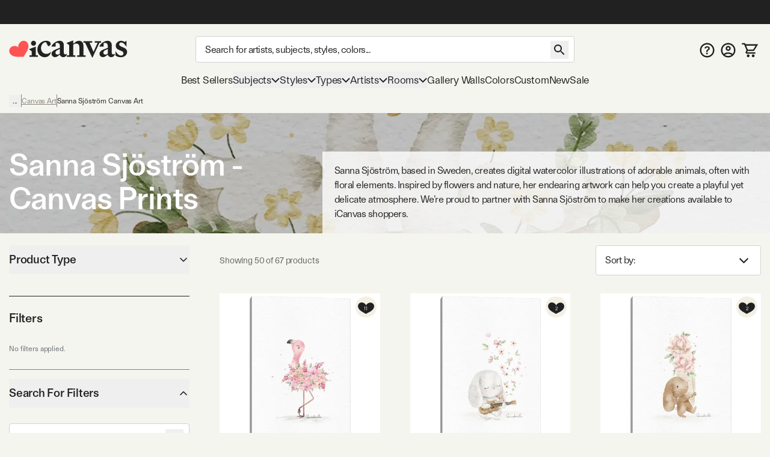

--- FILE ---
content_type: text/html; charset=utf-8
request_url: https://www.icanvas.com/canvas-art-prints/artist/sanna-sjostrom
body_size: 57095
content:
<!DOCTYPE html><html lang="en"><head><meta charSet="utf-8"/><meta name="viewport" content="width=device-width, initial-scale=1, maximum-scale=1, user-scalable=no"/><link rel="preload" as="image" href="https://i.icanvas.com/SSJ15?d=3&amp;s=m&amp;bg=c&amp;sh=v&amp;p=1&amp;t=1759304168"/><link rel="preload" as="image" href="https://i.icanvas.com/SSJ29?d=3&amp;s=m&amp;bg=c&amp;sh=v&amp;p=1&amp;t=1759304194"/><link rel="preload" as="image" href="https://i.icanvas.com/SSJ50?d=3&amp;s=m&amp;bg=c&amp;sh=v&amp;p=1&amp;t=1759304251"/><link rel="preload" as="image" href="https://i.icanvas.com/SSJ9?d=3&amp;s=m&amp;bg=c&amp;sh=v&amp;p=1&amp;t=1759304160"/><link rel="preload" as="image" href="https://i.icanvas.com/SSJ22?d=3&amp;s=m&amp;bg=c&amp;sh=v&amp;p=1&amp;t=1759304178"/><link rel="preload" as="image" href="https://i.icanvas.com/SSJ49?d=3&amp;s=m&amp;bg=c&amp;sh=v&amp;p=1&amp;t=1759304247"/><link rel="preload" as="image" href="https://i.icanvas.com/SSJ54?d=3&amp;s=m&amp;bg=c&amp;sh=v&amp;p=1&amp;t=1759304260"/><link rel="preload" href="/icons/iCanvas_Logo_light.png" as="image"/><link rel="stylesheet" href="/_next/static/chunks/958cae1fe989552b.css" data-precedence="next"/><link rel="stylesheet" href="/_next/static/chunks/ed38f77160ac1d3a.css" data-precedence="next"/><link rel="preload" as="script" fetchPriority="low" href="/_next/static/chunks/8468dd8e12d2de00.js"/><script src="/_next/static/chunks/0ad8bacc704df8db.js" async=""></script><script src="/_next/static/chunks/e124392fd5c034cc.js" async=""></script><script src="/_next/static/chunks/bd27bbd16470b0ba.js" async=""></script><script src="/_next/static/chunks/aa8284c7b0697aa0.js" async=""></script><script src="/_next/static/chunks/ecc77accad0c8ed2.js" async=""></script><script src="/_next/static/chunks/turbopack-cb8684ec96bd5299.js" async=""></script><script src="/_next/static/chunks/2a818d121dfc041b.js" async=""></script><script src="/_next/static/chunks/98d851a708e8a284.js" async=""></script><script src="/_next/static/chunks/ff1a16fafef87110.js" async=""></script><script src="/_next/static/chunks/b74b4d359467c746.js" async=""></script><script src="/_next/static/chunks/dab5159c5cec4747.js" async=""></script><script src="/_next/static/chunks/efc1899b60cec657.js" async=""></script><script src="/_next/static/chunks/f65f2152ca357c13.js" async=""></script><script src="/_next/static/chunks/e395b2d94ceb3e5e.js" async=""></script><script src="/_next/static/chunks/580d7d2dddf3045e.js" async=""></script><script src="/_next/static/chunks/175a2736d5a6110a.js" async=""></script><script src="/_next/static/chunks/c38251f21c496c23.js" async=""></script><script src="/_next/static/chunks/78f6dff0f47a4662.js" async=""></script><script src="/_next/static/chunks/a4db30eeb1db47a8.js" async=""></script><script src="/_next/static/chunks/72d67121b5481040.js" async=""></script><script src="/_next/static/chunks/60426477d4ec5906.js" async=""></script><script src="/_next/static/chunks/75cfe371b6f1b68d.js" async=""></script><script src="/_next/static/chunks/94ecee5979fc43a6.js" async=""></script><script src="/_next/static/chunks/eab340e4cfa29d65.js" async=""></script><script src="/_next/static/chunks/96b7aeeda9ca8c2f.js" async=""></script><script src="/_next/static/chunks/f0be7b15264af0fc.js" async=""></script><script src="/_next/static/chunks/d1af4d28fd1e8498.js" async=""></script><script src="/_next/static/chunks/882f940fe1cdcf8f.js" async=""></script><script src="/_next/static/chunks/ba5f7a694e528aee.js" async=""></script><link rel="preload" href="/404-banner.jpeg" as="image"/><meta name="next-size-adjust" content=""/><title>Sanna Sjöström - Canvas Prints &amp; Wall Art | iCanvas</title><meta name="description" content="Shop Sanna Sjöström wall art and canvas prints. Free Returns."/><link rel="canonical" href="https://www.icanvas.com/canvas-art-prints/artist/sanna-sjostrom"/><meta property="og:title" content="Sanna Sjöström - Canvas Prints &amp; Wall Art | iCanvas"/><meta property="og:description" content="Shop Sanna Sjöström wall art and canvas prints. Free Returns."/><meta property="og:ttl" content="345600"/><meta property="og:image" content="https://i.icanvas.com/ic3/hero-image/SSJ2.jpg?crop=1000,562,x0,y541&amp;width=1440&amp;height=810"/><meta property="og:type" content="website"/><meta name="twitter:card" content="summary_large_image"/><meta name="twitter:title" content="Sanna Sjöström - Canvas Prints &amp; Wall Art | iCanvas"/><meta name="twitter:description" content="Shop Sanna Sjöström wall art and canvas prints. Free Returns."/><meta name="twitter:image" content="https://i.icanvas.com/ic3/hero-image/SSJ2.jpg?crop=1000,562,x0,y541&amp;width=1440&amp;height=810"/><link rel="icon" href="/favicon.ico?favicon.ca374fbd.ico" sizes="48x48" type="image/x-icon"/><link rel="next" href="https://www.icanvas.com/canvas-art-prints/artist/sanna-sjostrom?sort=popular&amp;page=2"/><script src="/_next/static/chunks/a6dad97d9634a72d.js" noModule=""></script></head><body class="ftkunstgrotesk_3ee449f8-module__1hHizG__className outgo_93878944-module__WhVSHG__variable"><script id="schema-website" type="application/ld+json">{"@context":"https://schema.org","@type":"OnlineStore","name":"iCanvas","url":"https://www.icanvas.com","description":"iCanvas is a destination for affordable, high-quality wall art that brings creativity and personality to your walls. Featuring thousands of designs by independent artists and iconic brands, our collection spans styles from abstract and modern to classic and pop culture. Each piece is made in the USA and ships ready to hang—making it easy to elevate any space. Whether you're decorating your home, office, or gifting to someone special, iCanvas helps you express yourself through art.","logo":"https://www.icanvas.com/icons/iCanvas_Logo.png","contactPoint":{"@type":"ContactPoint","contactType":"Customer Service","email":"support@icanvas.com"},"hasMerchantReturnPolicy":{"@type":"MerchantReturnPolicy","applicableCountry":["US"],"merchantReturnDays":60,"refundType":"https://schema.org/FullRefund","returnFees":"https://schema.org/FreeReturn","returnMethod":"https://schema.org/ReturnByMail","returnPolicyCategory":"https://schema.org/MerchantReturnFiniteReturnWindow","returnPolicyCountry":"US"},"sameAs":["https://www.instagram.com/icanvas_art/","https://www.pinterest.com/icanvasart/","https://www.facebook.com/icanvasart","https://www.x.com/icanvas_art","https://bsky.app/profile/icanvasart.bsky.social","https://www.threads.com/@icanvas_art","https://www.tiktok.com/@icanvas_art","https://www.linkedin.com/company/icanvas","https://www.youtube.com/@Icanvas"],"mainEntityOfPage":{"@type":"WebSite","url":"https://www.icanvas.com","potentialAction":{"@type":"SearchAction","target":{"@type":"EntryPoint","urlTemplate":"https://www.icanvas.com/search?w={query}"},"query-input":{"@type":"PropertyValueSpecification","valueName":"query","valueRequired":true}}}}</script><section class="flex flex-col justify-between min-h-screen"><header id="main-header" class="fixed z-[29] w-full bg-background pt-[44px] mnw:pt-40px pr-[--removed-body-scroll-bar-size]"><section class="bg-primary-black text-background fixed top-0 w-full max-mnw:py-[2px] z-20 pr-[--removed-body-scroll-bar-size]"><div class="container grid grid-cols-12 grid-rows-1 h-40px select-none justify-between"><div class="flex text-base md:text-lg justify-center items-center self-center max-h-30px w-full md:min-w-[335px] col-span-12"></div></div></section><section class="container py-5px mnw:pt-20px mnw:pb-15px relative max-mnw:pl-[7px] grid mnw:grid-cols-[220px_1fr_150px] lg:grid-cols-[250px_1fr_200px] xl:grid-cols-[300px_1fr_300px] items-center gap-x-5px md:gap-x-10px grid-cols-[85px_1fr_85px]"><button data-slot="button" class="btn w-40px py-[12px] px-[8px] mnw:hidden order-1"><svg xmlns="http://www.w3.org/2000/svg" viewBox="0 0 24 18" fill="none" aria-label="burger" class="inline self-center w-[23px] h-[16px]"><path d="M1.33338 1.5H22.6667" stroke="currentColor" stroke-width="2" stroke-linecap="square"></path><path d="M1.33363 8.89999H22.667" stroke="currentColor" stroke-width="2" stroke-linecap="square"></path><path d="M1.33363 16.3H22.667" stroke="currentColor" stroke-width="2" stroke-linecap="square"></path></svg></button><div class="max-mnw:text-center leading-[0px] max-mnw:order-2"><a href="/" class="inline-block"><svg xmlns="http://www.w3.org/2000/svg" viewBox="0 0 271 41" fill="none" width="271" height="41" aria-label="ic-logo" class="inline self-center w-[135px] h-[20px] mnw:w-[197px] mnw:max-w-full mnw:h-[30px]"><path d="M56.0586 12.3849C52.8035 12.3849 50.2641 9.76605 50.2641 6.67001C50.2641 3.57398 52.8035 0.955075 56.0586 0.955075C59.3136 0.955075 61.7735 3.49446 61.7735 6.67001C61.7735 9.84557 59.2341 12.3849 56.0586 12.3849ZM51.8545 34.2109V25.0023L45.6624 20.1621L61.2169 14.3677V34.2109H66.0571V37.7841H46.9348V34.2109H51.8545Z" fill="#222222"></path><path d="M89.3935 13.2597L84.3943 4.05111C78.2817 4.36919 73.203 10.0046 73.203 17.6228C73.203 25.7976 78.4408 30.9558 85.5023 30.9558C89.8654 30.9558 93.7566 28.8936 96.0574 25.6385C95.1032 33.1771 89.4678 38.574 81.611 38.574C72.3229 38.574 64.7843 31.1944 64.7843 20.8778C64.7949 9.92509 74.0777 0.955075 84.8714 0.955075C91.2225 0.955075 95.2675 3.97159 95.2675 7.85753C95.2675 10.874 92.4896 13.2544 89.3935 13.2544V13.2597Z" fill="#222222"></path><path d="M116.235 13.0383C116.235 8.35712 114.094 4.62492 106.714 6.13582V14.3106H96.8745C99.573 6.93104 108.384 0.977537 116.161 0.977537C121.399 0.977537 125.285 4.70974 125.285 11.0555V27.9618C125.285 30.7397 126.716 32.0863 128.779 32.0863C130.125 32.0863 131.477 31.5297 132.511 30.2626C132.511 35.1028 128.54 38.4374 123.938 38.4374C119.968 38.4374 117.428 36.0571 116.32 33.0406H115.127C113.145 35.3414 109.81 38.3579 105.208 38.3579C101.084 38.3579 97.2721 35.4209 97.2721 30.8193C97.2721 25.5019 102.033 22.6445 107.509 20.5027L116.241 17.009V13.0383H116.235ZM116.235 19.8612L112.742 21.3668C108.538 23.1905 106.157 24.7809 106.157 28.2693C106.157 31.0472 108.299 32.5528 110.918 32.5528C112.98 32.5528 114.73 31.7576 116.235 30.4111V19.8559V19.8612Z" fill="#222222"></path><path d="M137.446 10.8478L131.254 6.00759L146.814 0.213135V7.11559H148.24C151.097 4.1786 154.83 1.00305 160.067 1.00305C166.657 1.00305 170.145 5.84325 170.145 12.6715V34.2589H175.065V37.8321H155.858V34.2589H160.778V15.2109C160.778 10.1321 158.159 7.27463 153.319 7.27463C150.779 7.27463 148.479 8.70072 146.809 10.0526V34.2589H151.649V37.8321H132.521V34.2589H137.441V10.8478H137.446Z" fill="#222222"></path><path d="M202.633 5.37216H196.043V1.799H210.489V5.37216H206.916L190.566 40.2131L173.978 5.37216H170.405V1.799H190.328V5.37216H184.136L193.265 26.4824L202.633 5.37216Z" fill="#222222"></path><path d="M225.811 13.0689C225.811 8.38769 223.669 4.65549 216.289 6.1664V14.3412H206.45C209.148 6.96161 217.959 1.00811 225.736 1.00811C230.974 1.00811 234.866 4.74031 234.866 11.0861V27.9924C234.866 30.7703 236.292 32.1169 238.359 32.1169C239.706 32.1169 241.058 31.5602 242.091 30.2932C242.091 35.1334 238.126 38.468 233.519 38.468C229.553 38.468 227.009 36.0876 225.901 33.0711H224.708C222.725 35.372 219.391 38.3885 214.789 38.3885C210.659 38.3885 206.853 35.4515 206.853 30.8498C206.853 25.5325 211.613 22.675 217.09 20.5333L225.821 17.0396V13.0689H225.811ZM225.811 19.8918L222.317 21.3974C218.113 23.2211 215.727 24.8115 215.727 28.2999C215.727 31.0778 217.869 32.5834 220.488 32.5834C222.55 32.5834 224.3 31.7882 225.805 30.4416V19.8865L225.811 19.8918Z" fill="#222222"></path><path d="M243.374 34.5767V24.1806C247.027 31.1626 251.708 34.8153 256.151 34.8153C259.167 34.8153 261.707 33.0711 261.707 29.8161C261.707 21.7208 244.085 24.4987 244.085 12.3585C244.085 5.68927 249.879 1.00811 256.305 1.00811C259.48 1.00811 262.417 2.35467 264.161 3.86558L268.445 1.00811V14.6593C264.713 9.02387 260.906 4.81983 256.697 4.81983C253.998 4.81983 252.016 6.48448 252.016 9.18291C252.016 16.642 270.03 14.3412 270.03 26.6405C270.03 33.6225 263.446 38.627 255.509 38.627C250.51 38.627 245.749 36.8033 243.369 34.5767H243.374Z" fill="#222222"></path><path d="M42.6361 6.35214H42.6421C39.8623 1.23903 33.3489 -0.534288 28.0901 2.37967C27.0913 2.9363 26.2038 3.62069 25.4516 4.40241C25.4516 4.40241 19.7987 9.96873 21.339 15.678L21.5496 16.5844L20.9179 15.9122C16.9617 11.5443 9.26902 13.3785 9.26902 13.3785C8.21004 13.6066 7.16309 13.9838 6.16427 14.5404C0.911464 17.4574 -1.09218 23.9606 1.69066 29.0707C1.69066 29.0707 3.94401 33.8735 9.68419 35.8324C9.68419 35.8324 14.8437 37.8156 21.4263 37.7821C22.6387 37.773 24.152 37.8034 25.3373 37.7669L33.0872 37.7335L37.0584 31.4219C37.6691 30.5124 38.3009 29.5239 38.9266 28.4775C42.8166 22.6679 44.0049 16.7913 44.0049 16.7913C45.446 10.8508 42.6361 6.35214 42.6361 6.35214Z" fill="#FF5353"></path></svg></a></div><form autoComplete="off" class="mnw:block flex items-center max-mnw:left-0 max-mnw:top-0 max-mnw:w-full max-mnw:pt-[3px] max-mnw:bg-background z-[4] max-mnw:static max-mnw:order-4 max-mnw:col-span-3 max-mnw:pl-10px" action="/search"><input autoComplete="false" hidden="" type="text" class="hidden"/><div class="relative z-[5] flex-1"><input type="search" data-slot="input" class="input pr-[40px] mb-[0px] text-base tracking-sm no-clear-btn max-mnw:py-5px max-mnw:h-35px" placeholder="Search for artists, subjects, styles, colors..." autoComplete="off" aria-label="Search" name="w" value=""/><button data-slot="button" data-variant="none" class="btn absolute right-10px top-[3px] mnw:top-[8px]"><svg xmlns="http://www.w3.org/2000/svg" viewBox="0 0 30 30" fill="none" width="30" height="30" aria-label="search" class="inline self-center h-[30px] w-[30px]"><path d="M18.5 17H17.71L17.43 16.73C18.41 15.59 19 14.11 19 12.5C19 8.91 16.09 6 12.5 6C8.91 6 6 8.91 6 12.5C6 16.09 8.91 19 12.5 19C14.11 19 15.59 18.41 16.73 17.43L17 17.71V18.5L22 23.49L23.49 22L18.5 17ZM12.5 17C10.01 17 8 14.99 8 12.5C8 10.01 10.01 8 12.5 8C14.99 8 17 10.01 17 12.5C17 14.99 14.99 17 12.5 17Z" fill="currentColor"></path></svg></button></div></form><nav class="flex gap-5px mnw:gap-10px justify-end [&amp;&gt;*]:p-[8px] [&amp;&gt;*]:mnw:p-5px max-mnw:order-3"><a href="/faq" class="hidden mnw:block"><svg xmlns="http://www.w3.org/2000/svg" viewBox="0 0 26 25" fill="none" aria-label="FAQ" class="inline self-center w-[25px] h-[25px]"><path d="m 13 0 c -6.9 0 -12.5 5.6 -12.5 12.5 c 0 6.9 5.6 12.5 12.5 12.5 c 6.9 0 12.5 -5.6 12.5 -12.5 c 0 -6.9 -5.6 -12.5 -12.5 -12.5 z m 0 22.5 c -5.5125 0 -10 -4.4875 -10 -10 c 0 -5.5125 4.4875 -10 10 -10 c 5.5125 0 10 4.4875 10 10 c 0 5.5125 -4.4875 10 -10 10 z" fill="currentColor"></path><path d="m 11.5 15.5 v -0.1735 c 0.0046 -0.8052 0.0837 -1.4458 0.2373 -1.9218 c 0.1583 -0.476 0.3817 -0.8586 0.6703 -1.1478 c 0.2886 -0.2936 0.6401 -0.5627 1.0543 -0.8074 c 0.284 -0.169 0.5377 -0.3537 0.7611 -0.5539 c 0.2281 -0.2046 0.4073 -0.4315 0.5376 -0.6806 c 0.1304 -0.2536 0.1955 -0.5361 0.1955 -0.8475 c 0 -0.3514 -0.0861 -0.6562 -0.2583 -0.9142 c -0.1722 -0.258 -0.405 -0.4582 -0.6982 -0.6005 c -0.2886 -0.1424 -0.6121 -0.2136 -0.9706 -0.2136 c -0.3304 0 -0.6446 0.069 -0.9425 0.2069 c -0.2933 0.1334 -0.5377 0.3381 -0.7332 0.6139 c -0.1144 0.1626 -0.1986 0.3517 -0.2528 0.567 c -0.0648 0.2574 -0.276 0.4673 -0.5413 0.4673 h -1.4987 c -0.2816 0 -0.5109 -0.2331 -0.4743 -0.5123 c 0.0815 -0.6228 0.2824 -1.1594 0.6027 -1.6097 c 0.4096 -0.5694 0.9495 -0.9965 1.6198 -1.2812 c 0.675 -0.2847 1.4197 -0.4271 2.2343 -0.4271 c 0.8891 0 1.6711 0.149 2.346 0.4471 c 0.6796 0.2981 1.2079 0.7229 1.585 1.2745 c 0.3817 0.5472 0.5725 1.1967 0.5725 1.9486 c 0 0.5071 -0.0861 0.9609 -0.2583 1.3613 c -0.1676 0.4003 -0.4073 0.7562 -0.7192 1.0676 c -0.3119 0.3115 -0.6819 0.5895 -1.1102 0.8342 c -0.377 0.2224 -0.6865 0.4537 -0.9286 0.694 c -0.2374 0.2402 -0.4143 0.5227 -0.5306 0.8474 c -0.1117 0.3203 -0.1699 0.7163 -0.1746 1.1878 v 0.1735 h -2.325 z m 1.2148 4.164 c -0.4189 0 -0.7796 -0.1424 -1.0822 -0.4271 c -0.3025 -0.2847 -0.4538 -0.6317 -0.4538 -1.041 c 0 -0.4003 0.1513 -0.7429 0.4538 -1.0276 c 0.3026 -0.2847 0.6633 -0.4271 1.0822 -0.4271 c 0.4143 0 0.7727 0.1424 1.0753 0.4271 c 0.3072 0.2847 0.4608 0.6273 0.4608 1.0276 c 0 0.2714 -0.0721 0.5183 -0.2164 0.7407 c -0.1397 0.2225 -0.3259 0.4004 -0.5586 0.5339 c -0.2281 0.129 -0.4818 0.1935 -0.7611 0.1935 z" fill="currentColor"></path></svg></a><a href="/my-account/login" title="Sign In"><svg xmlns="http://www.w3.org/2000/svg" viewBox="0 0 26 25" fill="none" aria-label="account" class="self-center inline-block w-[25px] h-[25px]"><path d="m 13 0 c -6.9 0 -12.5 5.6 -12.5 12.5 c 0 6.9 5.6 12.5 12.5 12.5 c 6.9 0 12.5 -5.6 12.5 -12.5 c 0 -6.9 -5.6 -12.5 -12.5 -12.5 z m -5.8125 20.625 c 1.6374 -1.175 3.6374 -1.875 5.8125 -1.875 c 2.175 0 4.175 0.7 5.8125 1.875 c -1.6375 1.175 -3.6375 1.875 -5.8125 1.875 c -2.175 0 -4.175 -0.7 -5.8125 -1.875 z m 13.4874 -1.725 c -2.1895 -1.7179 -4.892 -2.6515 -7.675 -2.6515 c -2.7829 0 -5.4855 0.9336 -7.675 2.6515 c -1.5038 -1.7934 -2.3271 -4.0596 -2.325 -6.4 c 0 -5.525 4.475 -10 10 -10 c 5.525 0 10 4.475 10 10 c 0 2.4375 -0.875 4.6625 -2.325 6.4 z" fill="currentColor"></path><path d="m 13 5 c -2.4125 0 -4.375 1.9625 -4.375 4.375 c 0 2.4125 1.9625 4.375 4.375 4.375 c 2.4125 0 4.375 -1.9625 4.375 -4.375 c 0 -2.4125 -1.9625 -4.375 -4.375 -4.375 z m 0 6.25 c -1.0375 0 -1.875 -0.8375 -1.875 -1.875 c 0 -1.0375 0.8375 -1.875 1.875 -1.875 c 1.0375 0 1.875 0.8375 1.875 1.875 c 0 1.0375 -0.8375 1.875 -1.875 1.875 z" fill="currentColor"></path></svg></a><a href="/cart" class="relative"><svg xmlns="http://www.w3.org/2000/svg" viewBox="0 0 29 26" width="29" height="26" aria-label="My Cart" class="inline self-center w-[24px] h-[21px] mnw:w-[27px] mnw:h-[27px]"><path fill="currentColor" d="M1.45117 0.25H0.201172V2.75H1.45117V0.25ZM5.17698 1.5L6.33391 1.02671L6.01617 0.25H5.17698V1.5ZM26.9996 3.62903L28.0662 4.28084L29.2284 2.37903H26.9996V3.62903ZM8.18462 16.4185L7.09192 15.8115L8.18462 16.4185ZM21.456 12.7003L20.3894 12.0484L21.456 12.7003ZM1.45117 2.75H5.17698V0.25H1.45117V2.75ZM9.9673 14.4597H20.5477V11.9597H9.9673V14.4597ZM22.5226 13.3521L28.0662 4.28084L25.933 2.97722L20.3894 12.0484L22.5226 13.3521ZM4.02004 1.97329L4.89101 4.10232L7.20488 3.15574L6.33391 1.02671L4.02004 1.97329ZM4.89101 4.10232L8.81037 13.683L11.1242 12.7364L7.20488 3.15574L4.89101 4.10232ZM26.9996 2.37903H6.04795V4.87903H26.9996V2.37903ZM24.3383 16.75H9.11517V19.25H24.3383V16.75ZM9.27731 17.0256L11.06 13.8167L8.8746 12.6026L7.09192 15.8115L9.27731 17.0256ZM9.11517 16.75C9.2566 16.75 9.346 16.9019 9.27731 17.0256L7.09192 15.8115C6.23487 17.3542 7.35039 19.25 9.11517 19.25V16.75ZM20.5477 14.4597C21.354 14.4597 22.1022 14.0401 22.5226 13.3521L20.3894 12.0484C20.4231 11.9933 20.4831 11.9597 20.5477 11.9597V14.4597Z"></path><path fill="currentColor" d="M22.2678 21.2322C21.7989 20.7634 21.163 20.5 20.5 20.5C19.1125 20.5 18 21.6125 18 23C18 23.663 18.2634 24.2989 18.7322 24.7678C19.2011 25.2366 19.837 25.5 20.5 25.5C21.163 25.5 21.7989 25.2366 22.2678 24.7678C22.7366 24.2989 23 23.663 23 23C23 22.337 22.7366 21.7011 22.2678 21.2322Z"></path><path fill="currentColor" d="M13.2678 21.2322C12.7989 20.7634 12.163 20.5 11.5 20.5C10.1125 20.5 9 21.6125 9 23C9 23.663 9.26339 24.2989 9.73223 24.7678C10.2011 25.2366 10.837 25.5 11.5 25.5C12.163 25.5 12.7989 25.2366 13.2678 24.7678C13.7366 24.2989 14 23.663 14 23C14 22.337 13.7366 21.7011 13.2678 21.2322Z"></path></svg><!--$--><!--/$--></a></nav></section></header><div class="h-[119px] max-mnw:h-[135px]"></div><nav class="container max-mnw:pb-5px max-mnw:fixed top-0 bg-background h-full w-full mnw:h-auto mnw:col-span-3 transition-[left] max-mnw:hidden -left-full mnw:-left-[490px] max-mnw:overflow-auto"><div class="sticky bg-background z-40 top-0 mnw:hidden py-20px px-[16px] mb-10px flex justify-between border-b border-b-warm-grey-200"><a href="/" class="inline-block"><svg xmlns="http://www.w3.org/2000/svg" viewBox="0 0 271 41" fill="none" width="271" height="41" aria-label="ic-logo" class="inline self-center w-[135px] h-[20px]"><path d="M56.0586 12.3849C52.8035 12.3849 50.2641 9.76605 50.2641 6.67001C50.2641 3.57398 52.8035 0.955075 56.0586 0.955075C59.3136 0.955075 61.7735 3.49446 61.7735 6.67001C61.7735 9.84557 59.2341 12.3849 56.0586 12.3849ZM51.8545 34.2109V25.0023L45.6624 20.1621L61.2169 14.3677V34.2109H66.0571V37.7841H46.9348V34.2109H51.8545Z" fill="#222222"></path><path d="M89.3935 13.2597L84.3943 4.05111C78.2817 4.36919 73.203 10.0046 73.203 17.6228C73.203 25.7976 78.4408 30.9558 85.5023 30.9558C89.8654 30.9558 93.7566 28.8936 96.0574 25.6385C95.1032 33.1771 89.4678 38.574 81.611 38.574C72.3229 38.574 64.7843 31.1944 64.7843 20.8778C64.7949 9.92509 74.0777 0.955075 84.8714 0.955075C91.2225 0.955075 95.2675 3.97159 95.2675 7.85753C95.2675 10.874 92.4896 13.2544 89.3935 13.2544V13.2597Z" fill="#222222"></path><path d="M116.235 13.0383C116.235 8.35712 114.094 4.62492 106.714 6.13582V14.3106H96.8745C99.573 6.93104 108.384 0.977537 116.161 0.977537C121.399 0.977537 125.285 4.70974 125.285 11.0555V27.9618C125.285 30.7397 126.716 32.0863 128.779 32.0863C130.125 32.0863 131.477 31.5297 132.511 30.2626C132.511 35.1028 128.54 38.4374 123.938 38.4374C119.968 38.4374 117.428 36.0571 116.32 33.0406H115.127C113.145 35.3414 109.81 38.3579 105.208 38.3579C101.084 38.3579 97.2721 35.4209 97.2721 30.8193C97.2721 25.5019 102.033 22.6445 107.509 20.5027L116.241 17.009V13.0383H116.235ZM116.235 19.8612L112.742 21.3668C108.538 23.1905 106.157 24.7809 106.157 28.2693C106.157 31.0472 108.299 32.5528 110.918 32.5528C112.98 32.5528 114.73 31.7576 116.235 30.4111V19.8559V19.8612Z" fill="#222222"></path><path d="M137.446 10.8478L131.254 6.00759L146.814 0.213135V7.11559H148.24C151.097 4.1786 154.83 1.00305 160.067 1.00305C166.657 1.00305 170.145 5.84325 170.145 12.6715V34.2589H175.065V37.8321H155.858V34.2589H160.778V15.2109C160.778 10.1321 158.159 7.27463 153.319 7.27463C150.779 7.27463 148.479 8.70072 146.809 10.0526V34.2589H151.649V37.8321H132.521V34.2589H137.441V10.8478H137.446Z" fill="#222222"></path><path d="M202.633 5.37216H196.043V1.799H210.489V5.37216H206.916L190.566 40.2131L173.978 5.37216H170.405V1.799H190.328V5.37216H184.136L193.265 26.4824L202.633 5.37216Z" fill="#222222"></path><path d="M225.811 13.0689C225.811 8.38769 223.669 4.65549 216.289 6.1664V14.3412H206.45C209.148 6.96161 217.959 1.00811 225.736 1.00811C230.974 1.00811 234.866 4.74031 234.866 11.0861V27.9924C234.866 30.7703 236.292 32.1169 238.359 32.1169C239.706 32.1169 241.058 31.5602 242.091 30.2932C242.091 35.1334 238.126 38.468 233.519 38.468C229.553 38.468 227.009 36.0876 225.901 33.0711H224.708C222.725 35.372 219.391 38.3885 214.789 38.3885C210.659 38.3885 206.853 35.4515 206.853 30.8498C206.853 25.5325 211.613 22.675 217.09 20.5333L225.821 17.0396V13.0689H225.811ZM225.811 19.8918L222.317 21.3974C218.113 23.2211 215.727 24.8115 215.727 28.2999C215.727 31.0778 217.869 32.5834 220.488 32.5834C222.55 32.5834 224.3 31.7882 225.805 30.4416V19.8865L225.811 19.8918Z" fill="#222222"></path><path d="M243.374 34.5767V24.1806C247.027 31.1626 251.708 34.8153 256.151 34.8153C259.167 34.8153 261.707 33.0711 261.707 29.8161C261.707 21.7208 244.085 24.4987 244.085 12.3585C244.085 5.68927 249.879 1.00811 256.305 1.00811C259.48 1.00811 262.417 2.35467 264.161 3.86558L268.445 1.00811V14.6593C264.713 9.02387 260.906 4.81983 256.697 4.81983C253.998 4.81983 252.016 6.48448 252.016 9.18291C252.016 16.642 270.03 14.3412 270.03 26.6405C270.03 33.6225 263.446 38.627 255.509 38.627C250.51 38.627 245.749 36.8033 243.369 34.5767H243.374Z" fill="#222222"></path><path d="M42.6361 6.35214H42.6421C39.8623 1.23903 33.3489 -0.534288 28.0901 2.37967C27.0913 2.9363 26.2038 3.62069 25.4516 4.40241C25.4516 4.40241 19.7987 9.96873 21.339 15.678L21.5496 16.5844L20.9179 15.9122C16.9617 11.5443 9.26902 13.3785 9.26902 13.3785C8.21004 13.6066 7.16309 13.9838 6.16427 14.5404C0.911464 17.4574 -1.09218 23.9606 1.69066 29.0707C1.69066 29.0707 3.94401 33.8735 9.68419 35.8324C9.68419 35.8324 14.8437 37.8156 21.4263 37.7821C22.6387 37.773 24.152 37.8034 25.3373 37.7669L33.0872 37.7335L37.0584 31.4219C37.6691 30.5124 38.3009 29.5239 38.9266 28.4775C42.8166 22.6679 44.0049 16.7913 44.0049 16.7913C45.446 10.8508 42.6361 6.35214 42.6361 6.35214Z" fill="#FF5353"></path></svg></a><svg xmlns="http://www.w3.org/2000/svg" viewBox="0 0 25 25" fill="none" width="25" height="25" aria-label="close" class="inline self-center w-[25px] h-[25px]"><path d="M19.7916 6.67706L18.3228 5.20831L12.4999 11.0312L6.677 5.20831L5.20825 6.67706L11.0312 12.5L5.20825 18.3229L6.677 19.7916L12.4999 13.9687L18.3228 19.7916L19.7916 18.3229L13.9687 12.5L19.7916 6.67706Z" fill="currentColor"></path></svg></div><div class="max-mnw:main-nav-list-mobile mnw:main-nav-list-desktop tracking-[-0.18px] leading-7"><a class="btn max-mnw:main-nav-item-mobile mnw:text-[17px]" href="/bestsellers.html" target="_self">Best Sellers</a><button data-slot="button" class="btn group max-mnw:main-nav-item-mobile mnw:main-nav-item-desktop mnw:text-[17px]">Subjects<svg xmlns="http://www.w3.org/2000/svg" viewBox="0 0 15 10" fill="none" width="15" height="10" aria-label="arrow-down" class="inline self-center h-[10px] w-[14px] max-mnw:mr-10px max-mnw:-rotate-90 mnw:group-hover:[transform:rotateX(180deg)] transition-transform duration-200 ease-in-out"><path d="M1 2L7.50016 8.49985L14 2" stroke="currentColor" stroke-width="2"></path></svg></button><div class="main-nav-second-level-wrapper -left-full mnw:-left-[490px]"><div dir="ltr" data-slot="scroll-area" class="overflow-hidden h-full w-full flex-1 relative" style="position:relative;--radix-scroll-area-corner-width:0px;--radix-scroll-area-corner-height:0px"><style>[data-radix-scroll-area-viewport]{scrollbar-width:none;-ms-overflow-style:none;-webkit-overflow-scrolling:touch;}[data-radix-scroll-area-viewport]::-webkit-scrollbar{display:none}</style><div data-radix-scroll-area-viewport="" data-slot="scroll-area-viewport" class="h-full w-full rounded-[inherit]" style="overflow-x:hidden;overflow-y:hidden"><div style="min-width:100%;display:table"><div class="main-nav-second-level-title"><svg xmlns="http://www.w3.org/2000/svg" viewBox="0 0 10 15" fill="none" aria-label="arrow-left" class="inline self-center w-[45px] h-[45px] p-15px mnw:hidden"><path d="M8.74985 0.749878L2.25 7.25003L8.74984 13.7499" stroke="currentColor" stroke-width="2"></path></svg><span class="line-clamp-2">Subjects</span><svg xmlns="http://www.w3.org/2000/svg" viewBox="0 0 25 25" fill="none" width="25" height="25" aria-label="close" class="inline self-center w-[45px] h-[45px] p-10px cursor-pointer flex-shrink-0"><path d="M19.7916 6.67706L18.3228 5.20831L12.4999 11.0312L6.677 5.20831L5.20825 6.67706L11.0312 12.5L5.20825 18.3229L6.677 19.7916L12.4999 13.9687L18.3228 19.7916L19.7916 18.3229L13.9687 12.5L19.7916 6.67706Z" fill="currentColor"></path></svg></div><div class="grid grid-cols-[50%_50%] justify-items-center mnw:gap-y-10px pt-10px mnw:pt-0 mnw:pl-[60px] mnw:pr-30px mnw:pb-30px"><a href="/canvas-art-prints/subject/scenic-landscapes" class="group w-[184px] max-w-full p-10px cursor-pointer"><img class="w-auto max-w-full min-w-full h-[107px] object-cover bg-secondary-mid-dark mb-[13px]" alt="Scenic &amp; Landscape" src="https://i.icanvas.com/ic3/hero-image/EZB23.jpg?fit=cover&amp;width=400" loading="lazy" fetchPriority="low"/><div class="flex text-bodyBase mb-0"><span class="flex-1 line-clamp-2">Scenic &amp; Landscape</span><svg xmlns="http://www.w3.org/2000/svg" viewBox="0 0 10 15" fill="none" aria-label="arrow-right" class="w-[15px] h-[15px] self-start mt-[7px] block lg:opacity-0 lg:group-hover:opacity-100"><path d="M1.25 13.7499L7.74985 7.24972L1.25 0.749878" stroke="currentColor" stroke-width="2"></path></svg></div></a><a href="/explore-animal-art" class="group w-[184px] max-w-full p-10px cursor-pointer"><img class="w-auto max-w-full min-w-full h-[107px] object-cover bg-secondary-mid-dark mb-[13px]" alt="Animals" src="https://i.icanvas.com/ic3/hero-image/MRH309.jpg?fit=cover&amp;width=400" loading="lazy" fetchPriority="low"/><div class="flex text-bodyBase mb-0"><span class="flex-1 line-clamp-2">Animals</span><svg xmlns="http://www.w3.org/2000/svg" viewBox="0 0 10 15" fill="none" aria-label="arrow-right" class="w-[15px] h-[15px] self-start mt-[7px] block lg:opacity-0 lg:group-hover:opacity-100"><path d="M1.25 13.7499L7.74985 7.24972L1.25 0.749878" stroke="currentColor" stroke-width="2"></path></svg></div></a><a href="/canvas-art-prints/subject/fashion" class="group w-[184px] max-w-full p-10px cursor-pointer"><img class="w-auto max-w-full min-w-full h-[107px] object-cover bg-secondary-mid-dark mb-[13px]" alt="Fashion" src="https://i.icanvas.com/ic3/hero-image/VHA59.jpg?fit=cover&amp;width=400" loading="lazy" fetchPriority="low"/><div class="flex text-bodyBase mb-0"><span class="flex-1 line-clamp-2">Fashion</span><svg xmlns="http://www.w3.org/2000/svg" viewBox="0 0 10 15" fill="none" aria-label="arrow-right" class="w-[15px] h-[15px] self-start mt-[7px] block lg:opacity-0 lg:group-hover:opacity-100"><path d="M1.25 13.7499L7.74985 7.24972L1.25 0.749878" stroke="currentColor" stroke-width="2"></path></svg></div></a><a href="/canvas-art-prints/subject/places" class="group w-[184px] max-w-full p-10px cursor-pointer"><img class="w-auto max-w-full min-w-full h-[107px] object-cover bg-secondary-mid-dark mb-[13px]" alt="Places" src="https://i.icanvas.com/ic3/hero-image/AKT309.jpg?fit=cover&amp;width=400" loading="lazy" fetchPriority="low"/><div class="flex text-bodyBase mb-0"><span class="flex-1 line-clamp-2">Places</span><svg xmlns="http://www.w3.org/2000/svg" viewBox="0 0 10 15" fill="none" aria-label="arrow-right" class="w-[15px] h-[15px] self-start mt-[7px] block lg:opacity-0 lg:group-hover:opacity-100"><path d="M1.25 13.7499L7.74985 7.24972L1.25 0.749878" stroke="currentColor" stroke-width="2"></path></svg></div></a><a href="/canvas-art-prints/subject/nature" class="group w-[184px] max-w-full p-10px cursor-pointer"><img class="w-auto max-w-full min-w-full h-[107px] object-cover bg-secondary-mid-dark mb-[13px]" alt="Nature" src="https://i.icanvas.com/ic3/hero-image/MTP284.jpg?fit=cover&amp;width=400" loading="lazy" fetchPriority="low"/><div class="flex text-bodyBase mb-0"><span class="flex-1 line-clamp-2">Nature</span><svg xmlns="http://www.w3.org/2000/svg" viewBox="0 0 10 15" fill="none" aria-label="arrow-right" class="w-[15px] h-[15px] self-start mt-[7px] block lg:opacity-0 lg:group-hover:opacity-100"><path d="M1.25 13.7499L7.74985 7.24972L1.25 0.749878" stroke="currentColor" stroke-width="2"></path></svg></div></a><a href="/canvas-art-prints/subject/advocacy-art" class="group w-[184px] max-w-full p-10px cursor-pointer"><img class="w-auto max-w-full min-w-full h-[107px] object-cover bg-secondary-mid-dark mb-[13px]" alt="Advocacy Art" src="https://i.icanvas.com/ic3/hero-image/VYS71.jpg?fit=cover&amp;width=400" loading="lazy" fetchPriority="low"/><div class="flex text-bodyBase mb-0"><span class="flex-1 line-clamp-2">Advocacy Art</span><svg xmlns="http://www.w3.org/2000/svg" viewBox="0 0 10 15" fill="none" aria-label="arrow-right" class="w-[15px] h-[15px] self-start mt-[7px] block lg:opacity-0 lg:group-hover:opacity-100"><path d="M1.25 13.7499L7.74985 7.24972L1.25 0.749878" stroke="currentColor" stroke-width="2"></path></svg></div></a><a href="/canvas-art-prints/subject/humor" target="_self" class="w-[184px] max-w-full p-10px text-[18px]"><img class="w-auto max-w-full min-w-full h-[107px] bg-secondary-mid-dark mb-[13px] object-cover" alt="Humor" src="https://i.icanvas.com/ic3/hero-image/JFY41.jpg?fit=cover&amp;width=400" loading="lazy" fetchPriority="low"/>Humor</a><a href="/canvas-art-prints/subject/astronomy-space" target="_self" class="w-[184px] max-w-full p-10px text-[18px]"><img class="w-auto max-w-full min-w-full h-[107px] bg-secondary-mid-dark mb-[13px] object-cover" alt="Astronomy &amp; Space" src="https://i.icanvas.com/ic3/hero-image/JRP69.jpg?fit=cover&amp;width=400" loading="lazy" fetchPriority="low"/>Astronomy &amp; Space</a><a href="/canvas-art-prints/subject/motivational" target="_self" class="w-[184px] max-w-full p-10px text-[18px]"><img class="w-auto max-w-full min-w-full h-[107px] bg-secondary-mid-dark mb-[13px] object-cover" alt="Motivational Art" src="https://i.icanvas.com/ic3/hero-image/MNH164.jpg?fit=cover&amp;width=400" loading="lazy" fetchPriority="low"/>Motivational Art</a><a href="/canvas-art-prints/subject" target="_self" class="w-[184px] max-w-full p-10px text-[18px]"><img class="w-auto max-w-full min-w-full h-[107px] bg-secondary-mid-dark mb-[13px] object-cover" alt="All Subjects" src="https://i.icanvas.com/ic3/hero-image/dog-photography-VTG537.jpg?fit=cover&amp;width=400" loading="lazy" fetchPriority="low"/>All Subjects</a></div></div></div><div data-orientation="vertical" data-slot="scroll-area-scrollbar" class="flex touch-none transition-colors select-none h-full w-2.5 border-l border-l-transparent p-[1px]" style="position:absolute;top:0;right:0;bottom:var(--radix-scroll-area-corner-height);--radix-scroll-area-thumb-height:18px"></div></div><div class="main-nav-third-level-wrapper -left-full mnw:-left-[490px] hidden"><div class="main-nav-third-level-title"><svg xmlns="http://www.w3.org/2000/svg" viewBox="0 0 10 15" fill="none" aria-label="arrow-left" class="inline self-center w-[45px] h-[45px] p-15px mnw:hidden"><path d="M8.74985 0.749878L2.25 7.25003L8.74984 13.7499" stroke="currentColor" stroke-width="2"></path></svg><span class="line-clamp-2">Scenic &amp; Landscape</span><svg xmlns="http://www.w3.org/2000/svg" viewBox="0 0 25 25" fill="none" width="25" height="25" aria-label="close" class="inline self-center w-[45px] h-[45px] p-10px cursor-pointer mnw:hidden"><path d="M19.7916 6.67706L18.3228 5.20831L12.4999 11.0312L6.677 5.20831L5.20825 6.67706L11.0312 12.5L5.20825 18.3229L6.677 19.7916L12.4999 13.9687L18.3228 19.7916L19.7916 18.3229L13.9687 12.5L19.7916 6.67706Z" fill="currentColor"></path></svg></div><div class="pt-10px pb-40px px-40px flex flex-col items-start gap-20px"><a href="/canvas-art-prints/subject/scenic-landscapes" target="_self" class="max-mnw:self-center text-base font-medium border-b-2 border-primary-black pb-5px line-clamp-2">Shop All Scenic &amp; Landscape</a><a href="/canvas-art-prints/subject/mountains" target="_self" class="text-bodySmall line-clamp-2">Mountains</a><a href="/canvas-art-prints/subject/forests" target="_self" class="text-bodySmall line-clamp-2">Forests</a><a href="/canvas-art-prints/subject/sunrises-sunsets" target="_self" class="text-bodySmall line-clamp-2">Sunsets</a><a href="/canvas-art-prints/subject/beaches" target="_self" class="text-bodySmall line-clamp-2">Beaches</a><a href="/canvas-art-prints/subject/ocean" target="_self" class="text-bodySmall line-clamp-2">Ocean</a><a href="/canvas-art-prints/subject/urban" target="_self" class="text-bodySmall line-clamp-2">Skylines &amp; Cityscapes</a></div></div><div class="main-nav-third-level-wrapper -left-full mnw:-left-[490px] hidden"><div class="main-nav-third-level-title"><svg xmlns="http://www.w3.org/2000/svg" viewBox="0 0 10 15" fill="none" aria-label="arrow-left" class="inline self-center w-[45px] h-[45px] p-15px mnw:hidden"><path d="M8.74985 0.749878L2.25 7.25003L8.74984 13.7499" stroke="currentColor" stroke-width="2"></path></svg><span class="line-clamp-2">Animals</span><svg xmlns="http://www.w3.org/2000/svg" viewBox="0 0 25 25" fill="none" width="25" height="25" aria-label="close" class="inline self-center w-[45px] h-[45px] p-10px cursor-pointer mnw:hidden"><path d="M19.7916 6.67706L18.3228 5.20831L12.4999 11.0312L6.677 5.20831L5.20825 6.67706L11.0312 12.5L5.20825 18.3229L6.677 19.7916L12.4999 13.9687L18.3228 19.7916L19.7916 18.3229L13.9687 12.5L19.7916 6.67706Z" fill="currentColor"></path></svg></div><div class="pt-10px pb-40px px-40px flex flex-col items-start gap-20px"><a href="/explore-animal-art" target="_self" class="max-mnw:self-center text-base font-medium border-b-2 border-primary-black pb-5px line-clamp-2">Shop All Animals</a><a href="/canvas-art-prints/subject/animals" target="_self" class="text-bodySmall line-clamp-2">Animals Canvas Art</a><a href="/canvas-art-prints/subject/dogs" target="_self" class="text-bodySmall line-clamp-2">Dogs</a><a href="/canvas-art-prints/subject/cats" target="_self" class="text-bodySmall line-clamp-2">Cats</a><a href="/canvas-art-prints/subject/birds" target="_self" class="text-bodySmall line-clamp-2">Birds</a><a href="/canvas-art-prints/subject/farm-animals" target="_self" class="text-bodySmall line-clamp-2">Farm Animals</a><a href="/canvas-art-prints/subject/highland-cows" target="_self" class="text-bodySmall line-clamp-2">Highland Cows</a><a href="/canvas-art-prints/subject/sea-life" target="_self" class="text-bodySmall line-clamp-2">Sea Life</a></div></div><div class="main-nav-third-level-wrapper -left-full mnw:-left-[490px] hidden"><div class="main-nav-third-level-title"><svg xmlns="http://www.w3.org/2000/svg" viewBox="0 0 10 15" fill="none" aria-label="arrow-left" class="inline self-center w-[45px] h-[45px] p-15px mnw:hidden"><path d="M8.74985 0.749878L2.25 7.25003L8.74984 13.7499" stroke="currentColor" stroke-width="2"></path></svg><span class="line-clamp-2">Fashion</span><svg xmlns="http://www.w3.org/2000/svg" viewBox="0 0 25 25" fill="none" width="25" height="25" aria-label="close" class="inline self-center w-[45px] h-[45px] p-10px cursor-pointer mnw:hidden"><path d="M19.7916 6.67706L18.3228 5.20831L12.4999 11.0312L6.677 5.20831L5.20825 6.67706L11.0312 12.5L5.20825 18.3229L6.677 19.7916L12.4999 13.9687L18.3228 19.7916L19.7916 18.3229L13.9687 12.5L19.7916 6.67706Z" fill="currentColor"></path></svg></div><div class="pt-10px pb-40px px-40px flex flex-col items-start gap-20px"><a href="/canvas-art-prints/subject/fashion" target="_self" class="max-mnw:self-center text-base font-medium border-b-2 border-primary-black pb-5px line-clamp-2">Shop All Fashion</a><a href="/canvas-art-prints/subject/fashion-brands" target="_self" class="text-bodySmall line-clamp-2">Fashion Brands</a></div></div><div class="main-nav-third-level-wrapper -left-full mnw:-left-[490px] hidden"><div class="main-nav-third-level-title"><svg xmlns="http://www.w3.org/2000/svg" viewBox="0 0 10 15" fill="none" aria-label="arrow-left" class="inline self-center w-[45px] h-[45px] p-15px mnw:hidden"><path d="M8.74985 0.749878L2.25 7.25003L8.74984 13.7499" stroke="currentColor" stroke-width="2"></path></svg><span class="line-clamp-2">Places</span><svg xmlns="http://www.w3.org/2000/svg" viewBox="0 0 25 25" fill="none" width="25" height="25" aria-label="close" class="inline self-center w-[45px] h-[45px] p-10px cursor-pointer mnw:hidden"><path d="M19.7916 6.67706L18.3228 5.20831L12.4999 11.0312L6.677 5.20831L5.20825 6.67706L11.0312 12.5L5.20825 18.3229L6.677 19.7916L12.4999 13.9687L18.3228 19.7916L19.7916 18.3229L13.9687 12.5L19.7916 6.67706Z" fill="currentColor"></path></svg></div><div class="pt-10px pb-40px px-40px flex flex-col items-start gap-20px"><a href="/canvas-art-prints/subject/places" target="_self" class="max-mnw:self-center text-base font-medium border-b-2 border-primary-black pb-5px line-clamp-2">Shop All Places</a><a href="/canvas-art-prints/subject/cities" target="_self" class="text-bodySmall line-clamp-2">Cities</a><a href="/canvas-art-prints/subject/travel-posters" target="_self" class="text-bodySmall line-clamp-2">Travel Posters</a><a href="/canvas-art-prints/subject/maps" target="_self" class="text-bodySmall line-clamp-2">Maps</a><a href="/canvas-art-prints/subject/architecture" target="_self" class="text-bodySmall line-clamp-2">Architecture</a></div></div><div class="main-nav-third-level-wrapper -left-full mnw:-left-[490px] hidden"><div class="main-nav-third-level-title"><svg xmlns="http://www.w3.org/2000/svg" viewBox="0 0 10 15" fill="none" aria-label="arrow-left" class="inline self-center w-[45px] h-[45px] p-15px mnw:hidden"><path d="M8.74985 0.749878L2.25 7.25003L8.74984 13.7499" stroke="currentColor" stroke-width="2"></path></svg><span class="line-clamp-2">Nature</span><svg xmlns="http://www.w3.org/2000/svg" viewBox="0 0 25 25" fill="none" width="25" height="25" aria-label="close" class="inline self-center w-[45px] h-[45px] p-10px cursor-pointer mnw:hidden"><path d="M19.7916 6.67706L18.3228 5.20831L12.4999 11.0312L6.677 5.20831L5.20825 6.67706L11.0312 12.5L5.20825 18.3229L6.677 19.7916L12.4999 13.9687L18.3228 19.7916L19.7916 18.3229L13.9687 12.5L19.7916 6.67706Z" fill="currentColor"></path></svg></div><div class="pt-10px pb-40px px-40px flex flex-col items-start gap-20px"><a href="/canvas-art-prints/subject/nature" target="_self" class="max-mnw:self-center text-base font-medium border-b-2 border-primary-black pb-5px line-clamp-2">Shop All Nature</a><a href="/canvas-art-prints/subject/flowers" target="_self" class="text-bodySmall line-clamp-2">Flowers</a><a href="/canvas-art-prints/subject/trees" target="_self" class="text-bodySmall line-clamp-2">Trees</a><a href="/canvas-art-prints/subject/waterfalls" target="_self" class="text-bodySmall line-clamp-2">Waterfalls</a><a href="/canvas-art-prints/subject/seasons" target="_self" class="text-bodySmall line-clamp-2">Seasons</a><a href="/canvas-art-prints/subject/mountains" target="_self" class="text-bodySmall line-clamp-2">Mountains</a><a href="/canvas-art-prints/subject/lakes" target="_self" class="text-bodySmall line-clamp-2">Lakes</a><a href="/canvas-art-prints/subject/forests" target="_self" class="text-bodySmall line-clamp-2">Forests</a></div></div><div class="main-nav-third-level-wrapper -left-full mnw:-left-[490px] hidden"><div class="main-nav-third-level-title"><svg xmlns="http://www.w3.org/2000/svg" viewBox="0 0 10 15" fill="none" aria-label="arrow-left" class="inline self-center w-[45px] h-[45px] p-15px mnw:hidden"><path d="M8.74985 0.749878L2.25 7.25003L8.74984 13.7499" stroke="currentColor" stroke-width="2"></path></svg><span class="line-clamp-2">Advocacy Art</span><svg xmlns="http://www.w3.org/2000/svg" viewBox="0 0 25 25" fill="none" width="25" height="25" aria-label="close" class="inline self-center w-[45px] h-[45px] p-10px cursor-pointer mnw:hidden"><path d="M19.7916 6.67706L18.3228 5.20831L12.4999 11.0312L6.677 5.20831L5.20825 6.67706L11.0312 12.5L5.20825 18.3229L6.677 19.7916L12.4999 13.9687L18.3228 19.7916L19.7916 18.3229L13.9687 12.5L19.7916 6.67706Z" fill="currentColor"></path></svg></div><div class="pt-10px pb-40px px-40px flex flex-col items-start gap-20px"><a href="/canvas-art-prints/subject/advocacy-art" target="_self" class="max-mnw:self-center text-base font-medium border-b-2 border-primary-black pb-5px line-clamp-2">Shop All Advocacy Art</a><a href="/canvas-art-prints/subject/lgbtq" target="_self" class="text-bodySmall line-clamp-2">LGBTQ+</a></div></div></div><div class="hidden z-[32] bg-black/30 w-full h-full fixed top-0 left-0"></div><button data-slot="button" class="btn group max-mnw:main-nav-item-mobile mnw:main-nav-item-desktop mnw:text-[17px]">Styles<svg xmlns="http://www.w3.org/2000/svg" viewBox="0 0 15 10" fill="none" width="15" height="10" aria-label="arrow-down" class="inline self-center h-[10px] w-[14px] max-mnw:mr-10px max-mnw:-rotate-90 mnw:group-hover:[transform:rotateX(180deg)] transition-transform duration-200 ease-in-out"><path d="M1 2L7.50016 8.49985L14 2" stroke="currentColor" stroke-width="2"></path></svg></button><div class="main-nav-second-level-wrapper -left-full mnw:-left-[490px]"><div dir="ltr" data-slot="scroll-area" class="overflow-hidden h-full w-full flex-1 relative" style="position:relative;--radix-scroll-area-corner-width:0px;--radix-scroll-area-corner-height:0px"><style>[data-radix-scroll-area-viewport]{scrollbar-width:none;-ms-overflow-style:none;-webkit-overflow-scrolling:touch;}[data-radix-scroll-area-viewport]::-webkit-scrollbar{display:none}</style><div data-radix-scroll-area-viewport="" data-slot="scroll-area-viewport" class="h-full w-full rounded-[inherit]" style="overflow-x:hidden;overflow-y:hidden"><div style="min-width:100%;display:table"><div class="main-nav-second-level-title"><svg xmlns="http://www.w3.org/2000/svg" viewBox="0 0 10 15" fill="none" aria-label="arrow-left" class="inline self-center w-[45px] h-[45px] p-15px mnw:hidden"><path d="M8.74985 0.749878L2.25 7.25003L8.74984 13.7499" stroke="currentColor" stroke-width="2"></path></svg><span class="line-clamp-2">Styles</span><svg xmlns="http://www.w3.org/2000/svg" viewBox="0 0 25 25" fill="none" width="25" height="25" aria-label="close" class="inline self-center w-[45px] h-[45px] p-10px cursor-pointer flex-shrink-0"><path d="M19.7916 6.67706L18.3228 5.20831L12.4999 11.0312L6.677 5.20831L5.20825 6.67706L11.0312 12.5L5.20825 18.3229L6.677 19.7916L12.4999 13.9687L18.3228 19.7916L19.7916 18.3229L13.9687 12.5L19.7916 6.67706Z" fill="currentColor"></path></svg></div><div class="grid grid-cols-[50%_50%] justify-items-center mnw:gap-y-10px pt-10px mnw:pt-0 mnw:pl-[60px] mnw:pr-30px mnw:pb-30px"><a href="/discover-abstract-art" class="group w-[184px] max-w-full p-10px cursor-pointer"><img class="w-auto max-w-full min-w-full h-[107px] object-cover bg-secondary-mid-dark mb-[13px]" alt="Abstract Art" src="https://i.icanvas.com/ic3/hero-image/AEZ105.jpg?fit=cover&amp;width=400" loading="lazy" fetchPriority="low"/><div class="flex text-bodyBase mb-0"><span class="flex-1 line-clamp-2">Abstract Art</span><svg xmlns="http://www.w3.org/2000/svg" viewBox="0 0 10 15" fill="none" aria-label="arrow-right" class="w-[15px] h-[15px] self-start mt-[7px] block lg:opacity-0 lg:group-hover:opacity-100"><path d="M1.25 13.7499L7.74985 7.24972L1.25 0.749878" stroke="currentColor" stroke-width="2"></path></svg></div></a><a href="/canvas-art-prints/style/street-art" target="_self" class="w-[184px] max-w-full p-10px text-[18px]"><img class="w-auto max-w-full min-w-full h-[107px] bg-secondary-mid-dark mb-[13px] object-cover" alt="Street Art" src="https://i.icanvas.com/ic3/hero-image/street-art-ppp60.jpg?fit=cover&amp;width=400" loading="lazy" fetchPriority="low"/>Street Art</a><a href="/discover-decorative-art" class="group w-[184px] max-w-full p-10px cursor-pointer"><img class="w-auto max-w-full min-w-full h-[107px] object-cover bg-secondary-mid-dark mb-[13px]" alt="Decorative Art" src="https://i.icanvas.com/ic3/hero-image/KKP54.jpg?fit=cover&amp;width=400" loading="lazy" fetchPriority="low"/><div class="flex text-bodyBase mb-0"><span class="flex-1 line-clamp-2">Decorative Art</span><svg xmlns="http://www.w3.org/2000/svg" viewBox="0 0 10 15" fill="none" aria-label="arrow-right" class="w-[15px] h-[15px] self-start mt-[7px] block lg:opacity-0 lg:group-hover:opacity-100"><path d="M1.25 13.7499L7.74985 7.24972L1.25 0.749878" stroke="currentColor" stroke-width="2"></path></svg></div></a><a href="/discover-contemporary-fine-art" class="group w-[184px] max-w-full p-10px cursor-pointer"><img class="w-auto max-w-full min-w-full h-[107px] object-cover bg-secondary-mid-dark mb-[13px]" alt="Fine Art" src="https://i.icanvas.com/ic3/hero-image/fine-art-1313.jpg?fit=cover&amp;width=400" loading="lazy" fetchPriority="low"/><div class="flex text-bodyBase mb-0"><span class="flex-1 line-clamp-2">Fine Art</span><svg xmlns="http://www.w3.org/2000/svg" viewBox="0 0 10 15" fill="none" aria-label="arrow-right" class="w-[15px] h-[15px] self-start mt-[7px] block lg:opacity-0 lg:group-hover:opacity-100"><path d="M1.25 13.7499L7.74985 7.24972L1.25 0.749878" stroke="currentColor" stroke-width="2"></path></svg></div></a><a href="/discover-photography" class="group w-[184px] max-w-full p-10px cursor-pointer"><img class="w-auto max-w-full min-w-full h-[107px] object-cover bg-secondary-mid-dark mb-[13px]" alt="Photography" src="https://i.icanvas.com/ic3/hero-image/LLH8.jpg?fit=cover&amp;width=400" loading="lazy" fetchPriority="low"/><div class="flex text-bodyBase mb-0"><span class="flex-1 line-clamp-2">Photography</span><svg xmlns="http://www.w3.org/2000/svg" viewBox="0 0 10 15" fill="none" aria-label="arrow-right" class="w-[15px] h-[15px] self-start mt-[7px] block lg:opacity-0 lg:group-hover:opacity-100"><path d="M1.25 13.7499L7.74985 7.24972L1.25 0.749878" stroke="currentColor" stroke-width="2"></path></svg></div></a><a href="/canvas-art-prints/style/medium" class="group w-[184px] max-w-full p-10px cursor-pointer"><img class="w-auto max-w-full min-w-full h-[107px] object-cover bg-secondary-mid-dark mb-[13px]" alt="Medium &amp; Technique" src="https://i.icanvas.com/ic3/hero-image/POP2192.jpg?fit=cover&amp;width=400" loading="lazy" fetchPriority="low"/><div class="flex text-bodyBase mb-0"><span class="flex-1 line-clamp-2">Medium &amp; Technique</span><svg xmlns="http://www.w3.org/2000/svg" viewBox="0 0 10 15" fill="none" aria-label="arrow-right" class="w-[15px] h-[15px] self-start mt-[7px] block lg:opacity-0 lg:group-hover:opacity-100"><path d="M1.25 13.7499L7.74985 7.24972L1.25 0.749878" stroke="currentColor" stroke-width="2"></path></svg></div></a><a href="/canvas-art-prints/style/global-decor" class="group w-[184px] max-w-full p-10px cursor-pointer"><img class="w-auto max-w-full min-w-full h-[107px] object-cover bg-secondary-mid-dark mb-[13px]" alt="Global Art" src="https://i.icanvas.com/ic3/hero-image/ZEE651.jpg?fit=cover&amp;width=400" loading="lazy" fetchPriority="low"/><div class="flex text-bodyBase mb-0"><span class="flex-1 line-clamp-2">Global Art</span><svg xmlns="http://www.w3.org/2000/svg" viewBox="0 0 10 15" fill="none" aria-label="arrow-right" class="w-[15px] h-[15px] self-start mt-[7px] block lg:opacity-0 lg:group-hover:opacity-100"><path d="M1.25 13.7499L7.74985 7.24972L1.25 0.749878" stroke="currentColor" stroke-width="2"></path></svg></div></a><a href="/canvas-art-prints/style/minimalism" class="group w-[184px] max-w-full p-10px cursor-pointer"><img class="w-auto max-w-full min-w-full h-[107px] object-cover bg-secondary-mid-dark mb-[13px]" alt="Minimalism" src="https://i.icanvas.com/ic3/hero-image/MGK681.jpg?fit=cover&amp;width=400" loading="lazy" fetchPriority="low"/><div class="flex text-bodyBase mb-0"><span class="flex-1 line-clamp-2">Minimalism</span><svg xmlns="http://www.w3.org/2000/svg" viewBox="0 0 10 15" fill="none" aria-label="arrow-right" class="w-[15px] h-[15px] self-start mt-[7px] block lg:opacity-0 lg:group-hover:opacity-100"><path d="M1.25 13.7499L7.74985 7.24972L1.25 0.749878" stroke="currentColor" stroke-width="2"></path></svg></div></a><a href="/canvas-art-prints/style/pop-art" target="_self" class="w-[184px] max-w-full p-10px text-[18px]"><img class="w-auto max-w-full min-w-full h-[107px] bg-secondary-mid-dark mb-[13px] object-cover" alt="Pop Art" src="https://i.icanvas.com/ic3/hero-image/TSA48.jpg?fit=cover&amp;width=400" loading="lazy" fetchPriority="low"/>Pop Art</a><a href="/canvas-art-prints/style/typography" target="_self" class="w-[184px] max-w-full p-10px text-[18px]"><img class="w-auto max-w-full min-w-full h-[107px] bg-secondary-mid-dark mb-[13px] object-cover" alt="Typography" src="https://i.icanvas.com/ic3/hero-image/LKC153.jpg?fit=cover&amp;width=400" loading="lazy" fetchPriority="low"/>Typography</a><a href="/canvas-art-prints/style/pop-surrealism-lowbrow" target="_self" class="w-[184px] max-w-full p-10px text-[18px]"><img class="w-auto max-w-full min-w-full h-[107px] bg-secondary-mid-dark mb-[13px] object-cover" alt="Pop Surealism &amp; Lowbrow" src="https://i.icanvas.com/ic3/BDO22.jpg?fit=cover&amp;width=400" loading="lazy" fetchPriority="low"/>Pop Surealism &amp; Lowbrow</a><a href="/canvas-art-prints/style/vintage-retro" target="_self" class="w-[184px] max-w-full p-10px text-[18px]"><img class="w-auto max-w-full min-w-full h-[107px] bg-secondary-mid-dark mb-[13px] object-cover" alt="Vintage &amp; Retro" src="https://i.icanvas.com/ic3/hero-image/PTP6.jpg?fit=cover&amp;width=400" loading="lazy" fetchPriority="low"/>Vintage &amp; Retro</a><a href="/canvas-art-prints/style" target="_self" class="w-[184px] max-w-full p-10px text-[18px]"><img class="w-auto max-w-full min-w-full h-[107px] bg-secondary-mid-dark mb-[13px] object-cover" alt="All Styles" src="https://i.icanvas.com/ic3/hero-image/SNH4.jpg?fit=cover&amp;width=400" loading="lazy" fetchPriority="low"/>All Styles</a></div></div></div><div data-orientation="vertical" data-slot="scroll-area-scrollbar" class="flex touch-none transition-colors select-none h-full w-2.5 border-l border-l-transparent p-[1px]" style="position:absolute;top:0;right:0;bottom:var(--radix-scroll-area-corner-height);--radix-scroll-area-thumb-height:18px"></div></div><div class="main-nav-third-level-wrapper -left-full mnw:-left-[490px] hidden"><div class="main-nav-third-level-title"><svg xmlns="http://www.w3.org/2000/svg" viewBox="0 0 10 15" fill="none" aria-label="arrow-left" class="inline self-center w-[45px] h-[45px] p-15px mnw:hidden"><path d="M8.74985 0.749878L2.25 7.25003L8.74984 13.7499" stroke="currentColor" stroke-width="2"></path></svg><span class="line-clamp-2">Abstract Art</span><svg xmlns="http://www.w3.org/2000/svg" viewBox="0 0 25 25" fill="none" width="25" height="25" aria-label="close" class="inline self-center w-[45px] h-[45px] p-10px cursor-pointer mnw:hidden"><path d="M19.7916 6.67706L18.3228 5.20831L12.4999 11.0312L6.677 5.20831L5.20825 6.67706L11.0312 12.5L5.20825 18.3229L6.677 19.7916L12.4999 13.9687L18.3228 19.7916L19.7916 18.3229L13.9687 12.5L19.7916 6.67706Z" fill="currentColor"></path></svg></div><div class="pt-10px pb-40px px-40px flex flex-col items-start gap-20px"><a href="/discover-abstract-art" target="_self" class="max-mnw:self-center text-base font-medium border-b-2 border-primary-black pb-5px line-clamp-2">Shop All Abstract Art</a><a href="/canvas-art-prints/style/abstract" target="_self" class="text-bodySmall line-clamp-2">Abstract Canvas Art</a><a href="/canvas-art-prints/style/abstract-landscapes" target="_self" class="text-bodySmall line-clamp-2">Abstract Landscape Art</a><a href="/canvas-art-prints/style/linear-abstract" target="_self" class="text-bodySmall line-clamp-2">Abstract Line Art</a><a href="/canvas-art-prints/style/abstract-expressionism" target="_self" class="text-bodySmall line-clamp-2">Abstract Expressionism</a><a href="/canvas-art-prints/style/black-and-white-abstract-art" target="_self" class="text-bodySmall line-clamp-2">Black &amp; White Abstract</a><a href="/wall-art/large/abstract" target="_self" class="text-bodySmall line-clamp-2">Large Abstract Wall Art</a><div class="text-bodySmall line-clamp-2 bold mt-20px">More Abstract Wall Art</div><a href="/metal-wall-art/style/abstract" target="_self" class="text-bodySmall line-clamp-2">Abstract Metal Wall Art</a><a href="/canvas-art-prints/style/abstract-oil-painting" target="_self" class="text-bodySmall line-clamp-2">Abstract Oil Paintings</a></div></div><div class="main-nav-third-level-wrapper -left-full mnw:-left-[490px] hidden"><div class="main-nav-third-level-title"><svg xmlns="http://www.w3.org/2000/svg" viewBox="0 0 10 15" fill="none" aria-label="arrow-left" class="inline self-center w-[45px] h-[45px] p-15px mnw:hidden"><path d="M8.74985 0.749878L2.25 7.25003L8.74984 13.7499" stroke="currentColor" stroke-width="2"></path></svg><span class="line-clamp-2">Decorative Art</span><svg xmlns="http://www.w3.org/2000/svg" viewBox="0 0 25 25" fill="none" width="25" height="25" aria-label="close" class="inline self-center w-[45px] h-[45px] p-10px cursor-pointer mnw:hidden"><path d="M19.7916 6.67706L18.3228 5.20831L12.4999 11.0312L6.677 5.20831L5.20825 6.67706L11.0312 12.5L5.20825 18.3229L6.677 19.7916L12.4999 13.9687L18.3228 19.7916L19.7916 18.3229L13.9687 12.5L19.7916 6.67706Z" fill="currentColor"></path></svg></div><div class="pt-10px pb-40px px-40px flex flex-col items-start gap-20px"><a href="/discover-decorative-art" target="_self" class="max-mnw:self-center text-base font-medium border-b-2 border-primary-black pb-5px line-clamp-2">Shop All Decorative Art</a><a href="/canvas-art-prints/style/modern-decor" target="_self" class="text-bodySmall line-clamp-2">Modern Décor</a><a href="/canvas-art-prints/style/contemporary-decor" target="_self" class="text-bodySmall line-clamp-2">Contemporary Décor</a><a href="/canvas-art-prints/style/bohemian-decor" target="_self" class="text-bodySmall line-clamp-2">Bohemian Décor</a><a href="/canvas-art-prints/style/art-deco" target="_self" class="text-bodySmall line-clamp-2">Art Deco</a><a href="/canvas-art-prints/style/modern-farmhouse-decor" target="_self" class="text-bodySmall line-clamp-2">Modern Farmhouse Décor</a><a href="/canvas-art-prints/style/mid-century-modern-decor" target="_self" class="text-bodySmall line-clamp-2">Mid-Century Modern Décor</a><a href="/canvas-art-prints/subject/coastal" target="_self" class="text-bodySmall line-clamp-2">Coastal Décor</a><a href="/canvas-art-prints/style/southwest-decor" target="_self" class="text-bodySmall line-clamp-2">Southwest Décor</a><a href="/canvas-art-prints/style/holiday-decor" target="_self" class="text-bodySmall line-clamp-2">Holiday Décor</a></div></div><div class="main-nav-third-level-wrapper -left-full mnw:-left-[490px] hidden"><div class="main-nav-third-level-title"><svg xmlns="http://www.w3.org/2000/svg" viewBox="0 0 10 15" fill="none" aria-label="arrow-left" class="inline self-center w-[45px] h-[45px] p-15px mnw:hidden"><path d="M8.74985 0.749878L2.25 7.25003L8.74984 13.7499" stroke="currentColor" stroke-width="2"></path></svg><span class="line-clamp-2">Fine Art</span><svg xmlns="http://www.w3.org/2000/svg" viewBox="0 0 25 25" fill="none" width="25" height="25" aria-label="close" class="inline self-center w-[45px] h-[45px] p-10px cursor-pointer mnw:hidden"><path d="M19.7916 6.67706L18.3228 5.20831L12.4999 11.0312L6.677 5.20831L5.20825 6.67706L11.0312 12.5L5.20825 18.3229L6.677 19.7916L12.4999 13.9687L18.3228 19.7916L19.7916 18.3229L13.9687 12.5L19.7916 6.67706Z" fill="currentColor"></path></svg></div><div class="pt-10px pb-40px px-40px flex flex-col items-start gap-20px"><a href="/discover-contemporary-fine-art" target="_self" class="max-mnw:self-center text-base font-medium border-b-2 border-primary-black pb-5px line-clamp-2">Shop All Fine Art</a><a href="/canvas-art-prints/style/contemporary-fine-art" target="_self" class="text-bodySmall line-clamp-2">Contemporary Fine Art</a><a href="/canvas-art-prints/style/impressionism" target="_self" class="text-bodySmall line-clamp-2">Impressionism</a><a href="/canvas-art-prints/style/baroque" target="_self" class="text-bodySmall line-clamp-2">Baroque</a><a href="/canvas-art-prints/style/cubism" target="_self" class="text-bodySmall line-clamp-2">Cubism</a><a href="/canvas-art-prints/style/harlem-renaissance" target="_self" class="text-bodySmall line-clamp-2">Harlem Renaissance</a><a href="/canvas-art-prints/style/art-nouveau" target="_self" class="text-bodySmall line-clamp-2">Art Nouveau</a><a href="/canvas-art-prints/style/surrealism" target="_self" class="text-bodySmall line-clamp-2">Surrealism</a><a href="/canvas-art-prints/style/realism" target="_self" class="text-bodySmall line-clamp-2">Realism</a></div></div><div class="main-nav-third-level-wrapper -left-full mnw:-left-[490px] hidden"><div class="main-nav-third-level-title"><svg xmlns="http://www.w3.org/2000/svg" viewBox="0 0 10 15" fill="none" aria-label="arrow-left" class="inline self-center w-[45px] h-[45px] p-15px mnw:hidden"><path d="M8.74985 0.749878L2.25 7.25003L8.74984 13.7499" stroke="currentColor" stroke-width="2"></path></svg><span class="line-clamp-2">Photography</span><svg xmlns="http://www.w3.org/2000/svg" viewBox="0 0 25 25" fill="none" width="25" height="25" aria-label="close" class="inline self-center w-[45px] h-[45px] p-10px cursor-pointer mnw:hidden"><path d="M19.7916 6.67706L18.3228 5.20831L12.4999 11.0312L6.677 5.20831L5.20825 6.67706L11.0312 12.5L5.20825 18.3229L6.677 19.7916L12.4999 13.9687L18.3228 19.7916L19.7916 18.3229L13.9687 12.5L19.7916 6.67706Z" fill="currentColor"></path></svg></div><div class="pt-10px pb-40px px-40px flex flex-col items-start gap-20px"><a href="/discover-photography" target="_self" class="max-mnw:self-center text-base font-medium border-b-2 border-primary-black pb-5px line-clamp-2">Shop All Photography</a><a href="/canvas-art-prints/style/photography" target="_self" class="text-bodySmall line-clamp-2">Photography Canvas Art</a><a href="/canvas-art-prints/style/panoramic-photography" target="_self" class="text-bodySmall line-clamp-2">Panoramic Photography</a><a href="/canvas-art-prints/style/abstract-photography" target="_self" class="text-bodySmall line-clamp-2">Abstract Photography</a><a href="/canvas-art-prints/style/aerial-photography" target="_self" class="text-bodySmall line-clamp-2">Aerial Photography</a><a href="/canvas-art-prints/style/black-white-photography" target="_self" class="text-bodySmall line-clamp-2">Black &amp; White Photography</a><a href="/canvas-art-prints/style/fine-art-photography" target="_self" class="text-bodySmall line-clamp-2">Fine Art Photography</a><a href="/canvas-art-prints/style/macro-photography" target="_self" class="text-bodySmall line-clamp-2">Macro Photography</a><a href="/canvas-art-prints/style/scenic-photography" target="_self" class="text-bodySmall line-clamp-2">Landscape Photography</a><a href="/canvas-art-prints/style/still-life-photography" target="_self" class="text-bodySmall line-clamp-2">Still Life Photography</a><a href="/canvas-art-prints/style/vintage-retro-photography" target="_self" class="text-bodySmall line-clamp-2">Vintage &amp; Retro Photography</a></div></div><div class="main-nav-third-level-wrapper -left-full mnw:-left-[490px] hidden"><div class="main-nav-third-level-title"><svg xmlns="http://www.w3.org/2000/svg" viewBox="0 0 10 15" fill="none" aria-label="arrow-left" class="inline self-center w-[45px] h-[45px] p-15px mnw:hidden"><path d="M8.74985 0.749878L2.25 7.25003L8.74984 13.7499" stroke="currentColor" stroke-width="2"></path></svg><span class="line-clamp-2">Medium &amp; Technique</span><svg xmlns="http://www.w3.org/2000/svg" viewBox="0 0 25 25" fill="none" width="25" height="25" aria-label="close" class="inline self-center w-[45px] h-[45px] p-10px cursor-pointer mnw:hidden"><path d="M19.7916 6.67706L18.3228 5.20831L12.4999 11.0312L6.677 5.20831L5.20825 6.67706L11.0312 12.5L5.20825 18.3229L6.677 19.7916L12.4999 13.9687L18.3228 19.7916L19.7916 18.3229L13.9687 12.5L19.7916 6.67706Z" fill="currentColor"></path></svg></div><div class="pt-10px pb-40px px-40px flex flex-col items-start gap-20px"><a href="/canvas-art-prints/style/medium" target="_self" class="max-mnw:self-center text-base font-medium border-b-2 border-primary-black pb-5px line-clamp-2">Shop All Medium &amp; Technique</a><a href="/canvas-art-prints/style/watercolor" target="_self" class="text-bodySmall line-clamp-2">Watercolor</a><a href="/canvas-art-prints/style/oil-painting" target="_self" class="text-bodySmall line-clamp-2">Oil Painting</a><a href="/canvas-art-prints/style/line-art" target="_self" class="text-bodySmall line-clamp-2">Line Art</a><a href="/canvas-art-prints/style/digital-art" target="_self" class="text-bodySmall line-clamp-2">Digital Art</a></div></div><div class="main-nav-third-level-wrapper -left-full mnw:-left-[490px] hidden"><div class="main-nav-third-level-title"><svg xmlns="http://www.w3.org/2000/svg" viewBox="0 0 10 15" fill="none" aria-label="arrow-left" class="inline self-center w-[45px] h-[45px] p-15px mnw:hidden"><path d="M8.74985 0.749878L2.25 7.25003L8.74984 13.7499" stroke="currentColor" stroke-width="2"></path></svg><span class="line-clamp-2">Global Art</span><svg xmlns="http://www.w3.org/2000/svg" viewBox="0 0 25 25" fill="none" width="25" height="25" aria-label="close" class="inline self-center w-[45px] h-[45px] p-10px cursor-pointer mnw:hidden"><path d="M19.7916 6.67706L18.3228 5.20831L12.4999 11.0312L6.677 5.20831L5.20825 6.67706L11.0312 12.5L5.20825 18.3229L6.677 19.7916L12.4999 13.9687L18.3228 19.7916L19.7916 18.3229L13.9687 12.5L19.7916 6.67706Z" fill="currentColor"></path></svg></div><div class="pt-10px pb-40px px-40px flex flex-col items-start gap-20px"><a href="/canvas-art-prints/style/global-decor" target="_self" class="max-mnw:self-center text-base font-medium border-b-2 border-primary-black pb-5px line-clamp-2">Shop All Global Art</a><a href="/canvas-art-prints/style/african-american-art" target="_self" class="text-bodySmall line-clamp-2">African American Art</a><a href="/canvas-art-prints/style/native-american-decor" target="_self" class="text-bodySmall line-clamp-2">Native American Art</a><a href="/canvas-art-prints/style/asian-decor" target="_self" class="text-bodySmall line-clamp-2">Asian Art</a></div></div><div class="main-nav-third-level-wrapper -left-full mnw:-left-[490px] hidden"><div class="main-nav-third-level-title"><svg xmlns="http://www.w3.org/2000/svg" viewBox="0 0 10 15" fill="none" aria-label="arrow-left" class="inline self-center w-[45px] h-[45px] p-15px mnw:hidden"><path d="M8.74985 0.749878L2.25 7.25003L8.74984 13.7499" stroke="currentColor" stroke-width="2"></path></svg><span class="line-clamp-2">Minimalism</span><svg xmlns="http://www.w3.org/2000/svg" viewBox="0 0 25 25" fill="none" width="25" height="25" aria-label="close" class="inline self-center w-[45px] h-[45px] p-10px cursor-pointer mnw:hidden"><path d="M19.7916 6.67706L18.3228 5.20831L12.4999 11.0312L6.677 5.20831L5.20825 6.67706L11.0312 12.5L5.20825 18.3229L6.677 19.7916L12.4999 13.9687L18.3228 19.7916L19.7916 18.3229L13.9687 12.5L19.7916 6.67706Z" fill="currentColor"></path></svg></div><div class="pt-10px pb-40px px-40px flex flex-col items-start gap-20px"><a href="/canvas-art-prints/style/minimalism" target="_self" class="max-mnw:self-center text-base font-medium border-b-2 border-primary-black pb-5px line-clamp-2">Shop All Minimalism</a><a href="/canvas-art-prints/style/minimalist-abstract" target="_self" class="text-bodySmall line-clamp-2">Minimalist Abstract</a><a href="/canvas-art-prints/style/minimalist-paintings" target="_self" class="text-bodySmall line-clamp-2">Minimalist Paintings</a><a href="/canvas-art-prints/style/minimalist-photography" target="_self" class="text-bodySmall line-clamp-2">Minimalist Photography</a><a href="/canvas-art-prints/style/minimalist-decor" target="_self" class="text-bodySmall line-clamp-2">Minimalist Décor</a><a href="/canvas-art-prints/style/minimalist-movie-posters" target="_self" class="text-bodySmall line-clamp-2">Minimalist Movie Posters</a></div></div></div><div class="hidden z-[32] bg-black/30 w-full h-full fixed top-0 left-0"></div><button data-slot="button" class="btn group max-mnw:main-nav-item-mobile mnw:main-nav-item-desktop mnw:text-[17px]">Types<svg xmlns="http://www.w3.org/2000/svg" viewBox="0 0 15 10" fill="none" width="15" height="10" aria-label="arrow-down" class="inline self-center h-[10px] w-[14px] max-mnw:mr-10px max-mnw:-rotate-90 mnw:group-hover:[transform:rotateX(180deg)] transition-transform duration-200 ease-in-out"><path d="M1 2L7.50016 8.49985L14 2" stroke="currentColor" stroke-width="2"></path></svg></button><div class="main-nav-second-level-wrapper -left-full mnw:-left-[490px]"><div dir="ltr" data-slot="scroll-area" class="overflow-hidden h-full w-full flex-1 relative" style="position:relative;--radix-scroll-area-corner-width:0px;--radix-scroll-area-corner-height:0px"><style>[data-radix-scroll-area-viewport]{scrollbar-width:none;-ms-overflow-style:none;-webkit-overflow-scrolling:touch;}[data-radix-scroll-area-viewport]::-webkit-scrollbar{display:none}</style><div data-radix-scroll-area-viewport="" data-slot="scroll-area-viewport" class="h-full w-full rounded-[inherit]" style="overflow-x:hidden;overflow-y:hidden"><div style="min-width:100%;display:table"><div class="main-nav-second-level-title"><svg xmlns="http://www.w3.org/2000/svg" viewBox="0 0 10 15" fill="none" aria-label="arrow-left" class="inline self-center w-[45px] h-[45px] p-15px mnw:hidden"><path d="M8.74985 0.749878L2.25 7.25003L8.74984 13.7499" stroke="currentColor" stroke-width="2"></path></svg><span class="line-clamp-2">Types</span><svg xmlns="http://www.w3.org/2000/svg" viewBox="0 0 25 25" fill="none" width="25" height="25" aria-label="close" class="inline self-center w-[45px] h-[45px] p-10px cursor-pointer flex-shrink-0"><path d="M19.7916 6.67706L18.3228 5.20831L12.4999 11.0312L6.677 5.20831L5.20825 6.67706L11.0312 12.5L5.20825 18.3229L6.677 19.7916L12.4999 13.9687L18.3228 19.7916L19.7916 18.3229L13.9687 12.5L19.7916 6.67706Z" fill="currentColor"></path></svg></div><div class="grid grid-cols-[50%_50%] justify-items-center mnw:gap-y-10px pt-10px mnw:pt-0 mnw:pl-[60px] mnw:pr-30px mnw:pb-30px"><a href="/wall-art" class="group w-[184px] max-w-full p-10px cursor-pointer"><img class="w-auto max-w-full min-w-full h-[107px] object-cover bg-secondary-mid-dark mb-[13px]" alt="Wall Art" src="https://i.icanvas.com/ic3/hero-image/6707e29ac46e4.png?fit=cover&amp;width=400" loading="lazy" fetchPriority="low"/><div class="flex text-bodyBase mb-0"><span class="flex-1 line-clamp-2">Wall Art</span><svg xmlns="http://www.w3.org/2000/svg" viewBox="0 0 10 15" fill="none" aria-label="arrow-right" class="w-[15px] h-[15px] self-start mt-[7px] block lg:opacity-0 lg:group-hover:opacity-100"><path d="M1.25 13.7499L7.74985 7.24972L1.25 0.749878" stroke="currentColor" stroke-width="2"></path></svg></div></a><a href="/canvas-art-prints" target="_self" class="w-[184px] max-w-full p-10px text-[18px]"><img class="w-auto max-w-full min-w-full h-[107px] bg-secondary-mid-dark mb-[13px] object-cover" alt="Canvas Art Prints" src="https://i.icanvas.com/ic3/hero-image/6707e29b1873a.png?fit=cover&amp;width=400" loading="lazy" fetchPriority="low"/>Canvas Art Prints</a><a href="/framed-canvas-art" target="_self" class="w-[184px] max-w-full p-10px text-[18px]"><img class="w-auto max-w-full min-w-full h-[107px] bg-secondary-mid-dark mb-[13px] object-cover" alt="Framed Canvas Art" src="https://i.icanvas.com/ic3/hero-image/6707e29b553fa.png?fit=cover&amp;width=400" loading="lazy" fetchPriority="low"/>Framed Canvas Art</a><a href="/framed-art-prints" target="_self" class="w-[184px] max-w-full p-10px text-[18px]"><img class="w-auto max-w-full min-w-full h-[107px] bg-secondary-mid-dark mb-[13px] object-cover" alt="Framed Art Prints" src="https://i.icanvas.com/ic3/hero-image/6707e29a6b466.png?fit=cover&amp;width=400" loading="lazy" fetchPriority="low"/>Framed Art Prints</a><a href="/metal-wall-art" target="_self" class="w-[184px] max-w-full p-10px text-[18px]"><img class="w-auto max-w-full min-w-full h-[107px] bg-secondary-mid-dark mb-[13px] object-cover" alt="Metal Wall Art" src="https://i.icanvas.com/ic3/hero-image/67057f98df5a6.png?fit=cover&amp;width=400" loading="lazy" fetchPriority="low"/>Metal Wall Art</a><a href="/acrylic-wall-art" target="_self" class="w-[184px] max-w-full p-10px text-[18px]"><img class="w-auto max-w-full min-w-full h-[107px] bg-secondary-mid-dark mb-[13px] object-cover" alt="Acrylic Wall Art" src="https://i.icanvas.com/ic3/hero-image/67057f9915c47.png?fit=cover&amp;width=400" loading="lazy" fetchPriority="low"/>Acrylic Wall Art</a><a href="/gallery-posters" target="_self" class="w-[184px] max-w-full p-10px text-[18px]"><img class="w-auto max-w-full min-w-full h-[107px] bg-secondary-mid-dark mb-[13px] object-cover" alt="Gallery Posters" src="https://i.icanvas.com/ic3/hero-image/685d545aa0efb.jpg?fit=cover&amp;width=400" loading="lazy" fetchPriority="low"/>Gallery Posters</a><a href="/shop-gallery-walls" target="_self" class="w-[184px] max-w-full p-10px text-[18px]"><img class="w-auto max-w-full min-w-full h-[107px] bg-secondary-mid-dark mb-[13px] object-cover" alt="Gallery Walls" src="https://i.icanvas.com/ic3/hero-image/693b4e7328103.jpg?fit=cover&amp;width=400" loading="lazy" fetchPriority="low"/>Gallery Walls</a></div></div></div><div data-orientation="vertical" data-slot="scroll-area-scrollbar" class="flex touch-none transition-colors select-none h-full w-2.5 border-l border-l-transparent p-[1px]" style="position:absolute;top:0;right:0;bottom:var(--radix-scroll-area-corner-height);--radix-scroll-area-thumb-height:18px"></div></div><div class="main-nav-third-level-wrapper -left-full mnw:-left-[490px] hidden"><div class="main-nav-third-level-title"><svg xmlns="http://www.w3.org/2000/svg" viewBox="0 0 10 15" fill="none" aria-label="arrow-left" class="inline self-center w-[45px] h-[45px] p-15px mnw:hidden"><path d="M8.74985 0.749878L2.25 7.25003L8.74984 13.7499" stroke="currentColor" stroke-width="2"></path></svg><span class="line-clamp-2">Wall Art</span><svg xmlns="http://www.w3.org/2000/svg" viewBox="0 0 25 25" fill="none" width="25" height="25" aria-label="close" class="inline self-center w-[45px] h-[45px] p-10px cursor-pointer mnw:hidden"><path d="M19.7916 6.67706L18.3228 5.20831L12.4999 11.0312L6.677 5.20831L5.20825 6.67706L11.0312 12.5L5.20825 18.3229L6.677 19.7916L12.4999 13.9687L18.3228 19.7916L19.7916 18.3229L13.9687 12.5L19.7916 6.67706Z" fill="currentColor"></path></svg></div><div class="pt-10px pb-40px px-40px flex flex-col items-start gap-20px"><a href="/wall-art" target="_self" class="max-mnw:self-center text-base font-medium border-b-2 border-primary-black pb-5px line-clamp-2">Shop All Wall Art</a><a href="/bestsellers.html" target="_self" class="text-bodySmall line-clamp-2">Best Sellers</a><a href="/wall-art/large" target="_self" class="text-bodySmall line-clamp-2">Large Wall Art</a><a href="/panoramic-wall-art" target="_self" class="text-bodySmall line-clamp-2">Panoramic Wall Art</a><a href="/3piecewallart.html" target="_self" class="text-bodySmall line-clamp-2">3 Piece Wall Art</a><a href="/explore-art-collections" target="_self" class="text-bodySmall line-clamp-2">Art Collections</a><a href="/canvas-art-prints/collection/icanvas-exclusives" target="_self" class="text-bodySmall line-clamp-2">Exclusive Art</a><a href="/canvas-art-prints/collection/limited-edition-art" target="_self" class="text-bodySmall line-clamp-2">Limited Editions</a></div></div></div><div class="hidden z-[32] bg-black/30 w-full h-full fixed top-0 left-0"></div><button data-slot="button" class="btn group max-mnw:main-nav-item-mobile mnw:main-nav-item-desktop mnw:text-[17px]">Artists<svg xmlns="http://www.w3.org/2000/svg" viewBox="0 0 15 10" fill="none" width="15" height="10" aria-label="arrow-down" class="inline self-center h-[10px] w-[14px] max-mnw:mr-10px max-mnw:-rotate-90 mnw:group-hover:[transform:rotateX(180deg)] transition-transform duration-200 ease-in-out"><path d="M1 2L7.50016 8.49985L14 2" stroke="currentColor" stroke-width="2"></path></svg></button><div class="main-nav-second-level-wrapper -left-full mnw:-left-[490px]"><div dir="ltr" data-slot="scroll-area" class="overflow-hidden h-full w-full flex-1 relative" style="position:relative;--radix-scroll-area-corner-width:0px;--radix-scroll-area-corner-height:0px"><style>[data-radix-scroll-area-viewport]{scrollbar-width:none;-ms-overflow-style:none;-webkit-overflow-scrolling:touch;}[data-radix-scroll-area-viewport]::-webkit-scrollbar{display:none}</style><div data-radix-scroll-area-viewport="" data-slot="scroll-area-viewport" class="h-full w-full rounded-[inherit]" style="overflow-x:hidden;overflow-y:hidden"><div style="min-width:100%;display:table"><div class="main-nav-second-level-title"><svg xmlns="http://www.w3.org/2000/svg" viewBox="0 0 10 15" fill="none" aria-label="arrow-left" class="inline self-center w-[45px] h-[45px] p-15px mnw:hidden"><path d="M8.74985 0.749878L2.25 7.25003L8.74984 13.7499" stroke="currentColor" stroke-width="2"></path></svg><span class="line-clamp-2">Artists</span><svg xmlns="http://www.w3.org/2000/svg" viewBox="0 0 25 25" fill="none" width="25" height="25" aria-label="close" class="inline self-center w-[45px] h-[45px] p-10px cursor-pointer flex-shrink-0"><path d="M19.7916 6.67706L18.3228 5.20831L12.4999 11.0312L6.677 5.20831L5.20825 6.67706L11.0312 12.5L5.20825 18.3229L6.677 19.7916L12.4999 13.9687L18.3228 19.7916L19.7916 18.3229L13.9687 12.5L19.7916 6.67706Z" fill="currentColor"></path></svg></div><div class="grid grid-cols-[50%_50%] justify-items-center mnw:gap-y-10px pt-10px mnw:pt-0 mnw:pl-[60px] mnw:pr-30px mnw:pb-30px"><a href="/discover-classic-fine-art" class="group w-[184px] max-w-full p-10px cursor-pointer"><img class="w-auto max-w-full min-w-full h-[107px] object-cover bg-secondary-mid-dark mb-[13px]" alt="Classic Fine Art" src="https://i.icanvas.com/ic3/hero-image/300.jpg?fit=cover&amp;width=400" loading="lazy" fetchPriority="low"/><div class="flex text-bodyBase mb-0"><span class="flex-1 line-clamp-2">Classic Fine Art</span><svg xmlns="http://www.w3.org/2000/svg" viewBox="0 0 10 15" fill="none" aria-label="arrow-right" class="w-[15px] h-[15px] self-start mt-[7px] block lg:opacity-0 lg:group-hover:opacity-100"><path d="M1.25 13.7499L7.74985 7.24972L1.25 0.749878" stroke="currentColor" stroke-width="2"></path></svg></div></a><a href="/fine-art-artists" class="group w-[184px] max-w-full p-10px cursor-pointer"><img class="w-auto max-w-full min-w-full h-[107px] object-cover bg-secondary-mid-dark mb-[13px]" alt="Contemporary Fine Artists" src="https://i.icanvas.com/ic3/hero-image/IRS328.jpg?fit=cover&amp;width=400" loading="lazy" fetchPriority="low"/><div class="flex text-bodyBase mb-0"><span class="flex-1 line-clamp-2">Contemporary Fine Artists</span><svg xmlns="http://www.w3.org/2000/svg" viewBox="0 0 10 15" fill="none" aria-label="arrow-right" class="w-[15px] h-[15px] self-start mt-[7px] block lg:opacity-0 lg:group-hover:opacity-100"><path d="M1.25 13.7499L7.74985 7.24972L1.25 0.749878" stroke="currentColor" stroke-width="2"></path></svg></div></a><a href="/designers-illustrators" class="group w-[184px] max-w-full p-10px cursor-pointer"><img class="w-auto max-w-full min-w-full h-[107px] object-cover bg-secondary-mid-dark mb-[13px]" alt="Designers &amp; Illustrators" src="https://i.icanvas.com/ic3/hero-image/SFD244.jpg?fit=cover&amp;width=400" loading="lazy" fetchPriority="low"/><div class="flex text-bodyBase mb-0"><span class="flex-1 line-clamp-2">Designers &amp; Illustrators</span><svg xmlns="http://www.w3.org/2000/svg" viewBox="0 0 10 15" fill="none" aria-label="arrow-right" class="w-[15px] h-[15px] self-start mt-[7px] block lg:opacity-0 lg:group-hover:opacity-100"><path d="M1.25 13.7499L7.74985 7.24972L1.25 0.749878" stroke="currentColor" stroke-width="2"></path></svg></div></a><a href="/photographers" class="group w-[184px] max-w-full p-10px cursor-pointer"><img class="w-auto max-w-full min-w-full h-[107px] object-cover bg-secondary-mid-dark mb-[13px]" alt="Photographers" src="https://i.icanvas.com/ic3/hero-image/HPW36.jpg?fit=cover&amp;width=400" loading="lazy" fetchPriority="low"/><div class="flex text-bodyBase mb-0"><span class="flex-1 line-clamp-2">Photographers</span><svg xmlns="http://www.w3.org/2000/svg" viewBox="0 0 10 15" fill="none" aria-label="arrow-right" class="w-[15px] h-[15px] self-start mt-[7px] block lg:opacity-0 lg:group-hover:opacity-100"><path d="M1.25 13.7499L7.74985 7.24972L1.25 0.749878" stroke="currentColor" stroke-width="2"></path></svg></div></a><a href="/explore-black-art" class="group w-[184px] max-w-full p-10px cursor-pointer"><img class="w-auto max-w-full min-w-full h-[107px] object-cover bg-secondary-mid-dark mb-[13px]" alt="Black Artists" src="https://i.icanvas.com/ic3/hero-image/TBF64.jpg?fit=cover&amp;width=400" loading="lazy" fetchPriority="low"/><div class="flex text-bodyBase mb-0"><span class="flex-1 line-clamp-2">Black Artists</span><svg xmlns="http://www.w3.org/2000/svg" viewBox="0 0 10 15" fill="none" aria-label="arrow-right" class="w-[15px] h-[15px] self-start mt-[7px] block lg:opacity-0 lg:group-hover:opacity-100"><path d="M1.25 13.7499L7.74985 7.24972L1.25 0.749878" stroke="currentColor" stroke-width="2"></path></svg></div></a><a href="/explore-asian-pacific-islander-artists" class="group w-[184px] max-w-full p-10px cursor-pointer"><img class="w-auto max-w-full min-w-full h-[107px] object-cover bg-secondary-mid-dark mb-[13px]" alt="Asian &amp; Pacific Islander Artists" src="https://i.icanvas.com/ic3/hero-image/GFL61.jpg?fit=cover&amp;width=400" loading="lazy" fetchPriority="low"/><div class="flex text-bodyBase mb-0"><span class="flex-1 line-clamp-2">Asian &amp; Pacific Islander Artists</span><svg xmlns="http://www.w3.org/2000/svg" viewBox="0 0 10 15" fill="none" aria-label="arrow-right" class="w-[15px] h-[15px] self-start mt-[7px] block lg:opacity-0 lg:group-hover:opacity-100"><path d="M1.25 13.7499L7.74985 7.24972L1.25 0.749878" stroke="currentColor" stroke-width="2"></path></svg></div></a><a href="/explore-lgbtq-artists" class="group w-[184px] max-w-full p-10px cursor-pointer"><img class="w-auto max-w-full min-w-full h-[107px] object-cover bg-secondary-mid-dark mb-[13px]" alt="LGBTQ+ Artists" src="https://i.icanvas.com/ic3/hero-image/JCZ11.jpg?fit=cover&amp;width=400" loading="lazy" fetchPriority="low"/><div class="flex text-bodyBase mb-0"><span class="flex-1 line-clamp-2">LGBTQ+ Artists</span><svg xmlns="http://www.w3.org/2000/svg" viewBox="0 0 10 15" fill="none" aria-label="arrow-right" class="w-[15px] h-[15px] self-start mt-[7px] block lg:opacity-0 lg:group-hover:opacity-100"><path d="M1.25 13.7499L7.74985 7.24972L1.25 0.749878" stroke="currentColor" stroke-width="2"></path></svg></div></a><a href="/canvas-art-prints/collection/icanvas-exclusives" target="_self" class="w-[184px] max-w-full p-10px text-[18px]"><img class="w-auto max-w-full min-w-full h-[107px] bg-secondary-mid-dark mb-[13px] object-cover" alt="Exclusives" src="https://i.icanvas.com/ic3/hero-image/NVR21.jpg?fit=cover&amp;width=400" loading="lazy" fetchPriority="low"/>Exclusives</a><a href="/canvas-art-prints/collection/limited-edition-art" target="_self" class="w-[184px] max-w-full p-10px text-[18px]"><img class="w-auto max-w-full min-w-full h-[107px] bg-secondary-mid-dark mb-[13px] object-cover" alt="Limited Editions" src="https://i.icanvas.com/ic3/hero-image/NVR24.jpg?fit=cover&amp;width=400" loading="lazy" fetchPriority="low"/>Limited Editions</a></div></div></div><div data-orientation="vertical" data-slot="scroll-area-scrollbar" class="flex touch-none transition-colors select-none h-full w-2.5 border-l border-l-transparent p-[1px]" style="position:absolute;top:0;right:0;bottom:var(--radix-scroll-area-corner-height);--radix-scroll-area-thumb-height:18px"></div></div><div class="main-nav-third-level-wrapper -left-full mnw:-left-[490px] hidden"><div class="main-nav-third-level-title"><svg xmlns="http://www.w3.org/2000/svg" viewBox="0 0 10 15" fill="none" aria-label="arrow-left" class="inline self-center w-[45px] h-[45px] p-15px mnw:hidden"><path d="M8.74985 0.749878L2.25 7.25003L8.74984 13.7499" stroke="currentColor" stroke-width="2"></path></svg><span class="line-clamp-2">Classic Fine Art</span><svg xmlns="http://www.w3.org/2000/svg" viewBox="0 0 25 25" fill="none" width="25" height="25" aria-label="close" class="inline self-center w-[45px] h-[45px] p-10px cursor-pointer mnw:hidden"><path d="M19.7916 6.67706L18.3228 5.20831L12.4999 11.0312L6.677 5.20831L5.20825 6.67706L11.0312 12.5L5.20825 18.3229L6.677 19.7916L12.4999 13.9687L18.3228 19.7916L19.7916 18.3229L13.9687 12.5L19.7916 6.67706Z" fill="currentColor"></path></svg></div><div class="pt-10px pb-40px px-40px flex flex-col items-start gap-20px"><a href="/discover-classic-fine-art" target="_self" class="max-mnw:self-center text-base font-medium border-b-2 border-primary-black pb-5px line-clamp-2">Shop All Classic Fine Art</a><a href="/canvas-art-prints/artist/vincent-van-gogh" target="_self" class="text-bodySmall line-clamp-2">Van Gogh</a><a href="/canvas-art-prints/artist/gustav-klimt" target="_self" class="text-bodySmall line-clamp-2">Gustav Klimt</a><a href="/canvas-art-prints/artist/pablo-picasso" target="_self" class="text-bodySmall line-clamp-2">Pablo Picasso</a><a href="/canvas-art-prints/artist/wassily-kandinsky" target="_self" class="text-bodySmall line-clamp-2">Wassily Kandinsky</a><a href="/canvas-art-prints/artist/claude-monet" target="_self" class="text-bodySmall line-clamp-2">Claude Monet</a><a href="/canvas-art-prints/artist/norman-rockwell" target="_self" class="text-bodySmall line-clamp-2">Norman Rockwell</a><a href="/canvas-art-prints/artist/katsushika-hokusai" target="_self" class="text-bodySmall line-clamp-2">Katsushika Hokusai</a><a href="/canvas-art-prints/artist/leonardo-da-vinci" target="_self" class="text-bodySmall line-clamp-2">Leonardo da Vinci</a></div></div><div class="main-nav-third-level-wrapper -left-full mnw:-left-[490px] hidden"><div class="main-nav-third-level-title"><svg xmlns="http://www.w3.org/2000/svg" viewBox="0 0 10 15" fill="none" aria-label="arrow-left" class="inline self-center w-[45px] h-[45px] p-15px mnw:hidden"><path d="M8.74985 0.749878L2.25 7.25003L8.74984 13.7499" stroke="currentColor" stroke-width="2"></path></svg><span class="line-clamp-2">Contemporary Fine Artists</span><svg xmlns="http://www.w3.org/2000/svg" viewBox="0 0 25 25" fill="none" width="25" height="25" aria-label="close" class="inline self-center w-[45px] h-[45px] p-10px cursor-pointer mnw:hidden"><path d="M19.7916 6.67706L18.3228 5.20831L12.4999 11.0312L6.677 5.20831L5.20825 6.67706L11.0312 12.5L5.20825 18.3229L6.677 19.7916L12.4999 13.9687L18.3228 19.7916L19.7916 18.3229L13.9687 12.5L19.7916 6.67706Z" fill="currentColor"></path></svg></div><div class="pt-10px pb-40px px-40px flex flex-col items-start gap-20px"><a href="/fine-art-artists" target="_self" class="max-mnw:self-center text-base font-medium border-b-2 border-primary-black pb-5px line-clamp-2">Shop All Contemporary Fine Artists</a><a href="/canvas-art-prints/artist/leonid-afremov" target="_self" class="text-bodySmall line-clamp-2">Leonid Afremov</a><a href="/canvas-art-prints/artist/iris-scott" target="_self" class="text-bodySmall line-clamp-2">Iris Scott</a><a href="/canvas-art-prints/artist/ruane-manning" target="_self" class="text-bodySmall line-clamp-2">Ruane Manning</a><a href="/canvas-art-prints/artist/evgeny-lushpin" target="_self" class="text-bodySmall line-clamp-2">Evgeny Lushpin</a><a href="/canvas-art-prints/artist/loui-jover" target="_self" class="text-bodySmall line-clamp-2">Loui Jover</a><a href="/canvas-art-prints/artist/dean-russo" target="_self" class="text-bodySmall line-clamp-2">Dean Russo</a><a href="/canvas-art-prints/artist/ashvin-harrison" target="_self" class="text-bodySmall line-clamp-2">Ashvin Harrison</a><a href="/canvas-art-prints/artist/heather-perry" target="_self" class="text-bodySmall line-clamp-2">Heather Perry</a></div></div><div class="main-nav-third-level-wrapper -left-full mnw:-left-[490px] hidden"><div class="main-nav-third-level-title"><svg xmlns="http://www.w3.org/2000/svg" viewBox="0 0 10 15" fill="none" aria-label="arrow-left" class="inline self-center w-[45px] h-[45px] p-15px mnw:hidden"><path d="M8.74985 0.749878L2.25 7.25003L8.74984 13.7499" stroke="currentColor" stroke-width="2"></path></svg><span class="line-clamp-2">Designers &amp; Illustrators</span><svg xmlns="http://www.w3.org/2000/svg" viewBox="0 0 25 25" fill="none" width="25" height="25" aria-label="close" class="inline self-center w-[45px] h-[45px] p-10px cursor-pointer mnw:hidden"><path d="M19.7916 6.67706L18.3228 5.20831L12.4999 11.0312L6.677 5.20831L5.20825 6.67706L11.0312 12.5L5.20825 18.3229L6.677 19.7916L12.4999 13.9687L18.3228 19.7916L19.7916 18.3229L13.9687 12.5L19.7916 6.67706Z" fill="currentColor"></path></svg></div><div class="pt-10px pb-40px px-40px flex flex-col items-start gap-20px"><a href="/designers-illustrators" target="_self" class="max-mnw:self-center text-base font-medium border-b-2 border-primary-black pb-5px line-clamp-2">Shop All Designers &amp; Illustrators</a><a href="/canvas-art-prints/artist/amanda-greenwood" target="_self" class="text-bodySmall line-clamp-2">Amanda Greenwood</a><a href="/canvas-art-prints/artist/reyna-noriega" target="_self" class="text-bodySmall line-clamp-2">Reyna Noriega</a><a href="/canvas-art-prints/artist/hayden-williams" target="_self" class="text-bodySmall line-clamp-2">Hayden Williams</a><a href="/canvas-art-prints/artist/nicebleed" target="_self" class="text-bodySmall line-clamp-2">Nicebleed</a><a href="/canvas-art-prints/artist/frank-frazetta" target="_self" class="text-bodySmall line-clamp-2">Frank Frazetta</a><a href="/canvas-art-prints/artist/mario-sanchez-nevado" target="_self" class="text-bodySmall line-clamp-2">Mario Sanchez-Nevado</a><a href="/canvas-art-prints/artist/spacefrog-designs" target="_self" class="text-bodySmall line-clamp-2">SpaceFrog Designs</a><a href="/canvas-art-prints/artist/catrin-welz-stein" target="_self" class="text-bodySmall line-clamp-2">Catrin Welz-Stein</a></div></div><div class="main-nav-third-level-wrapper -left-full mnw:-left-[490px] hidden"><div class="main-nav-third-level-title"><svg xmlns="http://www.w3.org/2000/svg" viewBox="0 0 10 15" fill="none" aria-label="arrow-left" class="inline self-center w-[45px] h-[45px] p-15px mnw:hidden"><path d="M8.74985 0.749878L2.25 7.25003L8.74984 13.7499" stroke="currentColor" stroke-width="2"></path></svg><span class="line-clamp-2">Photographers</span><svg xmlns="http://www.w3.org/2000/svg" viewBox="0 0 25 25" fill="none" width="25" height="25" aria-label="close" class="inline self-center w-[45px] h-[45px] p-10px cursor-pointer mnw:hidden"><path d="M19.7916 6.67706L18.3228 5.20831L12.4999 11.0312L6.677 5.20831L5.20825 6.67706L11.0312 12.5L5.20825 18.3229L6.677 19.7916L12.4999 13.9687L18.3228 19.7916L19.7916 18.3229L13.9687 12.5L19.7916 6.67706Z" fill="currentColor"></path></svg></div><div class="pt-10px pb-40px px-40px flex flex-col items-start gap-20px"><a href="/photographers" target="_self" class="max-mnw:self-center text-base font-medium border-b-2 border-primary-black pb-5px line-clamp-2">Shop All Photographers</a><a href="/canvas-art-prints/artist/andreas-lie" target="_self" class="text-bodySmall line-clamp-2">Andreas Lie</a><a href="/canvas-art-prints/artist/ansel-adams" target="_self" class="text-bodySmall line-clamp-2">Ansel Adams</a><a href="/canvas-art-prints/artist/jan-becke" target="_self" class="text-bodySmall line-clamp-2">Jan Becke</a><a href="/canvas-art-prints/artist/matteo-colombo" target="_self" class="text-bodySmall line-clamp-2">Matteo Colombo</a><a href="/canvas-art-prints/artist/philippe-hugonnard" target="_self" class="text-bodySmall line-clamp-2">Philippe Hugonnard</a><a href="/canvas-art-prints/artist/harry-odunze" target="_self" class="text-bodySmall line-clamp-2">Harry Odunze</a><a href="/canvas-art-prints/artist/gregory-prescott" target="_self" class="text-bodySmall line-clamp-2">Gregory Prescott</a><a href="/canvas-art-prints/artist/tim-fitzharris" target="_self" class="text-bodySmall line-clamp-2">Tim Fitzharris</a></div></div><div class="main-nav-third-level-wrapper -left-full mnw:-left-[490px] hidden"><div class="main-nav-third-level-title"><svg xmlns="http://www.w3.org/2000/svg" viewBox="0 0 10 15" fill="none" aria-label="arrow-left" class="inline self-center w-[45px] h-[45px] p-15px mnw:hidden"><path d="M8.74985 0.749878L2.25 7.25003L8.74984 13.7499" stroke="currentColor" stroke-width="2"></path></svg><span class="line-clamp-2">Black Artists</span><svg xmlns="http://www.w3.org/2000/svg" viewBox="0 0 25 25" fill="none" width="25" height="25" aria-label="close" class="inline self-center w-[45px] h-[45px] p-10px cursor-pointer mnw:hidden"><path d="M19.7916 6.67706L18.3228 5.20831L12.4999 11.0312L6.677 5.20831L5.20825 6.67706L11.0312 12.5L5.20825 18.3229L6.677 19.7916L12.4999 13.9687L18.3228 19.7916L19.7916 18.3229L13.9687 12.5L19.7916 6.67706Z" fill="currentColor"></path></svg></div><div class="pt-10px pb-40px px-40px flex flex-col items-start gap-20px"><a href="/explore-black-art" target="_self" class="max-mnw:self-center text-base font-medium border-b-2 border-primary-black pb-5px line-clamp-2">Shop All Black Artists</a><a href="/canvas-art-prints/artist/romare-bearden" target="_self" class="text-bodySmall line-clamp-2">Romare Bearden</a><a href="/canvas-art-prints/artist/lolita-lorenzo" target="_self" class="text-bodySmall line-clamp-2">Lolita Lorenzo</a><a href="/canvas-art-prints/artist/reyna-noriega" target="_self" class="text-bodySmall line-clamp-2">Reyna Noriega</a><a href="/canvas-art-prints/artist/bria-nicole" target="_self" class="text-bodySmall line-clamp-2">Bria Nicole</a><a href="/canvas-art-prints/artist/keith-mallett" target="_self" class="text-bodySmall line-clamp-2">Keith Mallett</a><a href="/canvas-art-prints/artist/technodrome1" target="_self" class="text-bodySmall line-clamp-2">TECHNODROME1</a><a href="/canvas-art-prints/artist/dionjay" target="_self" class="text-bodySmall line-clamp-2">DionJa&#x27;y</a><a href="/canvas-art-prints/artist/colin-bootman" target="_self" class="text-bodySmall line-clamp-2">Colin Bootman</a></div></div><div class="main-nav-third-level-wrapper -left-full mnw:-left-[490px] hidden"><div class="main-nav-third-level-title"><svg xmlns="http://www.w3.org/2000/svg" viewBox="0 0 10 15" fill="none" aria-label="arrow-left" class="inline self-center w-[45px] h-[45px] p-15px mnw:hidden"><path d="M8.74985 0.749878L2.25 7.25003L8.74984 13.7499" stroke="currentColor" stroke-width="2"></path></svg><span class="line-clamp-2">Asian &amp; Pacific Islander Artists</span><svg xmlns="http://www.w3.org/2000/svg" viewBox="0 0 25 25" fill="none" width="25" height="25" aria-label="close" class="inline self-center w-[45px] h-[45px] p-10px cursor-pointer mnw:hidden"><path d="M19.7916 6.67706L18.3228 5.20831L12.4999 11.0312L6.677 5.20831L5.20825 6.67706L11.0312 12.5L5.20825 18.3229L6.677 19.7916L12.4999 13.9687L18.3228 19.7916L19.7916 18.3229L13.9687 12.5L19.7916 6.67706Z" fill="currentColor"></path></svg></div><div class="pt-10px pb-40px px-40px flex flex-col items-start gap-20px"><a href="/explore-asian-pacific-islander-artists" target="_self" class="max-mnw:self-center text-base font-medium border-b-2 border-primary-black pb-5px line-clamp-2">Shop All Asian &amp; Pacific Islander Artists</a><a href="/canvas-art-prints/artist/minjae-lee" target="_self" class="text-bodySmall line-clamp-2">Minjae Lee</a><a href="/canvas-art-prints/artist/vinn-wong" target="_self" class="text-bodySmall line-clamp-2">Vinn Wong</a><a href="/canvas-art-prints/artist/takahiro-hirabayashi" target="_self" class="text-bodySmall line-clamp-2">Takahiro Hirabayashi</a><a href="/canvas-art-prints/artist/one-stroke-dragon" target="_self" class="text-bodySmall line-clamp-2">One Stroke Dragon</a><a href="/canvas-art-prints/artist/caroline-r-young" target="_self" class="text-bodySmall line-clamp-2">Caroline R. Young</a><a href="/canvas-art-prints/artist/daisuke-uematsu" target="_self" class="text-bodySmall line-clamp-2">Daisuke Uematsu</a><a href="/canvas-art-prints/artist/skmod" target="_self" class="text-bodySmall line-clamp-2">SKMOD</a><a href="/canvas-art-prints/artist/marc-allante" target="_self" class="text-bodySmall line-clamp-2">Marc Allante</a></div></div><div class="main-nav-third-level-wrapper -left-full mnw:-left-[490px] hidden"><div class="main-nav-third-level-title"><svg xmlns="http://www.w3.org/2000/svg" viewBox="0 0 10 15" fill="none" aria-label="arrow-left" class="inline self-center w-[45px] h-[45px] p-15px mnw:hidden"><path d="M8.74985 0.749878L2.25 7.25003L8.74984 13.7499" stroke="currentColor" stroke-width="2"></path></svg><span class="line-clamp-2">LGBTQ+ Artists</span><svg xmlns="http://www.w3.org/2000/svg" viewBox="0 0 25 25" fill="none" width="25" height="25" aria-label="close" class="inline self-center w-[45px] h-[45px] p-10px cursor-pointer mnw:hidden"><path d="M19.7916 6.67706L18.3228 5.20831L12.4999 11.0312L6.677 5.20831L5.20825 6.67706L11.0312 12.5L5.20825 18.3229L6.677 19.7916L12.4999 13.9687L18.3228 19.7916L19.7916 18.3229L13.9687 12.5L19.7916 6.67706Z" fill="currentColor"></path></svg></div><div class="pt-10px pb-40px px-40px flex flex-col items-start gap-20px"><a href="/explore-lgbtq-artists" target="_self" class="max-mnw:self-center text-base font-medium border-b-2 border-primary-black pb-5px line-clamp-2">Shop All LGBTQ+ Artists</a><a href="/canvas-art-prints/artist/alex-wings" target="_self" class="text-bodySmall line-clamp-2">Alex Wings</a><a href="/canvas-art-prints/artist/dan-nelson" target="_self" class="text-bodySmall line-clamp-2">Dan Nelson</a><a href="/canvas-art-prints/artist/mark-ashkenazi" target="_self" class="text-bodySmall line-clamp-2">Mark Ashkenazi</a><a href="/canvas-art-prints/artist/aley-wild" target="_self" class="text-bodySmall line-clamp-2">Aley Wild</a><a href="/canvas-art-prints/artist/pretty-painter" target="_self" class="text-bodySmall line-clamp-2">Pretty Painter</a><a href="/canvas-art-prints/artist/brain-wave-cult" target="_self" class="text-bodySmall line-clamp-2">Brain Wave Cult</a><a href="/canvas-art-prints/artist/oleksandr-balbyshev" target="_self" class="text-bodySmall line-clamp-2">Oleksandr Balbyshev</a><a href="/canvas-art-prints/artist/alijhae-west" target="_self" class="text-bodySmall line-clamp-2">Alijhae West</a></div></div></div><div class="hidden z-[32] bg-black/30 w-full h-full fixed top-0 left-0"></div><button data-slot="button" class="btn group max-mnw:main-nav-item-mobile mnw:main-nav-item-desktop mnw:text-[17px]">Rooms<svg xmlns="http://www.w3.org/2000/svg" viewBox="0 0 15 10" fill="none" width="15" height="10" aria-label="arrow-down" class="inline self-center h-[10px] w-[14px] max-mnw:mr-10px max-mnw:-rotate-90 mnw:group-hover:[transform:rotateX(180deg)] transition-transform duration-200 ease-in-out"><path d="M1 2L7.50016 8.49985L14 2" stroke="currentColor" stroke-width="2"></path></svg></button><div class="main-nav-second-level-wrapper -left-full mnw:-left-[490px]"><div dir="ltr" data-slot="scroll-area" class="overflow-hidden h-full w-full flex-1 relative" style="position:relative;--radix-scroll-area-corner-width:0px;--radix-scroll-area-corner-height:0px"><style>[data-radix-scroll-area-viewport]{scrollbar-width:none;-ms-overflow-style:none;-webkit-overflow-scrolling:touch;}[data-radix-scroll-area-viewport]::-webkit-scrollbar{display:none}</style><div data-radix-scroll-area-viewport="" data-slot="scroll-area-viewport" class="h-full w-full rounded-[inherit]" style="overflow-x:hidden;overflow-y:hidden"><div style="min-width:100%;display:table"><div class="main-nav-second-level-title"><svg xmlns="http://www.w3.org/2000/svg" viewBox="0 0 10 15" fill="none" aria-label="arrow-left" class="inline self-center w-[45px] h-[45px] p-15px mnw:hidden"><path d="M8.74985 0.749878L2.25 7.25003L8.74984 13.7499" stroke="currentColor" stroke-width="2"></path></svg><span class="line-clamp-2">Rooms</span><svg xmlns="http://www.w3.org/2000/svg" viewBox="0 0 25 25" fill="none" width="25" height="25" aria-label="close" class="inline self-center w-[45px] h-[45px] p-10px cursor-pointer flex-shrink-0"><path d="M19.7916 6.67706L18.3228 5.20831L12.4999 11.0312L6.677 5.20831L5.20825 6.67706L11.0312 12.5L5.20825 18.3229L6.677 19.7916L12.4999 13.9687L18.3228 19.7916L19.7916 18.3229L13.9687 12.5L19.7916 6.67706Z" fill="currentColor"></path></svg></div><div class="grid grid-cols-[50%_50%] justify-items-center mnw:gap-y-10px pt-10px mnw:pt-0 mnw:pl-[60px] mnw:pr-30px mnw:pb-30px"><a href="/shop-by-room" class="group w-[184px] max-w-full p-10px cursor-pointer"><img class="w-auto max-w-full min-w-full h-[107px] object-cover bg-secondary-mid-dark mb-[13px]" alt="Rooms" src="https://i.icanvas.com/ic3/horizontal-image/66faefdf76e87.jpg?fit=cover&amp;width=400" loading="lazy" fetchPriority="low"/><div class="flex text-bodyBase mb-0"><span class="flex-1 line-clamp-2">Rooms</span><svg xmlns="http://www.w3.org/2000/svg" viewBox="0 0 10 15" fill="none" aria-label="arrow-right" class="w-[15px] h-[15px] self-start mt-[7px] block lg:opacity-0 lg:group-hover:opacity-100"><path d="M1.25 13.7499L7.74985 7.24972L1.25 0.749878" stroke="currentColor" stroke-width="2"></path></svg></div></a><a href="/canvas-art-prints/subject/decorative-elements" class="group w-[184px] max-w-full p-10px cursor-pointer"><img class="w-auto max-w-full min-w-full h-[107px] object-cover bg-secondary-mid-dark mb-[13px]" alt="Decorative Elements" src="https://i.icanvas.com/ic3/hero-image/KPM33.jpg?fit=cover&amp;width=400" loading="lazy" fetchPriority="low"/><div class="flex text-bodyBase mb-0"><span class="flex-1 line-clamp-2">Decorative Elements</span><svg xmlns="http://www.w3.org/2000/svg" viewBox="0 0 10 15" fill="none" aria-label="arrow-right" class="w-[15px] h-[15px] self-start mt-[7px] block lg:opacity-0 lg:group-hover:opacity-100"><path d="M1.25 13.7499L7.74985 7.24972L1.25 0.749878" stroke="currentColor" stroke-width="2"></path></svg></div></a><a href="/discover-decorative-art" class="group w-[184px] max-w-full p-10px cursor-pointer"><img class="w-auto max-w-full min-w-full h-[107px] object-cover bg-secondary-mid-dark mb-[13px]" alt="Décor by Style" src="https://i.icanvas.com/ic3/hero-image/OAS79.jpg?fit=cover&amp;width=400" loading="lazy" fetchPriority="low"/><div class="flex text-bodyBase mb-0"><span class="flex-1 line-clamp-2">Décor by Style</span><svg xmlns="http://www.w3.org/2000/svg" viewBox="0 0 10 15" fill="none" aria-label="arrow-right" class="w-[15px] h-[15px] self-start mt-[7px] block lg:opacity-0 lg:group-hover:opacity-100"><path d="M1.25 13.7499L7.74985 7.24972L1.25 0.749878" stroke="currentColor" stroke-width="2"></path></svg></div></a></div></div></div><div data-orientation="vertical" data-slot="scroll-area-scrollbar" class="flex touch-none transition-colors select-none h-full w-2.5 border-l border-l-transparent p-[1px]" style="position:absolute;top:0;right:0;bottom:var(--radix-scroll-area-corner-height);--radix-scroll-area-thumb-height:18px"></div></div><div class="main-nav-third-level-wrapper -left-full mnw:-left-[490px] hidden"><div class="main-nav-third-level-title"><svg xmlns="http://www.w3.org/2000/svg" viewBox="0 0 10 15" fill="none" aria-label="arrow-left" class="inline self-center w-[45px] h-[45px] p-15px mnw:hidden"><path d="M8.74985 0.749878L2.25 7.25003L8.74984 13.7499" stroke="currentColor" stroke-width="2"></path></svg><span class="line-clamp-2">Rooms</span><svg xmlns="http://www.w3.org/2000/svg" viewBox="0 0 25 25" fill="none" width="25" height="25" aria-label="close" class="inline self-center w-[45px] h-[45px] p-10px cursor-pointer mnw:hidden"><path d="M19.7916 6.67706L18.3228 5.20831L12.4999 11.0312L6.677 5.20831L5.20825 6.67706L11.0312 12.5L5.20825 18.3229L6.677 19.7916L12.4999 13.9687L18.3228 19.7916L19.7916 18.3229L13.9687 12.5L19.7916 6.67706Z" fill="currentColor"></path></svg></div><div class="pt-10px pb-40px px-40px flex flex-col items-start gap-20px"><a href="/shop-by-room" target="_self" class="max-mnw:self-center text-base font-medium border-b-2 border-primary-black pb-5px line-clamp-2">Shop All Rooms</a><a href="/canvas-art-prints/room/living-room" target="_self" class="text-bodySmall line-clamp-2">Living Room</a><a href="/canvas-art-prints/room/bathroom" target="_self" class="text-bodySmall line-clamp-2">Bathroom</a><a href="/canvas-art-prints/room/bedroom" target="_self" class="text-bodySmall line-clamp-2">Bedroom</a><a href="/canvas-art-prints/room/kitchen" target="_self" class="text-bodySmall line-clamp-2">Kitchen</a><a href="/canvas-art-prints/room/office" target="_self" class="text-bodySmall line-clamp-2">Office</a><a href="/canvas-art-prints/subject/kids-art" target="_self" class="text-bodySmall line-clamp-2">Kids Room</a><a href="/canvas-art-prints/room/dining-room" target="_self" class="text-bodySmall line-clamp-2">Dining Room</a><a href="/canvas-art-prints/room/laundry-room" target="_self" class="text-bodySmall line-clamp-2">Laundry Room</a><a href="/canvas-art-prints/room/man-cave" target="_self" class="text-bodySmall line-clamp-2">Man Cave</a><a href="/canvas-art-prints/room/dorm-room" target="_self" class="text-bodySmall line-clamp-2">Dorm Room</a></div></div><div class="main-nav-third-level-wrapper -left-full mnw:-left-[490px] hidden"><div class="main-nav-third-level-title"><svg xmlns="http://www.w3.org/2000/svg" viewBox="0 0 10 15" fill="none" aria-label="arrow-left" class="inline self-center w-[45px] h-[45px] p-15px mnw:hidden"><path d="M8.74985 0.749878L2.25 7.25003L8.74984 13.7499" stroke="currentColor" stroke-width="2"></path></svg><span class="line-clamp-2">Decorative Elements</span><svg xmlns="http://www.w3.org/2000/svg" viewBox="0 0 25 25" fill="none" width="25" height="25" aria-label="close" class="inline self-center w-[45px] h-[45px] p-10px cursor-pointer mnw:hidden"><path d="M19.7916 6.67706L18.3228 5.20831L12.4999 11.0312L6.677 5.20831L5.20825 6.67706L11.0312 12.5L5.20825 18.3229L6.677 19.7916L12.4999 13.9687L18.3228 19.7916L19.7916 18.3229L13.9687 12.5L19.7916 6.67706Z" fill="currentColor"></path></svg></div><div class="pt-10px pb-40px px-40px flex flex-col items-start gap-20px"><a href="/canvas-art-prints/subject/decorative-elements" target="_self" class="max-mnw:self-center text-base font-medium border-b-2 border-primary-black pb-5px line-clamp-2">Shop All Decorative Elements</a><a href="/canvas-art-prints/subject/skulls" target="_self" class="text-bodySmall line-clamp-2">Skulls</a><a href="/canvas-art-prints/subject/feathers" target="_self" class="text-bodySmall line-clamp-2">Feathers</a><a href="/canvas-art-prints/subject/mandalas" target="_self" class="text-bodySmall line-clamp-2">Mandalas</a><a href="/canvas-art-prints/subject/hearts" target="_self" class="text-bodySmall line-clamp-2">Hearts</a><a href="/canvas-art-prints/subject/chandeliers" target="_self" class="text-bodySmall line-clamp-2">Chandeliers</a><a href="/canvas-art-prints/subject/clocks" target="_self" class="text-bodySmall line-clamp-2">Clocks</a><a href="/canvas-art-prints/subject/wings" target="_self" class="text-bodySmall line-clamp-2">Wings</a><a href="/canvas-art-prints/subject/money" target="_self" class="text-bodySmall line-clamp-2">Money</a></div></div><div class="main-nav-third-level-wrapper -left-full mnw:-left-[490px] hidden"><div class="main-nav-third-level-title"><svg xmlns="http://www.w3.org/2000/svg" viewBox="0 0 10 15" fill="none" aria-label="arrow-left" class="inline self-center w-[45px] h-[45px] p-15px mnw:hidden"><path d="M8.74985 0.749878L2.25 7.25003L8.74984 13.7499" stroke="currentColor" stroke-width="2"></path></svg><span class="line-clamp-2">Décor by Style</span><svg xmlns="http://www.w3.org/2000/svg" viewBox="0 0 25 25" fill="none" width="25" height="25" aria-label="close" class="inline self-center w-[45px] h-[45px] p-10px cursor-pointer mnw:hidden"><path d="M19.7916 6.67706L18.3228 5.20831L12.4999 11.0312L6.677 5.20831L5.20825 6.67706L11.0312 12.5L5.20825 18.3229L6.677 19.7916L12.4999 13.9687L18.3228 19.7916L19.7916 18.3229L13.9687 12.5L19.7916 6.67706Z" fill="currentColor"></path></svg></div><div class="pt-10px pb-40px px-40px flex flex-col items-start gap-20px"><a href="/discover-decorative-art" target="_self" class="max-mnw:self-center text-base font-medium border-b-2 border-primary-black pb-5px line-clamp-2">Shop All Décor by Style</a><a href="/canvas-art-prints/style/bohemian-decor" target="_self" class="text-bodySmall line-clamp-2">Bohemian</a><a href="/canvas-art-prints/style/minimalist-decor" target="_self" class="text-bodySmall line-clamp-2">Minimalist</a><a href="/canvas-art-prints/style/tropical-decor" target="_self" class="text-bodySmall line-clamp-2">Tropical</a><a href="/canvas-art-prints/style/country-decor" target="_self" class="text-bodySmall line-clamp-2">Country</a><a href="/canvas-art-prints/style/shabby-chic-decor" target="_self" class="text-bodySmall line-clamp-2">Shabby Chic</a><a href="/canvas-art-prints/subject/nautical" target="_self" class="text-bodySmall line-clamp-2">Nautical</a><a href="/canvas-art-prints/style/contemporary-decor" target="_self" class="text-bodySmall line-clamp-2">Contemporary</a><a href="/canvas-art-prints/style/zen-decor" target="_self" class="text-bodySmall line-clamp-2">Zen</a><a href="/canvas-art-prints/style/industrial-decor" target="_self" class="text-bodySmall line-clamp-2">Industrial</a><a href="/canvas-art-prints/style/latin-decor" target="_self" class="text-bodySmall line-clamp-2">Latin Art</a></div></div></div><div class="hidden z-[32] bg-black/30 w-full h-full fixed top-0 left-0"></div><a class="btn max-mnw:main-nav-item-mobile mnw:text-[17px]" href="/shop-gallery-walls" target="_self">Gallery Walls</a><a class="btn max-mnw:main-nav-item-mobile mnw:text-[17px]" href="/shop-by-color" target="_self">Colors</a><a class="btn max-mnw:main-nav-item-mobile mnw:text-[17px]" href="/custom" target="_self">Custom</a><a class="btn max-mnw:main-nav-item-mobile mnw:text-[17px]" href="/new-arrivals" target="_self">New</a><a class="btn max-mnw:main-nav-item-mobile mnw:text-[17px]" href="/gicleeartsale.html" target="_self">Sale</a></div><div class="mnw:hidden flex flex-col px-10px pb-20px"><hr class="my-10px"/><a href="/faq" class="tracking-[-0.18px] leading-7 text-lg py-10px"><svg xmlns="http://www.w3.org/2000/svg" viewBox="0 0 26 25" fill="none" aria-label="faq" class="inline self-center w-[25px] h-[25px] mx-15px"><path d="m 13 0 c -6.9 0 -12.5 5.6 -12.5 12.5 c 0 6.9 5.6 12.5 12.5 12.5 c 6.9 0 12.5 -5.6 12.5 -12.5 c 0 -6.9 -5.6 -12.5 -12.5 -12.5 z m 0 22.5 c -5.5125 0 -10 -4.4875 -10 -10 c 0 -5.5125 4.4875 -10 10 -10 c 5.5125 0 10 4.4875 10 10 c 0 5.5125 -4.4875 10 -10 10 z" fill="currentColor"></path><path d="m 11.5 15.5 v -0.1735 c 0.0046 -0.8052 0.0837 -1.4458 0.2373 -1.9218 c 0.1583 -0.476 0.3817 -0.8586 0.6703 -1.1478 c 0.2886 -0.2936 0.6401 -0.5627 1.0543 -0.8074 c 0.284 -0.169 0.5377 -0.3537 0.7611 -0.5539 c 0.2281 -0.2046 0.4073 -0.4315 0.5376 -0.6806 c 0.1304 -0.2536 0.1955 -0.5361 0.1955 -0.8475 c 0 -0.3514 -0.0861 -0.6562 -0.2583 -0.9142 c -0.1722 -0.258 -0.405 -0.4582 -0.6982 -0.6005 c -0.2886 -0.1424 -0.6121 -0.2136 -0.9706 -0.2136 c -0.3304 0 -0.6446 0.069 -0.9425 0.2069 c -0.2933 0.1334 -0.5377 0.3381 -0.7332 0.6139 c -0.1144 0.1626 -0.1986 0.3517 -0.2528 0.567 c -0.0648 0.2574 -0.276 0.4673 -0.5413 0.4673 h -1.4987 c -0.2816 0 -0.5109 -0.2331 -0.4743 -0.5123 c 0.0815 -0.6228 0.2824 -1.1594 0.6027 -1.6097 c 0.4096 -0.5694 0.9495 -0.9965 1.6198 -1.2812 c 0.675 -0.2847 1.4197 -0.4271 2.2343 -0.4271 c 0.8891 0 1.6711 0.149 2.346 0.4471 c 0.6796 0.2981 1.2079 0.7229 1.585 1.2745 c 0.3817 0.5472 0.5725 1.1967 0.5725 1.9486 c 0 0.5071 -0.0861 0.9609 -0.2583 1.3613 c -0.1676 0.4003 -0.4073 0.7562 -0.7192 1.0676 c -0.3119 0.3115 -0.6819 0.5895 -1.1102 0.8342 c -0.377 0.2224 -0.6865 0.4537 -0.9286 0.694 c -0.2374 0.2402 -0.4143 0.5227 -0.5306 0.8474 c -0.1117 0.3203 -0.1699 0.7163 -0.1746 1.1878 v 0.1735 h -2.325 z m 1.2148 4.164 c -0.4189 0 -0.7796 -0.1424 -1.0822 -0.4271 c -0.3025 -0.2847 -0.4538 -0.6317 -0.4538 -1.041 c 0 -0.4003 0.1513 -0.7429 0.4538 -1.0276 c 0.3026 -0.2847 0.6633 -0.4271 1.0822 -0.4271 c 0.4143 0 0.7727 0.1424 1.0753 0.4271 c 0.3072 0.2847 0.4608 0.6273 0.4608 1.0276 c 0 0.2714 -0.0721 0.5183 -0.2164 0.7407 c -0.1397 0.2225 -0.3259 0.4004 -0.5586 0.5339 c -0.2281 0.129 -0.4818 0.1935 -0.7611 0.1935 z" fill="currentColor"></path></svg>Help</a></div></nav><main class="flex-1"><script id="schema-breadcrumbs" type="application/ld+json">{"@context":"https://schema.org","@type":"BreadcrumbList","itemListElement":[{"@type":"ListItem","position":1,"item":{"name":"Home","@id":"https://www.icanvas.com/"}},{"@type":"ListItem","position":2,"item":{"name":"Canvas Art","@id":"https://www.icanvas.com/canvas-art-prints"}},{"@type":"ListItem","position":3,"item":{"name":"Sanna Sjöström Canvas Art","@id":"https://www.icanvas.com/canvas-art-prints/artist/sanna-sjostrom"}}]}</script><nav aria-label="breadcrumb" data-slot="breadcrumb" class="mb-10px container"><ol data-slot="breadcrumb-list" class="flex flex-wrap items-center gap-10px whitespace-nowrap text-bodyXXSmall"><button data-slot="button" data-variant="none" class="btn"><span data-slot="breadcrumb-ellipsis" role="presentation" aria-hidden="true" class="flex items-center justify-center h-20px w-20px">...<span class="sr-only">More</span></span><span class="sr-only">Show more breadcrumb</span></button><ol data-slot="breadcrumb-list" class="flex-wrap items-center gap-10px whitespace-nowrap text-bodyXXSmall hidden" hidden=""><li data-slot="breadcrumb-item" class="inline-flex items-center gap-10px"><a data-slot="breadcrumb-link" class="text-warm-grey-400 underline" href="/">Home</a></li></ol><li data-slot="breadcrumb-separator" role="presentation" aria-hidden="true"><div class="bg-warm-grey-400 h-[21px] w-[1px]"></div></li><li data-slot="breadcrumb-item" class="inline-flex items-center gap-10px"><a data-slot="breadcrumb-link" class="text-warm-grey-400 underline" href="/canvas-art-prints">Canvas Art</a></li><li data-slot="breadcrumb-separator" role="presentation" aria-hidden="true"><div class="bg-warm-grey-400 h-[21px] w-[1px]"></div></li><li data-slot="breadcrumb-item" class="inline-flex items-center gap-10px"><span data-slot="breadcrumb-page" role="link" aria-disabled="true" aria-current="page">Sanna Sjöström Canvas Art</span></li></ol></nav><div class="fluid-container !px-0 relative mt-10px mb-15px lg:mb-20px overflow-hidden"><picture><source media="(min-width: 1441px)" srcSet="https://i.icanvas.com/ic3/hero-image/SSJ2.jpg?crop=1000,317,x0,y555&amp;width=2560&amp;height=810"/><source media="(min-width: 461px) and (max-width: 1440px)" srcSet="https://i.icanvas.com/ic3/hero-image/SSJ2.jpg?crop=1000,562,x0,y541&amp;width=1440&amp;height=810"/><source media="(max-width: 460px)" srcSet="https://i.icanvas.com/ic3/hero-image/SSJ2.jpg?crop=1000,565,x0,y546&amp;width=460&amp;height=260 1x, https://i.icanvas.com/ic3/hero-image/SSJ2.jpg?crop=1000,565,x0,y524&amp;width=920&amp;height=520 2x"/><img alt="Sanna Sjostrom Hero" src="https://i.icanvas.com/ic3/hero-image/SSJ2.jpg?crop=1000,565,x0,y546&amp;width=460&amp;height=260" class="bg-secondary-medium w-full absolute -z-[1] min-h-full h-auto object-cover top-1/2 left-1/2 -translate-x-1/2 -translate-y-1/2" fetchPriority="high"/></picture><div class="w-full bg-[rgb(0_0_0_/_25%)]"><div class="container min-h-[260px] mnw:min-h-[200px] grid grid-cols-12"><div class="col-span-12 mnw:col-span-5 flex mnw:items-end py-20px lg:py-30px pr-10px"><h1 class="max-mnw:text-mobileH2 text-h2  text-white mb-0 line-clamp-2 mnw:line-clamp-4 lg:line-clamp-3">Sanna Sjöström - Canvas Prints</h1></div><div class="col-span-12 -mx-15px mnw:-ml-0 2xl:-mr-40px mnw:col-span-7 bg-[rgb(255_255_255_/_80%)] p-15px pb-20px mnw:p-20px flex flex-col justify-center self-end"><div class="relative text-bodySmall"><div style="width:100%"><div class="line-clamp-4 wysiwyg [&amp;_p]:my-0 text-bodySmall"><div class="block break-words"><div><p dir="ltr"><span>Sanna Sjöström, based in Sweden, creates digital watercolor illustrations of adorable animals, often with floral elements. Inspired by flowers and nature, her endearing artwork can help you create a playful yet delicate atmosphere. We’re proud to partner with Sanna Sjöström to make her creations available to iCanvas shoppers.</span></p><p><span> </span></p><p><span id="docs-internal-guid-4bb57ca8-7fff-30a4-6b8b-659669ab5f91"></span></p></div></div></div></div></div></div></div></div></div><section class="container mnw:grid grid-rows-[50px_auto] grid-cols-[300px_auto] gap-x-25px xl:gap-x-[50px]"><aside id="default-sidebar" aria-label="Sidebar" class="w-[300px] bg-background flex-shrink-0 max-mnw:py-10px max-mnw:flex max-mnw:flex-col max-mnw:w-[304px] max-mnw:px-15px max-mnw:fixed top-0 left-0 max-mnw:z-[31] max-mnw:h-full max-mnw:transition-transform max-mnw:duration-500 max-mnw:-translate-x-full mnw:sticky mnw:top-[120px] h-[calc(100vh_-_120px)] overflow-y-auto no-scrollbar row-span-2 col-span-[275px]"><div class="mnw:hidden pt-40px pb-20px flex justify-between"><svg xmlns="http://www.w3.org/2000/svg" viewBox="0 0 25 25" fill="none" width="25" height="25" aria-label="close" class="inline self-center absolute top-5px right-5px p-5px w-[35px] h-[35px]"><path d="M19.7916 6.67706L18.3228 5.20831L12.4999 11.0312L6.677 5.20831L5.20825 6.67706L11.0312 12.5L5.20825 18.3229L6.677 19.7916L12.4999 13.9687L18.3228 19.7916L19.7916 18.3229L13.9687 12.5L19.7916 6.67706Z" fill="currentColor"></path></svg><button data-slot="button" data-variant="outline" class="btn bg-background border-0.5 border-primary-black h-50px px-50px py-2 gap-15px hover:bg-primary-black hover:text-white w-[135px]">Clear All</button><button data-slot="button" class="btn text-white bg-primary-black border-0.5 border-primary-black h-50px px-50px py-2 gap-15px hover:bg-background hover:text-primary-black w-[135px]" value="primary">Apply</button></div><div class="max-mnw:overflow-y-auto max-mnw:pb-20px max-mnw:no-scrollbar"><div data-slot="accordion" data-orientation="vertical"><div data-state="closed" data-orientation="vertical" data-slot="accordion-item" class="border-b-[0.75px] border-primary-black py-10px md:py-30px md:pt-0 md:pb-20px mb-20px"><h3 data-orientation="vertical" data-state="closed" class="flex"><button type="button" aria-controls="radix-_R_j5cinpfbiulb_" aria-expanded="false" data-state="closed" data-orientation="vertical" id="radix-_R_35cinpfbiulb_" data-slot="accordion-trigger" class="flex flex-1 items-center justify-between py-10px text-bodyLarge font-medium leading-7 focus-visible:outline-none focus-visible:ring-primary-black focus-visible:ring-[0.5px] focus-visible:ring-offset-4 focus-visible:ring-offset-background [&amp;[data-state=open]&gt;svg]:rotate-180 !text-[19px]" data-radix-collection-item="">Product Type<svg xmlns="http://www.w3.org/2000/svg" width="24" height="24" viewBox="0 0 24 24" fill="none" stroke="currentColor" stroke-width="2" stroke-linecap="round" stroke-linejoin="round" class="lucide lucide-chevron-down h-20px w-20px shrink-0 transition-transform duration-200" aria-hidden="true"><path d="m6 9 6 6 6-6"></path></svg></button></h3><div data-state="closed" id="radix-_R_j5cinpfbiulb_" hidden="" role="region" aria-labelledby="radix-_R_35cinpfbiulb_" data-orientation="vertical" data-slot="accordion-content" class="overflow-hidden transition-all data-[state=closed]:animate-accordion-up data-[state=open]:animate-accordion-down" style="--radix-accordion-content-height:var(--radix-collapsible-content-height);--radix-accordion-content-width:var(--radix-collapsible-content-width)"></div></div></div><div class="text-bodyLarge !text-[20px]">Filters</div><div class="text-bodyXXSmall text-[#686D73] mt-25px">No filters applied.</div><hr class="h-[1px] border-warm-grey-400 mt-25px"/><div data-slot="accordion" data-orientation="vertical"><div data-state="open" data-orientation="vertical" data-slot="accordion-item" class="border-b-[0.75px] border-primary-black py-10px md:py-30px md:pt-15px md:pb-20px"><h3 data-orientation="vertical" data-state="open" class="flex"><button type="button" aria-controls="radix-_R_2r5cinpfbiulb_" aria-expanded="true" data-state="open" data-orientation="vertical" id="radix-_R_r5cinpfbiulb_" data-slot="accordion-trigger" class="flex flex-1 items-center justify-between py-10px text-bodyLarge font-medium leading-7 focus-visible:outline-none focus-visible:ring-primary-black focus-visible:ring-[0.5px] focus-visible:ring-offset-4 focus-visible:ring-offset-background [&amp;[data-state=open]&gt;svg]:rotate-180 !text-[19px]" data-radix-collection-item="">Search For Filters<svg xmlns="http://www.w3.org/2000/svg" width="24" height="24" viewBox="0 0 24 24" fill="none" stroke="currentColor" stroke-width="2" stroke-linecap="round" stroke-linejoin="round" class="lucide lucide-chevron-down h-20px w-20px shrink-0 transition-transform duration-200" aria-hidden="true"><path d="m6 9 6 6 6-6"></path></svg></button></h3><div data-state="open" id="radix-_R_2r5cinpfbiulb_" role="region" aria-labelledby="radix-_R_r5cinpfbiulb_" data-orientation="vertical" data-slot="accordion-content" class="overflow-hidden transition-all data-[state=closed]:animate-accordion-up data-[state=open]:animate-accordion-down" style="--radix-accordion-content-height:var(--radix-collapsible-content-height);--radix-accordion-content-width:var(--radix-collapsible-content-width)"><div class="max-md:pb-10px py-0 relative my-10px"><input type="input" data-slot="input" class="input pr-[40px] mb-[0px] h-50px text-bodySmall" placeholder="By style, subject, artist..." autoComplete="off" name="searchForFilters" value=""/><button data-slot="button" data-variant="none" class="btn absolute right-10px top-10px"><svg xmlns="http://www.w3.org/2000/svg" viewBox="0 0 30 30" fill="none" width="30" height="30" aria-label="search" class="inline self-center h-[30px] w-[30px]"><path d="M18.5 17H17.71L17.43 16.73C18.41 15.59 19 14.11 19 12.5C19 8.91 16.09 6 12.5 6C8.91 6 6 8.91 6 12.5C6 16.09 8.91 19 12.5 19C14.11 19 15.59 18.41 16.73 17.43L17 17.71V18.5L22 23.49L23.49 22L18.5 17ZM12.5 17C10.01 17 8 14.99 8 12.5C8 10.01 10.01 8 12.5 8C14.99 8 17 10.01 17 12.5C17 14.99 14.99 17 12.5 17Z" fill="currentColor"></path></svg></button></div></div></div></div><div data-slot="accordion" data-orientation="vertical"><div data-state="open" data-orientation="vertical" data-slot="accordion-item" class="border-b-[0.75px] border-primary-black py-10px md:py-20px"><h3 data-orientation="vertical" data-state="open" class="flex"><button type="button" aria-controls="radix-_R_13b5cinpfbiulb_" aria-expanded="true" data-state="open" data-orientation="vertical" id="radix-_R_3b5cinpfbiulb_" data-slot="accordion-trigger" class="flex flex-1 items-center justify-between py-10px text-bodyLarge font-medium leading-7 focus-visible:outline-none focus-visible:ring-primary-black focus-visible:ring-[0.5px] focus-visible:ring-offset-4 focus-visible:ring-offset-background [&amp;[data-state=open]&gt;svg]:rotate-180 !text-[19px]" data-radix-collection-item="">Subject<svg xmlns="http://www.w3.org/2000/svg" width="24" height="24" viewBox="0 0 24 24" fill="none" stroke="currentColor" stroke-width="2" stroke-linecap="round" stroke-linejoin="round" class="lucide lucide-chevron-down h-20px w-20px shrink-0 transition-transform duration-200" aria-hidden="true"><path d="m6 9 6 6 6-6"></path></svg></button></h3><div data-state="open" id="radix-_R_13b5cinpfbiulb_" role="region" aria-labelledby="radix-_R_3b5cinpfbiulb_" data-orientation="vertical" data-slot="accordion-content" class="overflow-hidden transition-all data-[state=closed]:animate-accordion-up data-[state=open]:animate-accordion-down" style="--radix-accordion-content-height:var(--radix-collapsible-content-height);--radix-accordion-content-width:var(--radix-collapsible-content-width)"><div class="max-md:pb-10px py-0 md:pb-10px space-y-5px"><div class="text-[16px] *:no-scrollbar rs-check-tree"><div role="tree" style="height:auto" aria-multiselectable="true" value="" class="rs-check-tree-view"><div class="rs-check-tree-root rs-check-tree-all-uncheckable"><div class="rs-check-tree-node-children"><div class="rs-check-tree-node rs-check-tree-node-all-uncheckable"><div tabindex="-1" role="button" class="rs-tree-node-toggle" aria-label="Expand Animals"><svg xmlns="http://www.w3.org/2000/svg" width="1em" height="1em" viewBox="0 0 16 16" fill="currentColor" aria-hidden="true" focusable="false" class="rs-tree-node-toggle-icon rs-icon" aria-label="arrow right" data-category="direction"><path d="m6 12 4-4-4-4z"></path></svg></div><div role="treeitem" aria-selected="false" aria-disabled="false" data-key="subject/animals" aria-label="Animals" aria-expanded="false" aria-checked="false" aria-level="1" data-layer="1" title="Animals" class="rs-check-tree-node-content rs-picker-list-item" tabindex="-1"><div class="rs-check-item rs-checkbox"><div class="rs-checkbox-checker"><label><span class="rs-checkbox-control"><input role="checkbox" aria-disabled="false" aria-checked="false" aria-labelledby="label-_R_14er3b5cinpfbiulb_" type="checkbox" tabindex="0" value="subject/animals"/><span class="rs-checkbox-inner" aria-hidden="true" data-testid="checkbox-control-inner"></span></span><span class="rs-checkbox-label" id="label-_R_14er3b5cinpfbiulb_">Animals<!-- --> (<!-- -->66<!-- -->)</span></label></div></div></div></div><div class="rs-check-tree-group" role="group"><div class="rs-check-tree-node rs-check-tree-node-all-uncheckable"><div class="rs-tree-node-toggle-placeholder"></div><div role="treeitem" aria-selected="false" aria-disabled="false" data-key="subject/animals/baby-animals" aria-label="Baby Animals" aria-expanded="false" aria-checked="false" aria-level="2" data-layer="2" title="Baby Animals" class="rs-check-tree-node-content rs-picker-list-item" tabindex="-1"><div class="rs-check-item rs-checkbox"><div class="rs-checkbox-checker"><label><span class="rs-checkbox-control"><input role="checkbox" aria-disabled="false" aria-checked="false" aria-labelledby="label-_R_22oer3b5cinpfbiulb_" type="checkbox" tabindex="0" value="subject/animals/baby-animals"/><span class="rs-checkbox-inner" aria-hidden="true" data-testid="checkbox-control-inner"></span></span><span class="rs-checkbox-label" id="label-_R_22oer3b5cinpfbiulb_">Baby Animals<!-- --> (<!-- -->56<!-- -->)</span></label></div></div></div></div><div class="rs-check-tree-node-children"><div class="rs-check-tree-node rs-check-tree-node-all-uncheckable"><div tabindex="-1" role="button" class="rs-tree-node-toggle" aria-label="Expand Birds"><svg xmlns="http://www.w3.org/2000/svg" width="1em" height="1em" viewBox="0 0 16 16" fill="currentColor" aria-hidden="true" focusable="false" class="rs-tree-node-toggle-icon rs-icon" aria-label="arrow right" data-category="direction"><path d="m6 12 4-4-4-4z"></path></svg></div><div role="treeitem" aria-selected="false" aria-disabled="false" data-key="subject/animals/birds" aria-label="Birds" aria-expanded="false" aria-checked="false" aria-level="2" data-layer="2" title="Birds" class="rs-check-tree-node-content rs-picker-list-item" tabindex="-1"><div class="rs-check-item rs-checkbox"><div class="rs-checkbox-checker"><label><span class="rs-checkbox-control"><input role="checkbox" aria-disabled="false" aria-checked="false" aria-labelledby="label-_R_94oer3b5cinpfbiulb_" type="checkbox" tabindex="0" value="subject/animals/birds"/><span class="rs-checkbox-inner" aria-hidden="true" data-testid="checkbox-control-inner"></span></span><span class="rs-checkbox-label" id="label-_R_94oer3b5cinpfbiulb_">Birds<!-- --> (<!-- -->4<!-- -->)</span></label></div></div></div></div><div class="rs-check-tree-group" role="group"></div></div><div class="rs-check-tree-node-children"><div class="rs-check-tree-node rs-check-tree-node-all-uncheckable"><div tabindex="-1" role="button" class="rs-tree-node-toggle" aria-label="Expand Cats"><svg xmlns="http://www.w3.org/2000/svg" width="1em" height="1em" viewBox="0 0 16 16" fill="currentColor" aria-hidden="true" focusable="false" class="rs-tree-node-toggle-icon rs-icon" aria-label="arrow right" data-category="direction"><path d="m6 12 4-4-4-4z"></path></svg></div><div role="treeitem" aria-selected="false" aria-disabled="false" data-key="subject/animals/cats" aria-label="Cats" aria-expanded="false" aria-checked="false" aria-level="2" data-layer="2" title="Cats" class="rs-check-tree-node-content rs-picker-list-item" tabindex="-1"><div class="rs-check-item rs-checkbox"><div class="rs-checkbox-checker"><label><span class="rs-checkbox-control"><input role="checkbox" aria-disabled="false" aria-checked="false" aria-labelledby="label-_R_96oer3b5cinpfbiulb_" type="checkbox" tabindex="0" value="subject/animals/cats"/><span class="rs-checkbox-inner" aria-hidden="true" data-testid="checkbox-control-inner"></span></span><span class="rs-checkbox-label" id="label-_R_96oer3b5cinpfbiulb_">Cats<!-- --> (<!-- -->4<!-- -->)</span></label></div></div></div></div><div class="rs-check-tree-group" role="group"></div></div><div class="rs-check-tree-node-children"><div class="rs-check-tree-node rs-check-tree-node-all-uncheckable"><div tabindex="-1" role="button" class="rs-tree-node-toggle" aria-label="Expand Farm Animals"><svg xmlns="http://www.w3.org/2000/svg" width="1em" height="1em" viewBox="0 0 16 16" fill="currentColor" aria-hidden="true" focusable="false" class="rs-tree-node-toggle-icon rs-icon" aria-label="arrow right" data-category="direction"><path d="m6 12 4-4-4-4z"></path></svg></div><div role="treeitem" aria-selected="false" aria-disabled="false" data-key="subject/animals/farm-animals" aria-label="Farm Animals" aria-expanded="false" aria-checked="false" aria-level="2" data-layer="2" title="Farm Animals" class="rs-check-tree-node-content rs-picker-list-item" tabindex="-1"><div class="rs-check-item rs-checkbox"><div class="rs-checkbox-checker"><label><span class="rs-checkbox-control"><input role="checkbox" aria-disabled="false" aria-checked="false" aria-labelledby="label-_R_98oer3b5cinpfbiulb_" type="checkbox" tabindex="0" value="subject/animals/farm-animals"/><span class="rs-checkbox-inner" aria-hidden="true" data-testid="checkbox-control-inner"></span></span><span class="rs-checkbox-label" id="label-_R_98oer3b5cinpfbiulb_">Farm Animals<!-- --> (<!-- -->5<!-- -->)</span></label></div></div></div></div><div class="rs-check-tree-group" role="group"></div></div><div class="rs-check-tree-node-children"><div class="rs-check-tree-node rs-check-tree-node-all-uncheckable"><div tabindex="-1" role="button" class="rs-tree-node-toggle" aria-label="Expand Insects"><svg xmlns="http://www.w3.org/2000/svg" width="1em" height="1em" viewBox="0 0 16 16" fill="currentColor" aria-hidden="true" focusable="false" class="rs-tree-node-toggle-icon rs-icon" aria-label="arrow right" data-category="direction"><path d="m6 12 4-4-4-4z"></path></svg></div><div role="treeitem" aria-selected="false" aria-disabled="false" data-key="subject/animals/insects" aria-label="Insects" aria-expanded="false" aria-checked="false" aria-level="2" data-layer="2" title="Insects" class="rs-check-tree-node-content rs-picker-list-item" tabindex="-1"><div class="rs-check-item rs-checkbox"><div class="rs-checkbox-checker"><label><span class="rs-checkbox-control"><input role="checkbox" aria-disabled="false" aria-checked="false" aria-labelledby="label-_R_9aoer3b5cinpfbiulb_" type="checkbox" tabindex="0" value="subject/animals/insects"/><span class="rs-checkbox-inner" aria-hidden="true" data-testid="checkbox-control-inner"></span></span><span class="rs-checkbox-label" id="label-_R_9aoer3b5cinpfbiulb_">Insects<!-- --> (<!-- -->3<!-- -->)</span></label></div></div></div></div><div class="rs-check-tree-group" role="group"></div></div><div class="rs-check-tree-node-children"><div class="rs-check-tree-node rs-check-tree-node-all-uncheckable"><div tabindex="-1" role="button" class="rs-tree-node-toggle" aria-label="Expand Prehistoric Animals"><svg xmlns="http://www.w3.org/2000/svg" width="1em" height="1em" viewBox="0 0 16 16" fill="currentColor" aria-hidden="true" focusable="false" class="rs-tree-node-toggle-icon rs-icon" aria-label="arrow right" data-category="direction"><path d="m6 12 4-4-4-4z"></path></svg></div><div role="treeitem" aria-selected="false" aria-disabled="false" data-key="subject/animals/prehistoric-animals" aria-label="Prehistoric Animals" aria-expanded="false" aria-checked="false" aria-level="2" data-layer="2" title="Prehistoric Animals" class="rs-check-tree-node-content rs-picker-list-item" tabindex="-1"><div class="rs-check-item rs-checkbox"><div class="rs-checkbox-checker"><label><span class="rs-checkbox-control"><input role="checkbox" aria-disabled="false" aria-checked="false" aria-labelledby="label-_R_9coer3b5cinpfbiulb_" type="checkbox" tabindex="0" value="subject/animals/prehistoric-animals"/><span class="rs-checkbox-inner" aria-hidden="true" data-testid="checkbox-control-inner"></span></span><span class="rs-checkbox-label" id="label-_R_9coer3b5cinpfbiulb_">Prehistoric Animals<!-- --> (<!-- -->2<!-- -->)</span></label></div></div></div></div><div class="rs-check-tree-group" role="group"></div></div><div class="rs-check-tree-node-children"><div class="rs-check-tree-node rs-check-tree-node-all-uncheckable"><div tabindex="-1" role="button" class="rs-tree-node-toggle" aria-label="Expand Reptiles &amp; Amphibians"><svg xmlns="http://www.w3.org/2000/svg" width="1em" height="1em" viewBox="0 0 16 16" fill="currentColor" aria-hidden="true" focusable="false" class="rs-tree-node-toggle-icon rs-icon" aria-label="arrow right" data-category="direction"><path d="m6 12 4-4-4-4z"></path></svg></div><div role="treeitem" aria-selected="false" aria-disabled="false" data-key="subject/animals/reptiles-amphibians" aria-label="Reptiles &amp; Amphibians" aria-expanded="false" aria-checked="false" aria-level="2" data-layer="2" title="Reptiles &amp; Amphibians" class="rs-check-tree-node-content rs-picker-list-item" tabindex="-1"><div class="rs-check-item rs-checkbox"><div class="rs-checkbox-checker"><label><span class="rs-checkbox-control"><input role="checkbox" aria-disabled="false" aria-checked="false" aria-labelledby="label-_R_9eoer3b5cinpfbiulb_" type="checkbox" tabindex="0" value="subject/animals/reptiles-amphibians"/><span class="rs-checkbox-inner" aria-hidden="true" data-testid="checkbox-control-inner"></span></span><span class="rs-checkbox-label" id="label-_R_9eoer3b5cinpfbiulb_">Reptiles &amp; Amphibians<!-- --> (<!-- -->1<!-- -->)</span></label></div></div></div></div><div class="rs-check-tree-group" role="group"></div></div><div class="rs-check-tree-node-children"><div class="rs-check-tree-node rs-check-tree-node-all-uncheckable"><div tabindex="-1" role="button" class="rs-tree-node-toggle" aria-label="Expand Rodents"><svg xmlns="http://www.w3.org/2000/svg" width="1em" height="1em" viewBox="0 0 16 16" fill="currentColor" aria-hidden="true" focusable="false" class="rs-tree-node-toggle-icon rs-icon" aria-label="arrow right" data-category="direction"><path d="m6 12 4-4-4-4z"></path></svg></div><div role="treeitem" aria-selected="false" aria-disabled="false" data-key="subject/animals/rodents" aria-label="Rodents" aria-expanded="false" aria-checked="false" aria-level="2" data-layer="2" title="Rodents" class="rs-check-tree-node-content rs-picker-list-item" tabindex="-1"><div class="rs-check-item rs-checkbox"><div class="rs-checkbox-checker"><label><span class="rs-checkbox-control"><input role="checkbox" aria-disabled="false" aria-checked="false" aria-labelledby="label-_R_9goer3b5cinpfbiulb_" type="checkbox" tabindex="0" value="subject/animals/rodents"/><span class="rs-checkbox-inner" aria-hidden="true" data-testid="checkbox-control-inner"></span></span><span class="rs-checkbox-label" id="label-_R_9goer3b5cinpfbiulb_">Rodents<!-- --> (<!-- -->3<!-- -->)</span></label></div></div></div></div><div class="rs-check-tree-group" role="group"></div></div><div class="rs-check-tree-node-children"><div class="rs-check-tree-node rs-check-tree-node-all-uncheckable"><div tabindex="-1" role="button" class="rs-tree-node-toggle" aria-label="Expand Sea Life"><svg xmlns="http://www.w3.org/2000/svg" width="1em" height="1em" viewBox="0 0 16 16" fill="currentColor" aria-hidden="true" focusable="false" class="rs-tree-node-toggle-icon rs-icon" aria-label="arrow right" data-category="direction"><path d="m6 12 4-4-4-4z"></path></svg></div><div role="treeitem" aria-selected="false" aria-disabled="false" data-key="subject/animals/sea-life" aria-label="Sea Life" aria-expanded="false" aria-checked="false" aria-level="2" data-layer="2" title="Sea Life" class="rs-check-tree-node-content rs-picker-list-item" tabindex="-1"><div class="rs-check-item rs-checkbox"><div class="rs-checkbox-checker"><label><span class="rs-checkbox-control"><input role="checkbox" aria-disabled="false" aria-checked="false" aria-labelledby="label-_R_9ioer3b5cinpfbiulb_" type="checkbox" tabindex="0" value="subject/animals/sea-life"/><span class="rs-checkbox-inner" aria-hidden="true" data-testid="checkbox-control-inner"></span></span><span class="rs-checkbox-label" id="label-_R_9ioer3b5cinpfbiulb_">Sea Life<!-- --> (<!-- -->2<!-- -->)</span></label></div></div></div></div><div class="rs-check-tree-group" role="group"></div></div><div class="rs-check-tree-node-children"><div class="rs-check-tree-node rs-check-tree-node-all-uncheckable"><div tabindex="-1" role="button" class="rs-tree-node-toggle" aria-label="Expand Wildlife"><svg xmlns="http://www.w3.org/2000/svg" width="1em" height="1em" viewBox="0 0 16 16" fill="currentColor" aria-hidden="true" focusable="false" class="rs-tree-node-toggle-icon rs-icon" aria-label="arrow right" data-category="direction"><path d="m6 12 4-4-4-4z"></path></svg></div><div role="treeitem" aria-selected="false" aria-disabled="false" data-key="subject/animals/wildlife" aria-label="Wildlife" aria-expanded="false" aria-checked="false" aria-level="2" data-layer="2" title="Wildlife" class="rs-check-tree-node-content rs-picker-list-item" tabindex="-1"><div class="rs-check-item rs-checkbox"><div class="rs-checkbox-checker"><label><span class="rs-checkbox-control"><input role="checkbox" aria-disabled="false" aria-checked="false" aria-labelledby="label-_R_9koer3b5cinpfbiulb_" type="checkbox" tabindex="0" value="subject/animals/wildlife"/><span class="rs-checkbox-inner" aria-hidden="true" data-testid="checkbox-control-inner"></span></span><span class="rs-checkbox-label" id="label-_R_9koer3b5cinpfbiulb_">Wildlife<!-- --> (<!-- -->42<!-- -->)</span></label></div></div></div></div><div class="rs-check-tree-group" role="group"></div></div></div></div><div class="rs-check-tree-node-children"><div class="rs-check-tree-node rs-check-tree-node-all-uncheckable"><div tabindex="-1" role="button" class="rs-tree-node-toggle" aria-label="Expand Decorative Elements"><svg xmlns="http://www.w3.org/2000/svg" width="1em" height="1em" viewBox="0 0 16 16" fill="currentColor" aria-hidden="true" focusable="false" class="rs-tree-node-toggle-icon rs-icon" aria-label="arrow right" data-category="direction"><path d="m6 12 4-4-4-4z"></path></svg></div><div role="treeitem" aria-selected="false" aria-disabled="false" data-key="subject/decorative-elements" aria-label="Decorative Elements" aria-expanded="false" aria-checked="false" aria-level="1" data-layer="1" title="Decorative Elements" class="rs-check-tree-node-content rs-picker-list-item" tabindex="-1"><div class="rs-check-item rs-checkbox"><div class="rs-checkbox-checker"><label><span class="rs-checkbox-control"><input role="checkbox" aria-disabled="false" aria-checked="false" aria-labelledby="label-_R_14mr3b5cinpfbiulb_" type="checkbox" tabindex="0" value="subject/decorative-elements"/><span class="rs-checkbox-inner" aria-hidden="true" data-testid="checkbox-control-inner"></span></span><span class="rs-checkbox-label" id="label-_R_14mr3b5cinpfbiulb_">Decorative Elements<!-- --> (<!-- -->2<!-- -->)</span></label></div></div></div></div><div class="rs-check-tree-group" role="group"><div class="rs-check-tree-node rs-check-tree-node-all-uncheckable"><div class="rs-tree-node-toggle-placeholder"></div><div role="treeitem" aria-selected="false" aria-disabled="false" data-key="subject/decorative-elements/books" aria-label="Books" aria-expanded="false" aria-checked="false" aria-level="2" data-layer="2" title="Books" class="rs-check-tree-node-content rs-picker-list-item" tabindex="-1"><div class="rs-check-item rs-checkbox"><div class="rs-checkbox-checker"><label><span class="rs-checkbox-control"><input role="checkbox" aria-disabled="false" aria-checked="false" aria-labelledby="label-_R_iomr3b5cinpfbiulb_" type="checkbox" tabindex="0" value="subject/decorative-elements/books"/><span class="rs-checkbox-inner" aria-hidden="true" data-testid="checkbox-control-inner"></span></span><span class="rs-checkbox-label" id="label-_R_iomr3b5cinpfbiulb_">Books<!-- --> (<!-- -->1<!-- -->)</span></label></div></div></div></div><div class="rs-check-tree-node rs-check-tree-node-all-uncheckable"><div class="rs-tree-node-toggle-placeholder"></div><div role="treeitem" aria-selected="false" aria-disabled="false" data-key="subject/decorative-elements/umbrellas" aria-label="Umbrellas" aria-expanded="false" aria-checked="false" aria-level="2" data-layer="2" title="Umbrellas" class="rs-check-tree-node-content rs-picker-list-item" tabindex="-1"><div class="rs-check-item rs-checkbox"><div class="rs-checkbox-checker"><label><span class="rs-checkbox-control"><input role="checkbox" aria-disabled="false" aria-checked="false" aria-labelledby="label-_R_komr3b5cinpfbiulb_" type="checkbox" tabindex="0" value="subject/decorative-elements/umbrellas"/><span class="rs-checkbox-inner" aria-hidden="true" data-testid="checkbox-control-inner"></span></span><span class="rs-checkbox-label" id="label-_R_komr3b5cinpfbiulb_">Umbrellas<!-- --> (<!-- -->1<!-- -->)</span></label></div></div></div></div></div></div><div class="rs-check-tree-node-children"><div class="rs-check-tree-node rs-check-tree-node-all-uncheckable"><div tabindex="-1" role="button" class="rs-tree-node-toggle" aria-label="Expand Fashion"><svg xmlns="http://www.w3.org/2000/svg" width="1em" height="1em" viewBox="0 0 16 16" fill="currentColor" aria-hidden="true" focusable="false" class="rs-tree-node-toggle-icon rs-icon" aria-label="arrow right" data-category="direction"><path d="m6 12 4-4-4-4z"></path></svg></div><div role="treeitem" aria-selected="false" aria-disabled="false" data-key="subject/fashion" aria-label="Fashion" aria-expanded="false" aria-checked="false" aria-level="1" data-layer="1" title="Fashion" class="rs-check-tree-node-content rs-picker-list-item" tabindex="-1"><div class="rs-check-item rs-checkbox"><div class="rs-checkbox-checker"><label><span class="rs-checkbox-control"><input role="checkbox" aria-disabled="false" aria-checked="false" aria-labelledby="label-_R_14ur3b5cinpfbiulb_" type="checkbox" tabindex="0" value="subject/fashion"/><span class="rs-checkbox-inner" aria-hidden="true" data-testid="checkbox-control-inner"></span></span><span class="rs-checkbox-label" id="label-_R_14ur3b5cinpfbiulb_">Fashion<!-- --> (<!-- -->1<!-- -->)</span></label></div></div></div></div><div class="rs-check-tree-group" role="group"><div class="rs-check-tree-node-children"><div class="rs-check-tree-node rs-check-tree-node-all-uncheckable"><div tabindex="-1" role="button" class="rs-tree-node-toggle" aria-label="Expand Accessories"><svg xmlns="http://www.w3.org/2000/svg" width="1em" height="1em" viewBox="0 0 16 16" fill="currentColor" aria-hidden="true" focusable="false" class="rs-tree-node-toggle-icon rs-icon" aria-label="arrow right" data-category="direction"><path d="m6 12 4-4-4-4z"></path></svg></div><div role="treeitem" aria-selected="false" aria-disabled="false" data-key="subject/fashion/accessories" aria-label="Accessories" aria-expanded="false" aria-checked="false" aria-level="2" data-layer="2" title="Accessories" class="rs-check-tree-node-content rs-picker-list-item" tabindex="-1"><div class="rs-check-item rs-checkbox"><div class="rs-checkbox-checker"><label><span class="rs-checkbox-control"><input role="checkbox" aria-disabled="false" aria-checked="false" aria-labelledby="label-_R_16our3b5cinpfbiulb_" type="checkbox" tabindex="0" value="subject/fashion/accessories"/><span class="rs-checkbox-inner" aria-hidden="true" data-testid="checkbox-control-inner"></span></span><span class="rs-checkbox-label" id="label-_R_16our3b5cinpfbiulb_">Accessories<!-- --> (<!-- -->1<!-- -->)</span></label></div></div></div></div><div class="rs-check-tree-group" role="group"></div></div></div></div><div class="rs-check-tree-node-children"><div class="rs-check-tree-node rs-check-tree-node-all-uncheckable"><div tabindex="-1" role="button" class="rs-tree-node-toggle" aria-label="Expand Floral &amp; Botanical"><svg xmlns="http://www.w3.org/2000/svg" width="1em" height="1em" viewBox="0 0 16 16" fill="currentColor" aria-hidden="true" focusable="false" class="rs-tree-node-toggle-icon rs-icon" aria-label="arrow right" data-category="direction"><path d="m6 12 4-4-4-4z"></path></svg></div><div role="treeitem" aria-selected="false" aria-disabled="false" data-key="subject/floral-botanical" aria-label="Floral &amp; Botanical" aria-expanded="false" aria-checked="false" aria-level="1" data-layer="1" title="Floral &amp; Botanical" class="rs-check-tree-node-content rs-picker-list-item" tabindex="-1"><div class="rs-check-item rs-checkbox"><div class="rs-checkbox-checker"><label><span class="rs-checkbox-control"><input role="checkbox" aria-disabled="false" aria-checked="false" aria-labelledby="label-_R_156r3b5cinpfbiulb_" type="checkbox" tabindex="0" value="subject/floral-botanical"/><span class="rs-checkbox-inner" aria-hidden="true" data-testid="checkbox-control-inner"></span></span><span class="rs-checkbox-label" id="label-_R_156r3b5cinpfbiulb_">Floral &amp; Botanical<!-- --> (<!-- -->41<!-- -->)</span></label></div></div></div></div><div class="rs-check-tree-group" role="group"><div class="rs-check-tree-node-children"><div class="rs-check-tree-node rs-check-tree-node-all-uncheckable"><div tabindex="-1" role="button" class="rs-tree-node-toggle" aria-label="Expand Flowers"><svg xmlns="http://www.w3.org/2000/svg" width="1em" height="1em" viewBox="0 0 16 16" fill="currentColor" aria-hidden="true" focusable="false" class="rs-tree-node-toggle-icon rs-icon" aria-label="arrow right" data-category="direction"><path d="m6 12 4-4-4-4z"></path></svg></div><div role="treeitem" aria-selected="false" aria-disabled="false" data-key="subject/floral-botanical/flowers" aria-label="Flowers" aria-expanded="false" aria-checked="false" aria-level="2" data-layer="2" title="Flowers" class="rs-check-tree-node-content rs-picker-list-item" tabindex="-1"><div class="rs-check-item rs-checkbox"><div class="rs-checkbox-checker"><label><span class="rs-checkbox-control"><input role="checkbox" aria-disabled="false" aria-checked="false" aria-labelledby="label-_R_2ap6r3b5cinpfbiulb_" type="checkbox" tabindex="0" value="subject/floral-botanical/flowers"/><span class="rs-checkbox-inner" aria-hidden="true" data-testid="checkbox-control-inner"></span></span><span class="rs-checkbox-label" id="label-_R_2ap6r3b5cinpfbiulb_">Flowers<!-- --> (<!-- -->40<!-- -->)</span></label></div></div></div></div><div class="rs-check-tree-group" role="group"></div></div><div class="rs-check-tree-node rs-check-tree-node-all-uncheckable"><div class="rs-tree-node-toggle-placeholder"></div><div role="treeitem" aria-selected="false" aria-disabled="false" data-key="subject/floral-botanical/trees" aria-label="Trees" aria-expanded="false" aria-checked="false" aria-level="2" data-layer="2" title="Trees" class="rs-check-tree-node-content rs-picker-list-item" tabindex="-1"><div class="rs-check-item rs-checkbox"><div class="rs-checkbox-checker"><label><span class="rs-checkbox-control"><input role="checkbox" aria-disabled="false" aria-checked="false" aria-labelledby="label-_R_kp6r3b5cinpfbiulb_" type="checkbox" tabindex="0" value="subject/floral-botanical/trees"/><span class="rs-checkbox-inner" aria-hidden="true" data-testid="checkbox-control-inner"></span></span><span class="rs-checkbox-label" id="label-_R_kp6r3b5cinpfbiulb_">Trees<!-- --> (<!-- -->1<!-- -->)</span></label></div></div></div></div></div></div><div class="rs-check-tree-node-children"><div class="rs-check-tree-node rs-check-tree-node-all-uncheckable"><div tabindex="-1" role="button" class="rs-tree-node-toggle" aria-label="Expand Food &amp; Drink"><svg xmlns="http://www.w3.org/2000/svg" width="1em" height="1em" viewBox="0 0 16 16" fill="currentColor" aria-hidden="true" focusable="false" class="rs-tree-node-toggle-icon rs-icon" aria-label="arrow right" data-category="direction"><path d="m6 12 4-4-4-4z"></path></svg></div><div role="treeitem" aria-selected="false" aria-disabled="false" data-key="subject/food-drink" aria-label="Food &amp; Drink" aria-expanded="false" aria-checked="false" aria-level="1" data-layer="1" title="Food &amp; Drink" class="rs-check-tree-node-content rs-picker-list-item" tabindex="-1"><div class="rs-check-item rs-checkbox"><div class="rs-checkbox-checker"><label><span class="rs-checkbox-control"><input role="checkbox" aria-disabled="false" aria-checked="false" aria-labelledby="label-_R_15er3b5cinpfbiulb_" type="checkbox" tabindex="0" value="subject/food-drink"/><span class="rs-checkbox-inner" aria-hidden="true" data-testid="checkbox-control-inner"></span></span><span class="rs-checkbox-label" id="label-_R_15er3b5cinpfbiulb_">Food &amp; Drink<!-- --> (<!-- -->4<!-- -->)</span></label></div></div></div></div><div class="rs-check-tree-group" role="group"><div class="rs-check-tree-node-children"><div class="rs-check-tree-node rs-check-tree-node-all-uncheckable"><div tabindex="-1" role="button" class="rs-tree-node-toggle" aria-label="Expand Food"><svg xmlns="http://www.w3.org/2000/svg" width="1em" height="1em" viewBox="0 0 16 16" fill="currentColor" aria-hidden="true" focusable="false" class="rs-tree-node-toggle-icon rs-icon" aria-label="arrow right" data-category="direction"><path d="m6 12 4-4-4-4z"></path></svg></div><div role="treeitem" aria-selected="false" aria-disabled="false" data-key="subject/food-drink/food" aria-label="Food" aria-expanded="false" aria-checked="false" aria-level="2" data-layer="2" title="Food" class="rs-check-tree-node-content rs-picker-list-item" tabindex="-1"><div class="rs-check-item rs-checkbox"><div class="rs-checkbox-checker"><label><span class="rs-checkbox-control"><input role="checkbox" aria-disabled="false" aria-checked="false" aria-labelledby="label-_R_16per3b5cinpfbiulb_" type="checkbox" tabindex="0" value="subject/food-drink/food"/><span class="rs-checkbox-inner" aria-hidden="true" data-testid="checkbox-control-inner"></span></span><span class="rs-checkbox-label" id="label-_R_16per3b5cinpfbiulb_">Food<!-- --> (<!-- -->4<!-- -->)</span></label></div></div></div></div><div class="rs-check-tree-group" role="group"></div></div></div></div><div class="rs-check-tree-node-children"><div class="rs-check-tree-node rs-check-tree-node-all-uncheckable"><div tabindex="-1" role="button" class="rs-tree-node-toggle" aria-label="Expand Hobbies &amp; Lifestyles"><svg xmlns="http://www.w3.org/2000/svg" width="1em" height="1em" viewBox="0 0 16 16" fill="currentColor" aria-hidden="true" focusable="false" class="rs-tree-node-toggle-icon rs-icon" aria-label="arrow right" data-category="direction"><path d="m6 12 4-4-4-4z"></path></svg></div><div role="treeitem" aria-selected="false" aria-disabled="false" data-key="subject/hobbies-lifestyles" aria-label="Hobbies &amp; Lifestyles" aria-expanded="false" aria-checked="false" aria-level="1" data-layer="1" title="Hobbies &amp; Lifestyles" class="rs-check-tree-node-content rs-picker-list-item" tabindex="-1"><div class="rs-check-item rs-checkbox"><div class="rs-checkbox-checker"><label><span class="rs-checkbox-control"><input role="checkbox" aria-disabled="false" aria-checked="false" aria-labelledby="label-_R_15mr3b5cinpfbiulb_" type="checkbox" tabindex="0" value="subject/hobbies-lifestyles"/><span class="rs-checkbox-inner" aria-hidden="true" data-testid="checkbox-control-inner"></span></span><span class="rs-checkbox-label" id="label-_R_15mr3b5cinpfbiulb_">Hobbies &amp; Lifestyles<!-- --> (<!-- -->1<!-- -->)</span></label></div></div></div></div><div class="rs-check-tree-group" role="group"><div class="rs-check-tree-node rs-check-tree-node-all-uncheckable"><div class="rs-tree-node-toggle-placeholder"></div><div role="treeitem" aria-selected="false" aria-disabled="false" data-key="subject/hobbies-lifestyles/reading" aria-label="Reading" aria-expanded="false" aria-checked="false" aria-level="2" data-layer="2" title="Reading" class="rs-check-tree-node-content rs-picker-list-item" tabindex="-1"><div class="rs-check-item rs-checkbox"><div class="rs-checkbox-checker"><label><span class="rs-checkbox-control"><input role="checkbox" aria-disabled="false" aria-checked="false" aria-labelledby="label-_R_apmr3b5cinpfbiulb_" type="checkbox" tabindex="0" value="subject/hobbies-lifestyles/reading"/><span class="rs-checkbox-inner" aria-hidden="true" data-testid="checkbox-control-inner"></span></span><span class="rs-checkbox-label" id="label-_R_apmr3b5cinpfbiulb_">Reading<!-- --> (<!-- -->1<!-- -->)</span></label></div></div></div></div></div></div><div class="rs-check-tree-node-children"><div class="rs-check-tree-node rs-check-tree-node-all-uncheckable"><div tabindex="-1" role="button" class="rs-tree-node-toggle" aria-label="Expand Kids Art"><svg xmlns="http://www.w3.org/2000/svg" width="1em" height="1em" viewBox="0 0 16 16" fill="currentColor" aria-hidden="true" focusable="false" class="rs-tree-node-toggle-icon rs-icon" aria-label="arrow right" data-category="direction"><path d="m6 12 4-4-4-4z"></path></svg></div><div role="treeitem" aria-selected="false" aria-disabled="false" data-key="subject/kids-art" aria-label="Kids Art" aria-expanded="false" aria-checked="false" aria-level="1" data-layer="1" title="Kids Art" class="rs-check-tree-node-content rs-picker-list-item" tabindex="-1"><div class="rs-check-item rs-checkbox"><div class="rs-checkbox-checker"><label><span class="rs-checkbox-control"><input role="checkbox" aria-disabled="false" aria-checked="false" aria-labelledby="label-_R_15ur3b5cinpfbiulb_" type="checkbox" tabindex="0" value="subject/kids-art"/><span class="rs-checkbox-inner" aria-hidden="true" data-testid="checkbox-control-inner"></span></span><span class="rs-checkbox-label" id="label-_R_15ur3b5cinpfbiulb_">Kids Art<!-- --> (<!-- -->60<!-- -->)</span></label></div></div></div></div><div class="rs-check-tree-group" role="group"><div class="rs-check-tree-node rs-check-tree-node-all-uncheckable"><div class="rs-tree-node-toggle-placeholder"></div><div role="treeitem" aria-selected="false" aria-disabled="false" data-key="subject/kids-art/kids-animal-art" aria-label="Kids Animal Art" aria-expanded="false" aria-checked="false" aria-level="2" data-layer="2" title="Kids Animal Art" class="rs-check-tree-node-content rs-picker-list-item" tabindex="-1"><div class="rs-check-item rs-checkbox"><div class="rs-checkbox-checker"><label><span class="rs-checkbox-control"><input role="checkbox" aria-disabled="false" aria-checked="false" aria-labelledby="label-_R_12pur3b5cinpfbiulb_" type="checkbox" tabindex="0" value="subject/kids-art/kids-animal-art"/><span class="rs-checkbox-inner" aria-hidden="true" data-testid="checkbox-control-inner"></span></span><span class="rs-checkbox-label" id="label-_R_12pur3b5cinpfbiulb_">Kids Animal Art<!-- --> (<!-- -->59<!-- -->)</span></label></div></div></div></div><div class="rs-check-tree-node rs-check-tree-node-all-uncheckable"><div class="rs-tree-node-toggle-placeholder"></div><div role="treeitem" aria-selected="false" aria-disabled="false" data-key="subject/kids-art/kids-art-boys" aria-label="Kids Art Boys" aria-expanded="false" aria-checked="false" aria-level="2" data-layer="2" title="Kids Art Boys" class="rs-check-tree-node-content rs-picker-list-item" tabindex="-1"><div class="rs-check-item rs-checkbox"><div class="rs-checkbox-checker"><label><span class="rs-checkbox-control"><input role="checkbox" aria-disabled="false" aria-checked="false" aria-labelledby="label-_R_14pur3b5cinpfbiulb_" type="checkbox" tabindex="0" value="subject/kids-art/kids-art-boys"/><span class="rs-checkbox-inner" aria-hidden="true" data-testid="checkbox-control-inner"></span></span><span class="rs-checkbox-label" id="label-_R_14pur3b5cinpfbiulb_">Kids Art Boys<!-- --> (<!-- -->5<!-- -->)</span></label></div></div></div></div><div class="rs-check-tree-node rs-check-tree-node-all-uncheckable"><div class="rs-tree-node-toggle-placeholder"></div><div role="treeitem" aria-selected="false" aria-disabled="false" data-key="subject/kids-art/kids-art-girls" aria-label="Kids Art Girls" aria-expanded="false" aria-checked="false" aria-level="2" data-layer="2" title="Kids Art Girls" class="rs-check-tree-node-content rs-picker-list-item" tabindex="-1"><div class="rs-check-item rs-checkbox"><div class="rs-checkbox-checker"><label><span class="rs-checkbox-control"><input role="checkbox" aria-disabled="false" aria-checked="false" aria-labelledby="label-_R_16pur3b5cinpfbiulb_" type="checkbox" tabindex="0" value="subject/kids-art/kids-art-girls"/><span class="rs-checkbox-inner" aria-hidden="true" data-testid="checkbox-control-inner"></span></span><span class="rs-checkbox-label" id="label-_R_16pur3b5cinpfbiulb_">Kids Art Girls<!-- --> (<!-- -->60<!-- -->)</span></label></div></div></div></div><div class="rs-check-tree-node rs-check-tree-node-all-uncheckable"><div class="rs-tree-node-toggle-placeholder"></div><div role="treeitem" aria-selected="false" aria-disabled="false" data-key="subject/kids-art/kids-inspirational-art" aria-label="Kids Inspirational Art" aria-expanded="false" aria-checked="false" aria-level="2" data-layer="2" title="Kids Inspirational Art" class="rs-check-tree-node-content rs-picker-list-item" tabindex="-1"><div class="rs-check-item rs-checkbox"><div class="rs-checkbox-checker"><label><span class="rs-checkbox-control"><input role="checkbox" aria-disabled="false" aria-checked="false" aria-labelledby="label-_R_18pur3b5cinpfbiulb_" type="checkbox" tabindex="0" value="subject/kids-art/kids-inspirational-art"/><span class="rs-checkbox-inner" aria-hidden="true" data-testid="checkbox-control-inner"></span></span><span class="rs-checkbox-label" id="label-_R_18pur3b5cinpfbiulb_">Kids Inspirational Art<!-- --> (<!-- -->2<!-- -->)</span></label></div></div></div></div><div class="rs-check-tree-node rs-check-tree-node-all-uncheckable"><div class="rs-tree-node-toggle-placeholder"></div><div role="treeitem" aria-selected="false" aria-disabled="false" data-key="subject/kids-art/kids-ocean-life-art" aria-label="Kids Ocean Life Art" aria-expanded="false" aria-checked="false" aria-level="2" data-layer="2" title="Kids Ocean Life Art" class="rs-check-tree-node-content rs-picker-list-item" tabindex="-1"><div class="rs-check-item rs-checkbox"><div class="rs-checkbox-checker"><label><span class="rs-checkbox-control"><input role="checkbox" aria-disabled="false" aria-checked="false" aria-labelledby="label-_R_1apur3b5cinpfbiulb_" type="checkbox" tabindex="0" value="subject/kids-art/kids-ocean-life-art"/><span class="rs-checkbox-inner" aria-hidden="true" data-testid="checkbox-control-inner"></span></span><span class="rs-checkbox-label" id="label-_R_1apur3b5cinpfbiulb_">Kids Ocean Life Art<!-- --> (<!-- -->2<!-- -->)</span></label></div></div></div></div></div></div><div class="rs-check-tree-node-children"><div class="rs-check-tree-node rs-check-tree-node-all-uncheckable"><div tabindex="-1" role="button" class="rs-tree-node-toggle" aria-label="Expand Motivational"><svg xmlns="http://www.w3.org/2000/svg" width="1em" height="1em" viewBox="0 0 16 16" fill="currentColor" aria-hidden="true" focusable="false" class="rs-tree-node-toggle-icon rs-icon" aria-label="arrow right" data-category="direction"><path d="m6 12 4-4-4-4z"></path></svg></div><div role="treeitem" aria-selected="false" aria-disabled="false" data-key="subject/motivational" aria-label="Motivational" aria-expanded="false" aria-checked="false" aria-level="1" data-layer="1" title="Motivational" class="rs-check-tree-node-content rs-picker-list-item" tabindex="-1"><div class="rs-check-item rs-checkbox"><div class="rs-checkbox-checker"><label><span class="rs-checkbox-control"><input role="checkbox" aria-disabled="false" aria-checked="false" aria-labelledby="label-_R_166r3b5cinpfbiulb_" type="checkbox" tabindex="0" value="subject/motivational"/><span class="rs-checkbox-inner" aria-hidden="true" data-testid="checkbox-control-inner"></span></span><span class="rs-checkbox-label" id="label-_R_166r3b5cinpfbiulb_">Motivational<!-- --> (<!-- -->2<!-- -->)</span></label></div></div></div></div><div class="rs-check-tree-group" role="group"><div class="rs-check-tree-node rs-check-tree-node-all-uncheckable"><div class="rs-tree-node-toggle-placeholder"></div><div role="treeitem" aria-selected="false" aria-disabled="false" data-key="subject/motivational/family-parenting" aria-label="Family &amp; Parenting" aria-expanded="false" aria-checked="false" aria-level="2" data-layer="2" title="Family &amp; Parenting" class="rs-check-tree-node-content rs-picker-list-item" tabindex="-1"><div class="rs-check-item rs-checkbox"><div class="rs-checkbox-checker"><label><span class="rs-checkbox-control"><input role="checkbox" aria-disabled="false" aria-checked="false" aria-labelledby="label-_R_aq6r3b5cinpfbiulb_" type="checkbox" tabindex="0" value="subject/motivational/family-parenting"/><span class="rs-checkbox-inner" aria-hidden="true" data-testid="checkbox-control-inner"></span></span><span class="rs-checkbox-label" id="label-_R_aq6r3b5cinpfbiulb_">Family &amp; Parenting<!-- --> (<!-- -->2<!-- -->)</span></label></div></div></div></div></div></div><div class="rs-check-tree-node-children"><div class="rs-check-tree-node rs-check-tree-node-all-uncheckable"><div tabindex="-1" role="button" class="rs-tree-node-toggle" aria-label="Expand People"><svg xmlns="http://www.w3.org/2000/svg" width="1em" height="1em" viewBox="0 0 16 16" fill="currentColor" aria-hidden="true" focusable="false" class="rs-tree-node-toggle-icon rs-icon" aria-label="arrow right" data-category="direction"><path d="m6 12 4-4-4-4z"></path></svg></div><div role="treeitem" aria-selected="false" aria-disabled="false" data-key="subject/people" aria-label="People" aria-expanded="false" aria-checked="false" aria-level="1" data-layer="1" title="People" class="rs-check-tree-node-content rs-picker-list-item" tabindex="-1"><div class="rs-check-item rs-checkbox"><div class="rs-checkbox-checker"><label><span class="rs-checkbox-control"><input role="checkbox" aria-disabled="false" aria-checked="false" aria-labelledby="label-_R_16er3b5cinpfbiulb_" type="checkbox" tabindex="0" value="subject/people"/><span class="rs-checkbox-inner" aria-hidden="true" data-testid="checkbox-control-inner"></span></span><span class="rs-checkbox-label" id="label-_R_16er3b5cinpfbiulb_">People<!-- --> (<!-- -->3<!-- -->)</span></label></div></div></div></div><div class="rs-check-tree-group" role="group"><div class="rs-check-tree-node-children"><div class="rs-check-tree-node rs-check-tree-node-all-uncheckable"><div tabindex="-1" role="button" class="rs-tree-node-toggle" aria-label="Expand Portraits"><svg xmlns="http://www.w3.org/2000/svg" width="1em" height="1em" viewBox="0 0 16 16" fill="currentColor" aria-hidden="true" focusable="false" class="rs-tree-node-toggle-icon rs-icon" aria-label="arrow right" data-category="direction"><path d="m6 12 4-4-4-4z"></path></svg></div><div role="treeitem" aria-selected="false" aria-disabled="false" data-key="subject/people/portraits" aria-label="Portraits" aria-expanded="false" aria-checked="false" aria-level="2" data-layer="2" title="Portraits" class="rs-check-tree-node-content rs-picker-list-item" tabindex="-1"><div class="rs-check-item rs-checkbox"><div class="rs-checkbox-checker"><label><span class="rs-checkbox-control"><input role="checkbox" aria-disabled="false" aria-checked="false" aria-labelledby="label-_R_16qer3b5cinpfbiulb_" type="checkbox" tabindex="0" value="subject/people/portraits"/><span class="rs-checkbox-inner" aria-hidden="true" data-testid="checkbox-control-inner"></span></span><span class="rs-checkbox-label" id="label-_R_16qer3b5cinpfbiulb_">Portraits<!-- --> (<!-- -->3<!-- -->)</span></label></div></div></div></div><div class="rs-check-tree-group" role="group"></div></div></div></div><div class="rs-check-tree-node-children"><div class="rs-check-tree-node rs-check-tree-node-all-uncheckable"><div tabindex="-1" role="button" class="rs-tree-node-toggle" aria-label="Expand Seasons"><svg xmlns="http://www.w3.org/2000/svg" width="1em" height="1em" viewBox="0 0 16 16" fill="currentColor" aria-hidden="true" focusable="false" class="rs-tree-node-toggle-icon rs-icon" aria-label="arrow right" data-category="direction"><path d="m6 12 4-4-4-4z"></path></svg></div><div role="treeitem" aria-selected="false" aria-disabled="false" data-key="subject/seasons" aria-label="Seasons" aria-expanded="false" aria-checked="false" aria-level="1" data-layer="1" title="Seasons" class="rs-check-tree-node-content rs-picker-list-item" tabindex="-1"><div class="rs-check-item rs-checkbox"><div class="rs-checkbox-checker"><label><span class="rs-checkbox-control"><input role="checkbox" aria-disabled="false" aria-checked="false" aria-labelledby="label-_R_16mr3b5cinpfbiulb_" type="checkbox" tabindex="0" value="subject/seasons"/><span class="rs-checkbox-inner" aria-hidden="true" data-testid="checkbox-control-inner"></span></span><span class="rs-checkbox-label" id="label-_R_16mr3b5cinpfbiulb_">Seasons<!-- --> (<!-- -->4<!-- -->)</span></label></div></div></div></div><div class="rs-check-tree-group" role="group"><div class="rs-check-tree-node rs-check-tree-node-all-uncheckable"><div class="rs-tree-node-toggle-placeholder"></div><div role="treeitem" aria-selected="false" aria-disabled="false" data-key="subject/seasons/spring" aria-label="Spring" aria-expanded="false" aria-checked="false" aria-level="2" data-layer="2" title="Spring" class="rs-check-tree-node-content rs-picker-list-item" tabindex="-1"><div class="rs-check-item rs-checkbox"><div class="rs-checkbox-checker"><label><span class="rs-checkbox-control"><input role="checkbox" aria-disabled="false" aria-checked="false" aria-labelledby="label-_R_iqmr3b5cinpfbiulb_" type="checkbox" tabindex="0" value="subject/seasons/spring"/><span class="rs-checkbox-inner" aria-hidden="true" data-testid="checkbox-control-inner"></span></span><span class="rs-checkbox-label" id="label-_R_iqmr3b5cinpfbiulb_">Spring<!-- --> (<!-- -->3<!-- -->)</span></label></div></div></div></div><div class="rs-check-tree-node rs-check-tree-node-all-uncheckable"><div class="rs-tree-node-toggle-placeholder"></div><div role="treeitem" aria-selected="false" aria-disabled="false" data-key="subject/seasons/winter" aria-label="Winter" aria-expanded="false" aria-checked="false" aria-level="2" data-layer="2" title="Winter" class="rs-check-tree-node-content rs-picker-list-item" tabindex="-1"><div class="rs-check-item rs-checkbox"><div class="rs-checkbox-checker"><label><span class="rs-checkbox-control"><input role="checkbox" aria-disabled="false" aria-checked="false" aria-labelledby="label-_R_kqmr3b5cinpfbiulb_" type="checkbox" tabindex="0" value="subject/seasons/winter"/><span class="rs-checkbox-inner" aria-hidden="true" data-testid="checkbox-control-inner"></span></span><span class="rs-checkbox-label" id="label-_R_kqmr3b5cinpfbiulb_">Winter<!-- --> (<!-- -->1<!-- -->)</span></label></div></div></div></div></div></div></div></div></div></div></div></div></div><div data-slot="accordion" data-orientation="vertical"><div data-state="closed" data-orientation="vertical" data-slot="accordion-item" class="border-b-[0.75px] border-primary-black py-10px md:py-20px"><h3 data-orientation="vertical" data-state="closed" class="flex"><button type="button" aria-controls="radix-_R_15b5cinpfbiulb_" aria-expanded="false" data-state="closed" data-orientation="vertical" id="radix-_R_5b5cinpfbiulb_" data-slot="accordion-trigger" class="flex flex-1 items-center justify-between py-10px text-bodyLarge font-medium leading-7 focus-visible:outline-none focus-visible:ring-primary-black focus-visible:ring-[0.5px] focus-visible:ring-offset-4 focus-visible:ring-offset-background [&amp;[data-state=open]&gt;svg]:rotate-180 !text-[19px]" data-radix-collection-item="">Style<svg xmlns="http://www.w3.org/2000/svg" width="24" height="24" viewBox="0 0 24 24" fill="none" stroke="currentColor" stroke-width="2" stroke-linecap="round" stroke-linejoin="round" class="lucide lucide-chevron-down h-20px w-20px shrink-0 transition-transform duration-200" aria-hidden="true"><path d="m6 9 6 6 6-6"></path></svg></button></h3><div data-state="closed" id="radix-_R_15b5cinpfbiulb_" hidden="" role="region" aria-labelledby="radix-_R_5b5cinpfbiulb_" data-orientation="vertical" data-slot="accordion-content" class="overflow-hidden transition-all data-[state=closed]:animate-accordion-up data-[state=open]:animate-accordion-down" style="--radix-accordion-content-height:var(--radix-collapsible-content-height);--radix-accordion-content-width:var(--radix-collapsible-content-width)"></div></div></div><div data-slot="accordion" data-orientation="vertical"><div data-state="closed" data-orientation="vertical" data-slot="accordion-item" class="border-b-[0.75px] border-primary-black py-10px md:py-20px"><h3 data-orientation="vertical" data-state="closed" class="flex"><button type="button" aria-controls="radix-_R_17b5cinpfbiulb_" aria-expanded="false" data-state="closed" data-orientation="vertical" id="radix-_R_7b5cinpfbiulb_" data-slot="accordion-trigger" class="flex flex-1 items-center justify-between py-10px text-bodyLarge font-medium leading-7 focus-visible:outline-none focus-visible:ring-primary-black focus-visible:ring-[0.5px] focus-visible:ring-offset-4 focus-visible:ring-offset-background [&amp;[data-state=open]&gt;svg]:rotate-180 !text-[19px]" data-radix-collection-item="">Collection<svg xmlns="http://www.w3.org/2000/svg" width="24" height="24" viewBox="0 0 24 24" fill="none" stroke="currentColor" stroke-width="2" stroke-linecap="round" stroke-linejoin="round" class="lucide lucide-chevron-down h-20px w-20px shrink-0 transition-transform duration-200" aria-hidden="true"><path d="m6 9 6 6 6-6"></path></svg></button></h3><div data-state="closed" id="radix-_R_17b5cinpfbiulb_" hidden="" role="region" aria-labelledby="radix-_R_7b5cinpfbiulb_" data-orientation="vertical" data-slot="accordion-content" class="overflow-hidden transition-all data-[state=closed]:animate-accordion-up data-[state=open]:animate-accordion-down" style="--radix-accordion-content-height:var(--radix-collapsible-content-height);--radix-accordion-content-width:var(--radix-collapsible-content-width)"></div></div></div><div data-slot="accordion" data-orientation="vertical"><div data-state="closed" data-orientation="vertical" data-slot="accordion-item" class="border-b-[0.75px] border-primary-black py-10px md:py-20px"><h3 data-orientation="vertical" data-state="closed" class="flex"><button type="button" aria-controls="radix-_R_19b5cinpfbiulb_" aria-expanded="false" data-state="closed" data-orientation="vertical" id="radix-_R_9b5cinpfbiulb_" data-slot="accordion-trigger" class="flex flex-1 items-center justify-between py-10px text-bodyLarge font-medium leading-7 focus-visible:outline-none focus-visible:ring-primary-black focus-visible:ring-[0.5px] focus-visible:ring-offset-4 focus-visible:ring-offset-background [&amp;[data-state=open]&gt;svg]:rotate-180 !text-[19px]" data-radix-collection-item="">Room<svg xmlns="http://www.w3.org/2000/svg" width="24" height="24" viewBox="0 0 24 24" fill="none" stroke="currentColor" stroke-width="2" stroke-linecap="round" stroke-linejoin="round" class="lucide lucide-chevron-down h-20px w-20px shrink-0 transition-transform duration-200" aria-hidden="true"><path d="m6 9 6 6 6-6"></path></svg></button></h3><div data-state="closed" id="radix-_R_19b5cinpfbiulb_" hidden="" role="region" aria-labelledby="radix-_R_9b5cinpfbiulb_" data-orientation="vertical" data-slot="accordion-content" class="overflow-hidden transition-all data-[state=closed]:animate-accordion-up data-[state=open]:animate-accordion-down" style="--radix-accordion-content-height:var(--radix-collapsible-content-height);--radix-accordion-content-width:var(--radix-collapsible-content-width)"></div></div></div><div data-slot="accordion" data-orientation="vertical"><div data-state="closed" data-orientation="vertical" data-slot="accordion-item" class="border-b-[0.75px] border-primary-black py-10px md:py-20px"><h3 data-orientation="vertical" data-state="closed" class="flex"><button type="button" aria-controls="radix-_R_1bb5cinpfbiulb_" aria-expanded="false" data-state="closed" data-orientation="vertical" id="radix-_R_bb5cinpfbiulb_" data-slot="accordion-trigger" class="flex flex-1 items-center justify-between py-10px text-bodyLarge font-medium leading-7 focus-visible:outline-none focus-visible:ring-primary-black focus-visible:ring-[0.5px] focus-visible:ring-offset-4 focus-visible:ring-offset-background [&amp;[data-state=open]&gt;svg]:rotate-180 !text-[19px]" data-radix-collection-item="">Shape<svg xmlns="http://www.w3.org/2000/svg" width="24" height="24" viewBox="0 0 24 24" fill="none" stroke="currentColor" stroke-width="2" stroke-linecap="round" stroke-linejoin="round" class="lucide lucide-chevron-down h-20px w-20px shrink-0 transition-transform duration-200" aria-hidden="true"><path d="m6 9 6 6 6-6"></path></svg></button></h3><div data-state="closed" id="radix-_R_1bb5cinpfbiulb_" hidden="" role="region" aria-labelledby="radix-_R_bb5cinpfbiulb_" data-orientation="vertical" data-slot="accordion-content" class="overflow-hidden transition-all data-[state=closed]:animate-accordion-up data-[state=open]:animate-accordion-down" style="--radix-accordion-content-height:var(--radix-collapsible-content-height);--radix-accordion-content-width:var(--radix-collapsible-content-width)"></div></div></div><div data-slot="accordion" data-orientation="vertical"><div data-state="closed" data-orientation="vertical" data-slot="accordion-item" class="border-b-[0.75px] border-primary-black py-10px md:py-20px"><h3 data-orientation="vertical" data-state="closed" class="flex"><button type="button" aria-controls="radix-_R_1db5cinpfbiulb_" aria-expanded="false" data-state="closed" data-orientation="vertical" id="radix-_R_db5cinpfbiulb_" data-slot="accordion-trigger" class="flex flex-1 items-center justify-between py-10px text-bodyLarge font-medium leading-7 focus-visible:outline-none focus-visible:ring-primary-black focus-visible:ring-[0.5px] focus-visible:ring-offset-4 focus-visible:ring-offset-background [&amp;[data-state=open]&gt;svg]:rotate-180 !text-[19px]" data-radix-collection-item="">Print Material<svg xmlns="http://www.w3.org/2000/svg" width="24" height="24" viewBox="0 0 24 24" fill="none" stroke="currentColor" stroke-width="2" stroke-linecap="round" stroke-linejoin="round" class="lucide lucide-chevron-down h-20px w-20px shrink-0 transition-transform duration-200" aria-hidden="true"><path d="m6 9 6 6 6-6"></path></svg></button></h3><div data-state="closed" id="radix-_R_1db5cinpfbiulb_" hidden="" role="region" aria-labelledby="radix-_R_db5cinpfbiulb_" data-orientation="vertical" data-slot="accordion-content" class="overflow-hidden transition-all data-[state=closed]:animate-accordion-up data-[state=open]:animate-accordion-down" style="--radix-accordion-content-height:var(--radix-collapsible-content-height);--radix-accordion-content-width:var(--radix-collapsible-content-width)"></div></div></div><div data-slot="accordion" data-orientation="vertical"><div data-state="closed" data-orientation="vertical" data-slot="accordion-item" class="border-b-[0.75px] border-primary-black py-10px md:py-20px"><h3 data-orientation="vertical" data-state="closed" class="flex"><button type="button" aria-controls="radix-_R_1fb5cinpfbiulb_" aria-expanded="false" data-state="closed" data-orientation="vertical" id="radix-_R_fb5cinpfbiulb_" data-slot="accordion-trigger" class="flex flex-1 items-center justify-between py-10px text-bodyLarge font-medium leading-7 focus-visible:outline-none focus-visible:ring-primary-black focus-visible:ring-[0.5px] focus-visible:ring-offset-4 focus-visible:ring-offset-background [&amp;[data-state=open]&gt;svg]:rotate-180 !text-[19px]" data-radix-collection-item="">Size<svg xmlns="http://www.w3.org/2000/svg" width="24" height="24" viewBox="0 0 24 24" fill="none" stroke="currentColor" stroke-width="2" stroke-linecap="round" stroke-linejoin="round" class="lucide lucide-chevron-down h-20px w-20px shrink-0 transition-transform duration-200" aria-hidden="true"><path d="m6 9 6 6 6-6"></path></svg></button></h3><div data-state="closed" id="radix-_R_1fb5cinpfbiulb_" hidden="" role="region" aria-labelledby="radix-_R_fb5cinpfbiulb_" data-orientation="vertical" data-slot="accordion-content" class="overflow-hidden transition-all data-[state=closed]:animate-accordion-up data-[state=open]:animate-accordion-down" style="--radix-accordion-content-height:var(--radix-collapsible-content-height);--radix-accordion-content-width:var(--radix-collapsible-content-width)"></div></div></div><div data-slot="accordion" data-orientation="vertical"><div data-state="closed" data-orientation="vertical" data-slot="accordion-item" class="border-b-[0.75px] border-primary-black py-10px md:py-20px"><h3 data-orientation="vertical" data-state="closed" class="flex"><button type="button" aria-controls="radix-_R_1hb5cinpfbiulb_" aria-expanded="false" data-state="closed" data-orientation="vertical" id="radix-_R_hb5cinpfbiulb_" data-slot="accordion-trigger" class="flex flex-1 items-center justify-between py-10px text-bodyLarge font-medium leading-7 focus-visible:outline-none focus-visible:ring-primary-black focus-visible:ring-[0.5px] focus-visible:ring-offset-4 focus-visible:ring-offset-background [&amp;[data-state=open]&gt;svg]:rotate-180 !text-[19px]" data-radix-collection-item="">Artist Location<svg xmlns="http://www.w3.org/2000/svg" width="24" height="24" viewBox="0 0 24 24" fill="none" stroke="currentColor" stroke-width="2" stroke-linecap="round" stroke-linejoin="round" class="lucide lucide-chevron-down h-20px w-20px shrink-0 transition-transform duration-200" aria-hidden="true"><path d="m6 9 6 6 6-6"></path></svg></button></h3><div data-state="closed" id="radix-_R_1hb5cinpfbiulb_" hidden="" role="region" aria-labelledby="radix-_R_hb5cinpfbiulb_" data-orientation="vertical" data-slot="accordion-content" class="overflow-hidden transition-all data-[state=closed]:animate-accordion-up data-[state=open]:animate-accordion-down" style="--radix-accordion-content-height:var(--radix-collapsible-content-height);--radix-accordion-content-width:var(--radix-collapsible-content-width)"></div></div></div></div></aside><div class="col-span-1 row-span-1 flex justify-between items-center max-mnw:flex-wrap max-mnw:gap-y-30px flex-row-reverse"><button type="button" role="combobox" aria-controls="radix-_R_1kinpfbiulb_" aria-expanded="false" aria-autocomplete="none" dir="ltr" data-state="closed" data-slot="select-trigger" class="flex text-bodySmall w-full items-center select-none rounded border-[0.5px] border-input bg-white px-15px py-10px leading-6 ring-offset-background placeholder:text-primary-black focus:outline-none focus-visible:outline-none focus-visible:ring-warm-grey-400 focus-visible:ring-[0.5px] focus-visible:ring-offset-0 disabled:cursor-not-allowed disabled:opacity-50 text-left [&amp;&gt;span]:line-clamp-1 [&amp;&gt;span]:flex-1 [&amp;[data-state=open]&gt;svg]:rotate-180 [&amp;[data-state=open]]:rounded-b-none [&amp;[data-state=open]]:border-b-white max-mnw:w-1/2 mnw:max-w-[275px] h-50px">Sort by: <span data-slot="select-value" style="pointer-events:none"></span><svg xmlns="http://www.w3.org/2000/svg" width="24" height="24" viewBox="0 0 24 24" fill="none" stroke="currentColor" stroke-width="2" stroke-linecap="round" stroke-linejoin="round" class="lucide lucide-chevron-down h-25px w-25px justify-self-end" aria-hidden="true"><path d="m6 9 6 6 6-6"></path></svg></button><select aria-hidden="true" tabindex="-1" style="position:absolute;border:0;width:1px;height:1px;padding:0;margin:-1px;overflow:hidden;clip:rect(0, 0, 0, 0);white-space:nowrap;word-wrap:normal"></select><div class="mnw:hidden w-1/2 pr-15px"><button data-slot="button" data-variant="none" class="btn w-full text-bodySmall justify-between rounded border-[0.5px] border-input bg-white px-15px py-10px leading-6 h-50px"><span class="sr-only">Open sidebar</span><span class="truncate">Filters (<!-- -->0<!-- -->)</span><svg xmlns="http://www.w3.org/2000/svg" viewBox="0 0 22 16" aria-label="filters" class="inline self-center w-20px h-20px flex-shrink-0"><line y1="2.125" x2="22" y2="2.125" stroke="currentColor" stroke-width="1.75"></line><line y1="8.125" x2="22" y2="8.125" stroke="currentColor" stroke-width="1.75"></line><line y1="14.125" x2="22" y2="14.125" stroke="currentColor" stroke-width="1.75"></line><rect x="2" width="6" height="4" fill="currentColor"></rect><rect x="13" y="6" width="6" height="4" fill="currentColor"></rect><rect x="8" y="12" width="6" height="4" fill="currentColor"></rect></svg></button></div><span class="text-bodyXSmall text-warm-grey-600 max-mnw:w-full">Showing 50 of 67 products</span></div><main class="row-span-2 col-span-1 pb-20px"><div class="w-full grid grid-cols-2 lg:grid-cols-3 gap-y-30px gap-x-15px mnw:gap-x-25px xl:gap-x-50px justify-items-center my-30px"><div class="w-[165px] md:w-[300px] max-w-full"><div class="relative"><a href="/canvas-print/floral-flamingo-ssj15#1PC6-40x26" class="block"><div class="relative max-md:w-[165px] w-[300px] max-w-full aspect-square bg-white mb-10px select-none"><img alt="Floral Flamingo by Sanna Sjöström canvas print" src="https://i.icanvas.com/SSJ15?d=3&amp;s=m&amp;bg=c&amp;sh=v&amp;p=1&amp;t=1759304168" class="z-0 w-full h-full object-contain"/></div></a><div class="text-center text-bodyXXSmall md:text-bodyXSmall w-[37px] h-[29px] p-5px rounded-bg absolute z-[1] top-10px right-5px"><button type="button" aria-haspopup="dialog" aria-expanded="false" aria-controls="radix-_R_co39sinpfbiulb_" data-state="closed" data-slot="dialog-trigger" class="block flex w-[27px] h-[19px]"><svg xmlns="http://www.w3.org/2000/svg" viewBox="0 0 24 17" fill="none" aria-label="Add to Favorites" class="inline self-center w-[27px] h-[19px] cursor-pointer origin-center text-primary-black select-none"><path d="M23.9958 5.67825L23.9985 5.67978C24.0694 2.73375 21.629 0.302433 18.5491 0.243148C17.9633 0.233281 17.3943 0.307654 16.8606 0.459056C16.8606 0.459056 12.9283 1.46159 12.1546 4.35394C12.0989 4.56238 11.9622 4.59724 11.9078 4.34956C11.2658 1.43119 7.3805 0.280636 7.3805 0.280636C6.85187 0.111577 6.29051 0.010866 5.70472 0.000999365C2.62665 -0.0554248 0.0760848 2.28448 0.00733531 5.22995C0.00733531 5.22995 -0.21816 7.90633 1.83135 10.2225C1.83135 10.2225 3.61674 12.4019 6.54916 14.0593C7.09002 14.3633 7.75443 14.761 8.29026 15.0461L11.7412 17L15.1168 15.2438C15.6203 15.0005 16.1533 14.728 16.6985 14.4285C19.9098 12.8716 21.9382 10.5991 21.9382 10.5991C24.0952 8.36277 23.9958 5.67825 23.9958 5.67825Z" fill="currentColor"></path></svg></button><span class="absolute top-1/2 left-1/2 -translate-x-1/2 -translate-y-[45%] text-white text-[8px] leading-[19px] pointer-events-none">11</span></div></div><div><a href="/canvas-print/floral-flamingo-ssj15#1PC6-40x26" class="text-bodyBase truncate max-h-[48px] md:max-h-[54px] block mb-[-3px] [&amp;:nth-last-child(2)]:mb-5px" title="Floral Flamingo">Floral Flamingo</a><a href="/canvas-art-prints/artist/sanna-sjostrom" class="text-bodyXSmall underline underline-offset-[3px] decoration-1 block truncate [&amp;:nth-last-child(2)]:mb-5px">Sanna Sjöström</a><div class="bg-primary-red text-white text-bodyXXSmall inline-block rounded-[2px] px-5px">60% Off</div><div class="text-bodySmall text-warm-grey-600 flex gap-[8px]">From<span class="text-primary-black">$33.99</span><span class="line-through decoration-primary-red text-warm-grey-400">$84.99</span></div></div></div><div class="w-[165px] md:w-[300px] max-w-full"><div class="relative"><a href="/canvas-print/flower-guitarr-bunny-ssj29#1PC6-40x26" class="block"><div class="relative max-md:w-[165px] w-[300px] max-w-full aspect-square bg-white mb-10px select-none"><img alt="Flower Guitarr Bunny by Sanna Sjöström canvas print" src="https://i.icanvas.com/SSJ29?d=3&amp;s=m&amp;bg=c&amp;sh=v&amp;p=1&amp;t=1759304194" class="z-0 w-full h-full object-contain"/></div></a><div class="text-center text-bodyXXSmall md:text-bodyXSmall w-[37px] h-[29px] p-5px rounded-bg absolute z-[1] top-10px right-5px"><button type="button" aria-haspopup="dialog" aria-expanded="false" aria-controls="radix-_R_co59sinpfbiulb_" data-state="closed" data-slot="dialog-trigger" class="block flex w-[27px] h-[19px]"><svg xmlns="http://www.w3.org/2000/svg" viewBox="0 0 24 17" fill="none" aria-label="Add to Favorites" class="inline self-center w-[27px] h-[19px] cursor-pointer origin-center text-primary-black select-none"><path d="M23.9958 5.67825L23.9985 5.67978C24.0694 2.73375 21.629 0.302433 18.5491 0.243148C17.9633 0.233281 17.3943 0.307654 16.8606 0.459056C16.8606 0.459056 12.9283 1.46159 12.1546 4.35394C12.0989 4.56238 11.9622 4.59724 11.9078 4.34956C11.2658 1.43119 7.3805 0.280636 7.3805 0.280636C6.85187 0.111577 6.29051 0.010866 5.70472 0.000999365C2.62665 -0.0554248 0.0760848 2.28448 0.00733531 5.22995C0.00733531 5.22995 -0.21816 7.90633 1.83135 10.2225C1.83135 10.2225 3.61674 12.4019 6.54916 14.0593C7.09002 14.3633 7.75443 14.761 8.29026 15.0461L11.7412 17L15.1168 15.2438C15.6203 15.0005 16.1533 14.728 16.6985 14.4285C19.9098 12.8716 21.9382 10.5991 21.9382 10.5991C24.0952 8.36277 23.9958 5.67825 23.9958 5.67825Z" fill="currentColor"></path></svg></button><span class="absolute top-1/2 left-1/2 -translate-x-1/2 -translate-y-[45%] text-white text-[8px] leading-[19px] pointer-events-none">2</span></div></div><div><a href="/canvas-print/flower-guitarr-bunny-ssj29#1PC6-40x26" class="text-bodyBase truncate max-h-[48px] md:max-h-[54px] block mb-[-3px] [&amp;:nth-last-child(2)]:mb-5px" title="Flower Guitarr Bunny">Flower Guitarr Bunny</a><a href="/canvas-art-prints/artist/sanna-sjostrom" class="text-bodyXSmall underline underline-offset-[3px] decoration-1 block truncate [&amp;:nth-last-child(2)]:mb-5px">Sanna Sjöström</a><div class="bg-primary-red text-white text-bodyXXSmall inline-block rounded-[2px] px-5px">60% Off</div><div class="text-bodySmall text-warm-grey-600 flex gap-[8px]">From<span class="text-primary-black">$33.99</span><span class="line-through decoration-primary-red text-warm-grey-400">$84.99</span></div></div></div><div class="w-[165px] md:w-[300px] max-w-full"><div class="relative"><a href="/canvas-print/peony-icecream-ssj50#1PC6-40x26" class="block"><div class="relative max-md:w-[165px] w-[300px] max-w-full aspect-square bg-white mb-10px select-none"><img alt="Peony Icecream by Sanna Sjöström canvas print" src="https://i.icanvas.com/SSJ50?d=3&amp;s=m&amp;bg=c&amp;sh=v&amp;p=1&amp;t=1759304251" class="z-0 w-full h-full object-contain"/></div></a><div class="text-center text-bodyXXSmall md:text-bodyXSmall w-[37px] h-[29px] p-5px rounded-bg absolute z-[1] top-10px right-5px"><button type="button" aria-haspopup="dialog" aria-expanded="false" aria-controls="radix-_R_co79sinpfbiulb_" data-state="closed" data-slot="dialog-trigger" class="block flex w-[27px] h-[19px]"><svg xmlns="http://www.w3.org/2000/svg" viewBox="0 0 24 17" fill="none" aria-label="Add to Favorites" class="inline self-center w-[27px] h-[19px] cursor-pointer origin-center text-primary-black select-none"><path d="M23.9958 5.67825L23.9985 5.67978C24.0694 2.73375 21.629 0.302433 18.5491 0.243148C17.9633 0.233281 17.3943 0.307654 16.8606 0.459056C16.8606 0.459056 12.9283 1.46159 12.1546 4.35394C12.0989 4.56238 11.9622 4.59724 11.9078 4.34956C11.2658 1.43119 7.3805 0.280636 7.3805 0.280636C6.85187 0.111577 6.29051 0.010866 5.70472 0.000999365C2.62665 -0.0554248 0.0760848 2.28448 0.00733531 5.22995C0.00733531 5.22995 -0.21816 7.90633 1.83135 10.2225C1.83135 10.2225 3.61674 12.4019 6.54916 14.0593C7.09002 14.3633 7.75443 14.761 8.29026 15.0461L11.7412 17L15.1168 15.2438C15.6203 15.0005 16.1533 14.728 16.6985 14.4285C19.9098 12.8716 21.9382 10.5991 21.9382 10.5991C24.0952 8.36277 23.9958 5.67825 23.9958 5.67825Z" fill="currentColor"></path></svg></button><span class="absolute top-1/2 left-1/2 -translate-x-1/2 -translate-y-[45%] text-white text-[8px] leading-[19px] pointer-events-none">2</span></div></div><div><a href="/canvas-print/peony-icecream-ssj50#1PC6-40x26" class="text-bodyBase truncate max-h-[48px] md:max-h-[54px] block mb-[-3px] [&amp;:nth-last-child(2)]:mb-5px" title="Peony Icecream">Peony Icecream</a><a href="/canvas-art-prints/artist/sanna-sjostrom" class="text-bodyXSmall underline underline-offset-[3px] decoration-1 block truncate [&amp;:nth-last-child(2)]:mb-5px">Sanna Sjöström</a><div class="bg-primary-red text-white text-bodyXXSmall inline-block rounded-[2px] px-5px">60% Off</div><div class="text-bodySmall text-warm-grey-600 flex gap-[8px]">From<span class="text-primary-black">$33.99</span><span class="line-through decoration-primary-red text-warm-grey-400">$84.99</span></div></div></div><div class="w-[165px] md:w-[300px] max-w-full"><div class="relative"><a href="/canvas-print/butterflies-elephant-ssj9#1PC6-40x26" class="block"><div class="relative max-md:w-[165px] w-[300px] max-w-full aspect-square bg-white mb-10px select-none"><img alt="Butterflies Elephant by Sanna Sjöström canvas print" src="https://i.icanvas.com/SSJ9?d=3&amp;s=m&amp;bg=c&amp;sh=v&amp;p=1&amp;t=1759304160" class="z-0 w-full h-full object-contain"/></div></a><div class="text-center text-bodyXXSmall md:text-bodyXSmall w-[37px] h-[29px] p-5px rounded-bg absolute z-[1] top-10px right-5px"><button type="button" aria-haspopup="dialog" aria-expanded="false" aria-controls="radix-_R_co99sinpfbiulb_" data-state="closed" data-slot="dialog-trigger" class="block flex w-[27px] h-[19px]"><svg xmlns="http://www.w3.org/2000/svg" viewBox="0 0 24 17" fill="none" aria-label="Add to Favorites" class="inline self-center w-[27px] h-[19px] cursor-pointer origin-center text-primary-black select-none"><path d="M23.9958 5.67825L23.9985 5.67978C24.0694 2.73375 21.629 0.302433 18.5491 0.243148C17.9633 0.233281 17.3943 0.307654 16.8606 0.459056C16.8606 0.459056 12.9283 1.46159 12.1546 4.35394C12.0989 4.56238 11.9622 4.59724 11.9078 4.34956C11.2658 1.43119 7.3805 0.280636 7.3805 0.280636C6.85187 0.111577 6.29051 0.010866 5.70472 0.000999365C2.62665 -0.0554248 0.0760848 2.28448 0.00733531 5.22995C0.00733531 5.22995 -0.21816 7.90633 1.83135 10.2225C1.83135 10.2225 3.61674 12.4019 6.54916 14.0593C7.09002 14.3633 7.75443 14.761 8.29026 15.0461L11.7412 17L15.1168 15.2438C15.6203 15.0005 16.1533 14.728 16.6985 14.4285C19.9098 12.8716 21.9382 10.5991 21.9382 10.5991C24.0952 8.36277 23.9958 5.67825 23.9958 5.67825Z" fill="currentColor"></path></svg></button><span class="absolute top-1/2 left-1/2 -translate-x-1/2 -translate-y-[45%] text-white text-[8px] leading-[19px] pointer-events-none">5</span></div></div><div><a href="/canvas-print/butterflies-elephant-ssj9#1PC6-40x26" class="text-bodyBase truncate max-h-[48px] md:max-h-[54px] block mb-[-3px] [&amp;:nth-last-child(2)]:mb-5px" title="Butterflies Elephant">Butterflies Elephant</a><a href="/canvas-art-prints/artist/sanna-sjostrom" class="text-bodyXSmall underline underline-offset-[3px] decoration-1 block truncate [&amp;:nth-last-child(2)]:mb-5px">Sanna Sjöström</a><div class="bg-primary-red text-white text-bodyXXSmall inline-block rounded-[2px] px-5px">60% Off</div><div class="text-bodySmall text-warm-grey-600 flex gap-[8px]">From<span class="text-primary-black">$33.99</span><span class="line-through decoration-primary-red text-warm-grey-400">$84.99</span></div></div></div><div class="w-[165px] md:w-[300px] max-w-full"><div class="relative"><a href="/canvas-print/floral-vespa-bear-ssj22#1PC6-40x26" class="block"><div class="relative max-md:w-[165px] w-[300px] max-w-full aspect-square bg-white mb-10px select-none"><img alt="Floral Vespa Bear by Sanna Sjöström canvas print" src="https://i.icanvas.com/SSJ22?d=3&amp;s=m&amp;bg=c&amp;sh=v&amp;p=1&amp;t=1759304178" class="z-0 w-full h-full object-contain"/></div></a><div class="text-center text-bodyXXSmall md:text-bodyXSmall w-[37px] h-[29px] p-5px rounded-bg absolute z-[1] top-10px right-5px"><button type="button" aria-haspopup="dialog" aria-expanded="false" aria-controls="radix-_R_cob9sinpfbiulb_" data-state="closed" data-slot="dialog-trigger" class="block flex w-[27px] h-[19px]"><svg xmlns="http://www.w3.org/2000/svg" viewBox="0 0 24 17" fill="none" aria-label="Add to Favorites" class="inline self-center w-[27px] h-[19px] cursor-pointer origin-center text-primary-black select-none"><path d="M23.9958 5.67825L23.9985 5.67978C24.0694 2.73375 21.629 0.302433 18.5491 0.243148C17.9633 0.233281 17.3943 0.307654 16.8606 0.459056C16.8606 0.459056 12.9283 1.46159 12.1546 4.35394C12.0989 4.56238 11.9622 4.59724 11.9078 4.34956C11.2658 1.43119 7.3805 0.280636 7.3805 0.280636C6.85187 0.111577 6.29051 0.010866 5.70472 0.000999365C2.62665 -0.0554248 0.0760848 2.28448 0.00733531 5.22995C0.00733531 5.22995 -0.21816 7.90633 1.83135 10.2225C1.83135 10.2225 3.61674 12.4019 6.54916 14.0593C7.09002 14.3633 7.75443 14.761 8.29026 15.0461L11.7412 17L15.1168 15.2438C15.6203 15.0005 16.1533 14.728 16.6985 14.4285C19.9098 12.8716 21.9382 10.5991 21.9382 10.5991C24.0952 8.36277 23.9958 5.67825 23.9958 5.67825Z" fill="currentColor"></path></svg></button></div></div><div><a href="/canvas-print/floral-vespa-bear-ssj22#1PC6-40x26" class="text-bodyBase truncate max-h-[48px] md:max-h-[54px] block mb-[-3px] [&amp;:nth-last-child(2)]:mb-5px" title="Floral Vespa Bear">Floral Vespa Bear</a><a href="/canvas-art-prints/artist/sanna-sjostrom" class="text-bodyXSmall underline underline-offset-[3px] decoration-1 block truncate [&amp;:nth-last-child(2)]:mb-5px">Sanna Sjöström</a><div class="bg-primary-red text-white text-bodyXXSmall inline-block rounded-[2px] px-5px">60% Off</div><div class="text-bodySmall text-warm-grey-600 flex gap-[8px]">From<span class="text-primary-black">$33.99</span><span class="line-through decoration-primary-red text-warm-grey-400">$84.99</span></div></div></div><div class="w-[165px] md:w-[300px] max-w-full"><div class="relative"><a href="/canvas-print/peony-bears-ssj49#1PC6-40x26" class="block"><div class="relative max-md:w-[165px] w-[300px] max-w-full aspect-square bg-white mb-10px select-none"><img alt="Peony Bears by Sanna Sjöström canvas print" src="https://i.icanvas.com/SSJ49?d=3&amp;s=m&amp;bg=c&amp;sh=v&amp;p=1&amp;t=1759304247" class="z-0 w-full h-full object-contain"/></div></a><div class="text-center text-bodyXXSmall md:text-bodyXSmall w-[37px] h-[29px] p-5px rounded-bg absolute z-[1] top-10px right-5px"><button type="button" aria-haspopup="dialog" aria-expanded="false" aria-controls="radix-_R_cod9sinpfbiulb_" data-state="closed" data-slot="dialog-trigger" class="block flex w-[27px] h-[19px]"><svg xmlns="http://www.w3.org/2000/svg" viewBox="0 0 24 17" fill="none" aria-label="Add to Favorites" class="inline self-center w-[27px] h-[19px] cursor-pointer origin-center text-primary-black select-none"><path d="M23.9958 5.67825L23.9985 5.67978C24.0694 2.73375 21.629 0.302433 18.5491 0.243148C17.9633 0.233281 17.3943 0.307654 16.8606 0.459056C16.8606 0.459056 12.9283 1.46159 12.1546 4.35394C12.0989 4.56238 11.9622 4.59724 11.9078 4.34956C11.2658 1.43119 7.3805 0.280636 7.3805 0.280636C6.85187 0.111577 6.29051 0.010866 5.70472 0.000999365C2.62665 -0.0554248 0.0760848 2.28448 0.00733531 5.22995C0.00733531 5.22995 -0.21816 7.90633 1.83135 10.2225C1.83135 10.2225 3.61674 12.4019 6.54916 14.0593C7.09002 14.3633 7.75443 14.761 8.29026 15.0461L11.7412 17L15.1168 15.2438C15.6203 15.0005 16.1533 14.728 16.6985 14.4285C19.9098 12.8716 21.9382 10.5991 21.9382 10.5991C24.0952 8.36277 23.9958 5.67825 23.9958 5.67825Z" fill="currentColor"></path></svg></button><span class="absolute top-1/2 left-1/2 -translate-x-1/2 -translate-y-[45%] text-white text-[8px] leading-[19px] pointer-events-none">1</span></div></div><div><a href="/canvas-print/peony-bears-ssj49#1PC6-40x26" class="text-bodyBase truncate max-h-[48px] md:max-h-[54px] block mb-[-3px] [&amp;:nth-last-child(2)]:mb-5px" title="Peony Bears">Peony Bears</a><a href="/canvas-art-prints/artist/sanna-sjostrom" class="text-bodyXSmall underline underline-offset-[3px] decoration-1 block truncate [&amp;:nth-last-child(2)]:mb-5px">Sanna Sjöström</a><div class="bg-primary-red text-white text-bodyXXSmall inline-block rounded-[2px] px-5px">60% Off</div><div class="text-bodySmall text-warm-grey-600 flex gap-[8px]">From<span class="text-primary-black">$33.99</span><span class="line-through decoration-primary-red text-warm-grey-400">$84.99</span></div></div></div><div class="w-[165px] md:w-[300px] max-w-full"><div class="relative"><a href="/canvas-print/rainbow-dino-ssj54#1PC6-40x26" class="block"><div class="relative max-md:w-[165px] w-[300px] max-w-full aspect-square bg-white mb-10px select-none"><img alt="Rainbow Dino by Sanna Sjöström canvas print" src="https://i.icanvas.com/SSJ54?d=3&amp;s=m&amp;bg=c&amp;sh=v&amp;p=1&amp;t=1759304260" class="z-0 w-full h-full object-contain"/></div></a><div class="text-center text-bodyXXSmall md:text-bodyXSmall w-[37px] h-[29px] p-5px rounded-bg absolute z-[1] top-10px right-5px"><button type="button" aria-haspopup="dialog" aria-expanded="false" aria-controls="radix-_R_cof9sinpfbiulb_" data-state="closed" data-slot="dialog-trigger" class="block flex w-[27px] h-[19px]"><svg xmlns="http://www.w3.org/2000/svg" viewBox="0 0 24 17" fill="none" aria-label="Add to Favorites" class="inline self-center w-[27px] h-[19px] cursor-pointer origin-center text-primary-black select-none"><path d="M23.9958 5.67825L23.9985 5.67978C24.0694 2.73375 21.629 0.302433 18.5491 0.243148C17.9633 0.233281 17.3943 0.307654 16.8606 0.459056C16.8606 0.459056 12.9283 1.46159 12.1546 4.35394C12.0989 4.56238 11.9622 4.59724 11.9078 4.34956C11.2658 1.43119 7.3805 0.280636 7.3805 0.280636C6.85187 0.111577 6.29051 0.010866 5.70472 0.000999365C2.62665 -0.0554248 0.0760848 2.28448 0.00733531 5.22995C0.00733531 5.22995 -0.21816 7.90633 1.83135 10.2225C1.83135 10.2225 3.61674 12.4019 6.54916 14.0593C7.09002 14.3633 7.75443 14.761 8.29026 15.0461L11.7412 17L15.1168 15.2438C15.6203 15.0005 16.1533 14.728 16.6985 14.4285C19.9098 12.8716 21.9382 10.5991 21.9382 10.5991C24.0952 8.36277 23.9958 5.67825 23.9958 5.67825Z" fill="currentColor"></path></svg></button><span class="absolute top-1/2 left-1/2 -translate-x-1/2 -translate-y-[45%] text-white text-[8px] leading-[19px] pointer-events-none">2</span></div></div><div><a href="/canvas-print/rainbow-dino-ssj54#1PC6-40x26" class="text-bodyBase truncate max-h-[48px] md:max-h-[54px] block mb-[-3px] [&amp;:nth-last-child(2)]:mb-5px" title="Rainbow Dino">Rainbow Dino</a><a href="/canvas-art-prints/artist/sanna-sjostrom" class="text-bodyXSmall underline underline-offset-[3px] decoration-1 block truncate [&amp;:nth-last-child(2)]:mb-5px">Sanna Sjöström</a><div class="bg-primary-red text-white text-bodyXXSmall inline-block rounded-[2px] px-5px">60% Off</div><div class="text-bodySmall text-warm-grey-600 flex gap-[8px]">From<span class="text-primary-black">$33.99</span><span class="line-through decoration-primary-red text-warm-grey-400">$84.99</span></div></div></div><div class="w-[165px] md:w-[300px] max-w-full"><div class="relative"><a href="/canvas-print/tulip-bunny-ssj64#1PC6-40x26" class="block"><div class="relative max-md:w-[165px] w-[300px] max-w-full aspect-square bg-white mb-10px select-none"><img alt="Tulip Bunny by Sanna Sjöström canvas print" src="https://i.icanvas.com/SSJ64?d=3&amp;s=m&amp;bg=c&amp;sh=v&amp;p=1&amp;t=1759304287" class="z-0 w-full h-full object-contain" loading="lazy"/></div></a><div class="text-center text-bodyXXSmall md:text-bodyXSmall w-[37px] h-[29px] p-5px rounded-bg absolute z-[1] top-10px right-5px"><button type="button" aria-haspopup="dialog" aria-expanded="false" aria-controls="radix-_R_coh9sinpfbiulb_" data-state="closed" data-slot="dialog-trigger" class="block flex w-[27px] h-[19px]"><svg xmlns="http://www.w3.org/2000/svg" viewBox="0 0 24 17" fill="none" aria-label="Add to Favorites" class="inline self-center w-[27px] h-[19px] cursor-pointer origin-center text-primary-black select-none"><path d="M23.9958 5.67825L23.9985 5.67978C24.0694 2.73375 21.629 0.302433 18.5491 0.243148C17.9633 0.233281 17.3943 0.307654 16.8606 0.459056C16.8606 0.459056 12.9283 1.46159 12.1546 4.35394C12.0989 4.56238 11.9622 4.59724 11.9078 4.34956C11.2658 1.43119 7.3805 0.280636 7.3805 0.280636C6.85187 0.111577 6.29051 0.010866 5.70472 0.000999365C2.62665 -0.0554248 0.0760848 2.28448 0.00733531 5.22995C0.00733531 5.22995 -0.21816 7.90633 1.83135 10.2225C1.83135 10.2225 3.61674 12.4019 6.54916 14.0593C7.09002 14.3633 7.75443 14.761 8.29026 15.0461L11.7412 17L15.1168 15.2438C15.6203 15.0005 16.1533 14.728 16.6985 14.4285C19.9098 12.8716 21.9382 10.5991 21.9382 10.5991C24.0952 8.36277 23.9958 5.67825 23.9958 5.67825Z" fill="currentColor"></path></svg></button><span class="absolute top-1/2 left-1/2 -translate-x-1/2 -translate-y-[45%] text-white text-[8px] leading-[19px] pointer-events-none">2</span></div></div><div><a href="/canvas-print/tulip-bunny-ssj64#1PC6-40x26" class="text-bodyBase truncate max-h-[48px] md:max-h-[54px] block mb-[-3px] [&amp;:nth-last-child(2)]:mb-5px" title="Tulip Bunny">Tulip Bunny</a><a href="/canvas-art-prints/artist/sanna-sjostrom" class="text-bodyXSmall underline underline-offset-[3px] decoration-1 block truncate [&amp;:nth-last-child(2)]:mb-5px">Sanna Sjöström</a><div class="bg-primary-red text-white text-bodyXXSmall inline-block rounded-[2px] px-5px">60% Off</div><div class="text-bodySmall text-warm-grey-600 flex gap-[8px]">From<span class="text-primary-black">$33.99</span><span class="line-through decoration-primary-red text-warm-grey-400">$84.99</span></div></div></div><div class="w-[165px] md:w-[300px] max-w-full"><div class="relative"><a href="/canvas-print/octopus-love-ssj47#1PC6-40x26" class="block"><div class="relative max-md:w-[165px] w-[300px] max-w-full aspect-square bg-white mb-10px select-none"><img alt="Octopus Love by Sanna Sjöström canvas print" src="https://i.icanvas.com/SSJ47?d=3&amp;s=m&amp;bg=c&amp;sh=v&amp;p=1&amp;t=1759304243" class="z-0 w-full h-full object-contain" loading="lazy"/></div></a><div class="text-center text-bodyXXSmall md:text-bodyXSmall w-[37px] h-[29px] p-5px rounded-bg absolute z-[1] top-10px right-5px"><button type="button" aria-haspopup="dialog" aria-expanded="false" aria-controls="radix-_R_coj9sinpfbiulb_" data-state="closed" data-slot="dialog-trigger" class="block flex w-[27px] h-[19px]"><svg xmlns="http://www.w3.org/2000/svg" viewBox="0 0 24 17" fill="none" aria-label="Add to Favorites" class="inline self-center w-[27px] h-[19px] cursor-pointer origin-center text-primary-black select-none"><path d="M23.9958 5.67825L23.9985 5.67978C24.0694 2.73375 21.629 0.302433 18.5491 0.243148C17.9633 0.233281 17.3943 0.307654 16.8606 0.459056C16.8606 0.459056 12.9283 1.46159 12.1546 4.35394C12.0989 4.56238 11.9622 4.59724 11.9078 4.34956C11.2658 1.43119 7.3805 0.280636 7.3805 0.280636C6.85187 0.111577 6.29051 0.010866 5.70472 0.000999365C2.62665 -0.0554248 0.0760848 2.28448 0.00733531 5.22995C0.00733531 5.22995 -0.21816 7.90633 1.83135 10.2225C1.83135 10.2225 3.61674 12.4019 6.54916 14.0593C7.09002 14.3633 7.75443 14.761 8.29026 15.0461L11.7412 17L15.1168 15.2438C15.6203 15.0005 16.1533 14.728 16.6985 14.4285C19.9098 12.8716 21.9382 10.5991 21.9382 10.5991C24.0952 8.36277 23.9958 5.67825 23.9958 5.67825Z" fill="currentColor"></path></svg></button><span class="absolute top-1/2 left-1/2 -translate-x-1/2 -translate-y-[45%] text-white text-[8px] leading-[19px] pointer-events-none">1</span></div></div><div><a href="/canvas-print/octopus-love-ssj47#1PC6-40x26" class="text-bodyBase truncate max-h-[48px] md:max-h-[54px] block mb-[-3px] [&amp;:nth-last-child(2)]:mb-5px" title="Octopus Love">Octopus Love</a><a href="/canvas-art-prints/artist/sanna-sjostrom" class="text-bodyXSmall underline underline-offset-[3px] decoration-1 block truncate [&amp;:nth-last-child(2)]:mb-5px">Sanna Sjöström</a><div class="bg-primary-red text-white text-bodyXXSmall inline-block rounded-[2px] px-5px">60% Off</div><div class="text-bodySmall text-warm-grey-600 flex gap-[8px]">From<span class="text-primary-black">$33.99</span><span class="line-through decoration-primary-red text-warm-grey-400">$84.99</span></div></div></div><div class="w-[165px] md:w-[300px] max-w-full"><div class="relative"><a href="/canvas-print/space-panda-ssj57#1PC6-40x26" class="block"><div class="relative max-md:w-[165px] w-[300px] max-w-full aspect-square bg-white mb-10px select-none"><img alt="Space Panda by Sanna Sjöström canvas print" src="https://i.icanvas.com/SSJ57?d=3&amp;s=m&amp;bg=c&amp;sh=v&amp;p=1&amp;t=1759304268" class="z-0 w-full h-full object-contain" loading="lazy"/></div></a><div class="text-center text-bodyXXSmall md:text-bodyXSmall w-[37px] h-[29px] p-5px rounded-bg absolute z-[1] top-10px right-5px"><button type="button" aria-haspopup="dialog" aria-expanded="false" aria-controls="radix-_R_col9sinpfbiulb_" data-state="closed" data-slot="dialog-trigger" class="block flex w-[27px] h-[19px]"><svg xmlns="http://www.w3.org/2000/svg" viewBox="0 0 24 17" fill="none" aria-label="Add to Favorites" class="inline self-center w-[27px] h-[19px] cursor-pointer origin-center text-primary-black select-none"><path d="M23.9958 5.67825L23.9985 5.67978C24.0694 2.73375 21.629 0.302433 18.5491 0.243148C17.9633 0.233281 17.3943 0.307654 16.8606 0.459056C16.8606 0.459056 12.9283 1.46159 12.1546 4.35394C12.0989 4.56238 11.9622 4.59724 11.9078 4.34956C11.2658 1.43119 7.3805 0.280636 7.3805 0.280636C6.85187 0.111577 6.29051 0.010866 5.70472 0.000999365C2.62665 -0.0554248 0.0760848 2.28448 0.00733531 5.22995C0.00733531 5.22995 -0.21816 7.90633 1.83135 10.2225C1.83135 10.2225 3.61674 12.4019 6.54916 14.0593C7.09002 14.3633 7.75443 14.761 8.29026 15.0461L11.7412 17L15.1168 15.2438C15.6203 15.0005 16.1533 14.728 16.6985 14.4285C19.9098 12.8716 21.9382 10.5991 21.9382 10.5991C24.0952 8.36277 23.9958 5.67825 23.9958 5.67825Z" fill="currentColor"></path></svg></button><span class="absolute top-1/2 left-1/2 -translate-x-1/2 -translate-y-[45%] text-white text-[8px] leading-[19px] pointer-events-none">1</span></div></div><div><a href="/canvas-print/space-panda-ssj57#1PC6-40x26" class="text-bodyBase truncate max-h-[48px] md:max-h-[54px] block mb-[-3px] [&amp;:nth-last-child(2)]:mb-5px" title="Space Panda">Space Panda</a><a href="/canvas-art-prints/artist/sanna-sjostrom" class="text-bodyXSmall underline underline-offset-[3px] decoration-1 block truncate [&amp;:nth-last-child(2)]:mb-5px">Sanna Sjöström</a><div class="bg-primary-red text-white text-bodyXXSmall inline-block rounded-[2px] px-5px">60% Off</div><div class="text-bodySmall text-warm-grey-600 flex gap-[8px]">From<span class="text-primary-black">$33.99</span><span class="line-through decoration-primary-red text-warm-grey-400">$84.99</span></div></div></div><div class="w-[165px] md:w-[300px] max-w-full"><div class="relative"><a href="/canvas-print/flower-bathing-hippo-ssj26#1PC6-40x26" class="block"><div class="relative max-md:w-[165px] w-[300px] max-w-full aspect-square bg-white mb-10px select-none"><img alt="Flower Bathing Hippo by Sanna Sjöström canvas print" src="https://i.icanvas.com/SSJ26?d=3&amp;s=m&amp;bg=c&amp;sh=v&amp;p=1&amp;t=1759304183" class="z-0 w-full h-full object-contain" loading="lazy"/></div></a><div class="text-center text-bodyXXSmall md:text-bodyXSmall w-[37px] h-[29px] p-5px rounded-bg absolute z-[1] top-10px right-5px"><button type="button" aria-haspopup="dialog" aria-expanded="false" aria-controls="radix-_R_con9sinpfbiulb_" data-state="closed" data-slot="dialog-trigger" class="block flex w-[27px] h-[19px]"><svg xmlns="http://www.w3.org/2000/svg" viewBox="0 0 24 17" fill="none" aria-label="Add to Favorites" class="inline self-center w-[27px] h-[19px] cursor-pointer origin-center text-primary-black select-none"><path d="M23.9958 5.67825L23.9985 5.67978C24.0694 2.73375 21.629 0.302433 18.5491 0.243148C17.9633 0.233281 17.3943 0.307654 16.8606 0.459056C16.8606 0.459056 12.9283 1.46159 12.1546 4.35394C12.0989 4.56238 11.9622 4.59724 11.9078 4.34956C11.2658 1.43119 7.3805 0.280636 7.3805 0.280636C6.85187 0.111577 6.29051 0.010866 5.70472 0.000999365C2.62665 -0.0554248 0.0760848 2.28448 0.00733531 5.22995C0.00733531 5.22995 -0.21816 7.90633 1.83135 10.2225C1.83135 10.2225 3.61674 12.4019 6.54916 14.0593C7.09002 14.3633 7.75443 14.761 8.29026 15.0461L11.7412 17L15.1168 15.2438C15.6203 15.0005 16.1533 14.728 16.6985 14.4285C19.9098 12.8716 21.9382 10.5991 21.9382 10.5991C24.0952 8.36277 23.9958 5.67825 23.9958 5.67825Z" fill="currentColor"></path></svg></button><span class="absolute top-1/2 left-1/2 -translate-x-1/2 -translate-y-[45%] text-white text-[8px] leading-[19px] pointer-events-none">1</span></div></div><div><a href="/canvas-print/flower-bathing-hippo-ssj26#1PC6-40x26" class="text-bodyBase truncate max-h-[48px] md:max-h-[54px] block mb-[-3px] [&amp;:nth-last-child(2)]:mb-5px" title="Flower Bathing Hippo">Flower Bathing Hippo</a><a href="/canvas-art-prints/artist/sanna-sjostrom" class="text-bodyXSmall underline underline-offset-[3px] decoration-1 block truncate [&amp;:nth-last-child(2)]:mb-5px">Sanna Sjöström</a><div class="bg-primary-red text-white text-bodyXXSmall inline-block rounded-[2px] px-5px">60% Off</div><div class="text-bodySmall text-warm-grey-600 flex gap-[8px]">From<span class="text-primary-black">$33.99</span><span class="line-through decoration-primary-red text-warm-grey-400">$84.99</span></div></div></div><div class="w-[165px] md:w-[300px] max-w-full"><div class="relative"><a href="/canvas-print/relaxing-panda-ssj55#1PC6-40x26" class="block"><div class="relative max-md:w-[165px] w-[300px] max-w-full aspect-square bg-white mb-10px select-none"><img alt="Relaxing Panda by Sanna Sjöström canvas print" src="https://i.icanvas.com/SSJ55?d=3&amp;s=m&amp;bg=c&amp;sh=v&amp;p=1&amp;t=1759304263" class="z-0 w-full h-full object-contain" loading="lazy"/></div></a><div class="text-center text-bodyXXSmall md:text-bodyXSmall w-[37px] h-[29px] p-5px rounded-bg absolute z-[1] top-10px right-5px"><button type="button" aria-haspopup="dialog" aria-expanded="false" aria-controls="radix-_R_cop9sinpfbiulb_" data-state="closed" data-slot="dialog-trigger" class="block flex w-[27px] h-[19px]"><svg xmlns="http://www.w3.org/2000/svg" viewBox="0 0 24 17" fill="none" aria-label="Add to Favorites" class="inline self-center w-[27px] h-[19px] cursor-pointer origin-center text-primary-black select-none"><path d="M23.9958 5.67825L23.9985 5.67978C24.0694 2.73375 21.629 0.302433 18.5491 0.243148C17.9633 0.233281 17.3943 0.307654 16.8606 0.459056C16.8606 0.459056 12.9283 1.46159 12.1546 4.35394C12.0989 4.56238 11.9622 4.59724 11.9078 4.34956C11.2658 1.43119 7.3805 0.280636 7.3805 0.280636C6.85187 0.111577 6.29051 0.010866 5.70472 0.000999365C2.62665 -0.0554248 0.0760848 2.28448 0.00733531 5.22995C0.00733531 5.22995 -0.21816 7.90633 1.83135 10.2225C1.83135 10.2225 3.61674 12.4019 6.54916 14.0593C7.09002 14.3633 7.75443 14.761 8.29026 15.0461L11.7412 17L15.1168 15.2438C15.6203 15.0005 16.1533 14.728 16.6985 14.4285C19.9098 12.8716 21.9382 10.5991 21.9382 10.5991C24.0952 8.36277 23.9958 5.67825 23.9958 5.67825Z" fill="currentColor"></path></svg></button><span class="absolute top-1/2 left-1/2 -translate-x-1/2 -translate-y-[45%] text-white text-[8px] leading-[19px] pointer-events-none">1</span></div></div><div><a href="/canvas-print/relaxing-panda-ssj55#1PC6-40x26" class="text-bodyBase truncate max-h-[48px] md:max-h-[54px] block mb-[-3px] [&amp;:nth-last-child(2)]:mb-5px" title="Relaxing Panda">Relaxing Panda</a><a href="/canvas-art-prints/artist/sanna-sjostrom" class="text-bodyXSmall underline underline-offset-[3px] decoration-1 block truncate [&amp;:nth-last-child(2)]:mb-5px">Sanna Sjöström</a><div class="bg-primary-red text-white text-bodyXXSmall inline-block rounded-[2px] px-5px">60% Off</div><div class="text-bodySmall text-warm-grey-600 flex gap-[8px]">From<span class="text-primary-black">$33.99</span><span class="line-through decoration-primary-red text-warm-grey-400">$84.99</span></div></div></div><div class="w-[165px] md:w-[300px] max-w-full"><div class="relative"><a href="/canvas-print/leafcrown-cow-ssj44#1PC6-40x26" class="block"><div class="relative max-md:w-[165px] w-[300px] max-w-full aspect-square bg-white mb-10px select-none"><img alt="Leafcrown Cow by Sanna Sjöström canvas print" src="https://i.icanvas.com/SSJ44?d=3&amp;s=m&amp;bg=c&amp;sh=v&amp;p=1&amp;t=1759304234" class="z-0 w-full h-full object-contain" loading="lazy"/></div></a><div class="text-center text-bodyXXSmall md:text-bodyXSmall w-[37px] h-[29px] p-5px rounded-bg absolute z-[1] top-10px right-5px"><button type="button" aria-haspopup="dialog" aria-expanded="false" aria-controls="radix-_R_cor9sinpfbiulb_" data-state="closed" data-slot="dialog-trigger" class="block flex w-[27px] h-[19px]"><svg xmlns="http://www.w3.org/2000/svg" viewBox="0 0 24 17" fill="none" aria-label="Add to Favorites" class="inline self-center w-[27px] h-[19px] cursor-pointer origin-center text-primary-black select-none"><path d="M23.9958 5.67825L23.9985 5.67978C24.0694 2.73375 21.629 0.302433 18.5491 0.243148C17.9633 0.233281 17.3943 0.307654 16.8606 0.459056C16.8606 0.459056 12.9283 1.46159 12.1546 4.35394C12.0989 4.56238 11.9622 4.59724 11.9078 4.34956C11.2658 1.43119 7.3805 0.280636 7.3805 0.280636C6.85187 0.111577 6.29051 0.010866 5.70472 0.000999365C2.62665 -0.0554248 0.0760848 2.28448 0.00733531 5.22995C0.00733531 5.22995 -0.21816 7.90633 1.83135 10.2225C1.83135 10.2225 3.61674 12.4019 6.54916 14.0593C7.09002 14.3633 7.75443 14.761 8.29026 15.0461L11.7412 17L15.1168 15.2438C15.6203 15.0005 16.1533 14.728 16.6985 14.4285C19.9098 12.8716 21.9382 10.5991 21.9382 10.5991C24.0952 8.36277 23.9958 5.67825 23.9958 5.67825Z" fill="currentColor"></path></svg></button></div></div><div><a href="/canvas-print/leafcrown-cow-ssj44#1PC6-40x26" class="text-bodyBase truncate max-h-[48px] md:max-h-[54px] block mb-[-3px] [&amp;:nth-last-child(2)]:mb-5px" title="Leafcrown Cow">Leafcrown Cow</a><a href="/canvas-art-prints/artist/sanna-sjostrom" class="text-bodyXSmall underline underline-offset-[3px] decoration-1 block truncate [&amp;:nth-last-child(2)]:mb-5px">Sanna Sjöström</a><div class="bg-primary-red text-white text-bodyXXSmall inline-block rounded-[2px] px-5px">60% Off</div><div class="text-bodySmall text-warm-grey-600 flex gap-[8px]">From<span class="text-primary-black">$33.99</span><span class="line-through decoration-primary-red text-warm-grey-400">$84.99</span></div></div></div><div class="w-[165px] md:w-[300px] max-w-full"><div class="relative"><a href="/canvas-print/flower-puddle-pig-ssj30#1PC6-40x26" class="block"><div class="relative max-md:w-[165px] w-[300px] max-w-full aspect-square bg-white mb-10px select-none"><img alt="Flower Puddle Pig by Sanna Sjöström canvas print" src="https://i.icanvas.com/SSJ30?d=3&amp;s=m&amp;bg=c&amp;sh=v&amp;p=1&amp;t=1759304197" class="z-0 w-full h-full object-contain" loading="lazy"/></div></a><div class="text-center text-bodyXXSmall md:text-bodyXSmall w-[37px] h-[29px] p-5px rounded-bg absolute z-[1] top-10px right-5px"><button type="button" aria-haspopup="dialog" aria-expanded="false" aria-controls="radix-_R_cot9sinpfbiulb_" data-state="closed" data-slot="dialog-trigger" class="block flex w-[27px] h-[19px]"><svg xmlns="http://www.w3.org/2000/svg" viewBox="0 0 24 17" fill="none" aria-label="Add to Favorites" class="inline self-center w-[27px] h-[19px] cursor-pointer origin-center text-primary-black select-none"><path d="M23.9958 5.67825L23.9985 5.67978C24.0694 2.73375 21.629 0.302433 18.5491 0.243148C17.9633 0.233281 17.3943 0.307654 16.8606 0.459056C16.8606 0.459056 12.9283 1.46159 12.1546 4.35394C12.0989 4.56238 11.9622 4.59724 11.9078 4.34956C11.2658 1.43119 7.3805 0.280636 7.3805 0.280636C6.85187 0.111577 6.29051 0.010866 5.70472 0.000999365C2.62665 -0.0554248 0.0760848 2.28448 0.00733531 5.22995C0.00733531 5.22995 -0.21816 7.90633 1.83135 10.2225C1.83135 10.2225 3.61674 12.4019 6.54916 14.0593C7.09002 14.3633 7.75443 14.761 8.29026 15.0461L11.7412 17L15.1168 15.2438C15.6203 15.0005 16.1533 14.728 16.6985 14.4285C19.9098 12.8716 21.9382 10.5991 21.9382 10.5991C24.0952 8.36277 23.9958 5.67825 23.9958 5.67825Z" fill="currentColor"></path></svg></button><span class="absolute top-1/2 left-1/2 -translate-x-1/2 -translate-y-[45%] text-white text-[8px] leading-[19px] pointer-events-none">1</span></div></div><div><a href="/canvas-print/flower-puddle-pig-ssj30#1PC6-40x26" class="text-bodyBase truncate max-h-[48px] md:max-h-[54px] block mb-[-3px] [&amp;:nth-last-child(2)]:mb-5px" title="Flower Puddle Pig">Flower Puddle Pig</a><a href="/canvas-art-prints/artist/sanna-sjostrom" class="text-bodyXSmall underline underline-offset-[3px] decoration-1 block truncate [&amp;:nth-last-child(2)]:mb-5px">Sanna Sjöström</a><div class="bg-primary-red text-white text-bodyXXSmall inline-block rounded-[2px] px-5px">60% Off</div><div class="text-bodySmall text-warm-grey-600 flex gap-[8px]">From<span class="text-primary-black">$33.99</span><span class="line-through decoration-primary-red text-warm-grey-400">$84.99</span></div></div></div><div class="w-[165px] md:w-[300px] max-w-full"><div class="relative"><a href="/canvas-print/book-dino-ssj5#1PC6-40x26" class="block"><div class="relative max-md:w-[165px] w-[300px] max-w-full aspect-square bg-white mb-10px select-none"><img alt="Book Dino by Sanna Sjöström canvas print" src="https://i.icanvas.com/SSJ5?d=3&amp;s=m&amp;bg=c&amp;sh=v&amp;p=1&amp;t=1759304155" class="z-0 w-full h-full object-contain" loading="lazy"/></div></a><div class="text-center text-bodyXXSmall md:text-bodyXSmall w-[37px] h-[29px] p-5px rounded-bg absolute z-[1] top-10px right-5px"><button type="button" aria-haspopup="dialog" aria-expanded="false" aria-controls="radix-_R_cov9sinpfbiulb_" data-state="closed" data-slot="dialog-trigger" class="block flex w-[27px] h-[19px]"><svg xmlns="http://www.w3.org/2000/svg" viewBox="0 0 24 17" fill="none" aria-label="Add to Favorites" class="inline self-center w-[27px] h-[19px] cursor-pointer origin-center text-primary-black select-none"><path d="M23.9958 5.67825L23.9985 5.67978C24.0694 2.73375 21.629 0.302433 18.5491 0.243148C17.9633 0.233281 17.3943 0.307654 16.8606 0.459056C16.8606 0.459056 12.9283 1.46159 12.1546 4.35394C12.0989 4.56238 11.9622 4.59724 11.9078 4.34956C11.2658 1.43119 7.3805 0.280636 7.3805 0.280636C6.85187 0.111577 6.29051 0.010866 5.70472 0.000999365C2.62665 -0.0554248 0.0760848 2.28448 0.00733531 5.22995C0.00733531 5.22995 -0.21816 7.90633 1.83135 10.2225C1.83135 10.2225 3.61674 12.4019 6.54916 14.0593C7.09002 14.3633 7.75443 14.761 8.29026 15.0461L11.7412 17L15.1168 15.2438C15.6203 15.0005 16.1533 14.728 16.6985 14.4285C19.9098 12.8716 21.9382 10.5991 21.9382 10.5991C24.0952 8.36277 23.9958 5.67825 23.9958 5.67825Z" fill="currentColor"></path></svg></button><span class="absolute top-1/2 left-1/2 -translate-x-1/2 -translate-y-[45%] text-white text-[8px] leading-[19px] pointer-events-none">4</span></div></div><div><a href="/canvas-print/book-dino-ssj5#1PC6-40x26" class="text-bodyBase truncate max-h-[48px] md:max-h-[54px] block mb-[-3px] [&amp;:nth-last-child(2)]:mb-5px" title="Book Dino">Book Dino</a><a href="/canvas-art-prints/artist/sanna-sjostrom" class="text-bodyXSmall underline underline-offset-[3px] decoration-1 block truncate [&amp;:nth-last-child(2)]:mb-5px">Sanna Sjöström</a><div class="bg-primary-red text-white text-bodyXXSmall inline-block rounded-[2px] px-5px">60% Off</div><div class="text-bodySmall text-warm-grey-600 flex gap-[8px]">From<span class="text-primary-black">$33.99</span><span class="line-through decoration-primary-red text-warm-grey-400">$84.99</span></div></div></div><div class="w-[165px] md:w-[300px] max-w-full"><div class="relative"><a href="/canvas-print/floral-sheep-ssj18#1PC6-40x26" class="block"><div class="relative max-md:w-[165px] w-[300px] max-w-full aspect-square bg-white mb-10px select-none"><img alt="Floral Sheep by Sanna Sjöström canvas print" src="https://i.icanvas.com/SSJ18?d=3&amp;s=m&amp;bg=c&amp;sh=v&amp;p=1&amp;t=1759304172" class="z-0 w-full h-full object-contain" loading="lazy"/></div></a><div class="text-center text-bodyXXSmall md:text-bodyXSmall w-[37px] h-[29px] p-5px rounded-bg absolute z-[1] top-10px right-5px"><button type="button" aria-haspopup="dialog" aria-expanded="false" aria-controls="radix-_R_cp19sinpfbiulb_" data-state="closed" data-slot="dialog-trigger" class="block flex w-[27px] h-[19px]"><svg xmlns="http://www.w3.org/2000/svg" viewBox="0 0 24 17" fill="none" aria-label="Add to Favorites" class="inline self-center w-[27px] h-[19px] cursor-pointer origin-center text-primary-black select-none"><path d="M23.9958 5.67825L23.9985 5.67978C24.0694 2.73375 21.629 0.302433 18.5491 0.243148C17.9633 0.233281 17.3943 0.307654 16.8606 0.459056C16.8606 0.459056 12.9283 1.46159 12.1546 4.35394C12.0989 4.56238 11.9622 4.59724 11.9078 4.34956C11.2658 1.43119 7.3805 0.280636 7.3805 0.280636C6.85187 0.111577 6.29051 0.010866 5.70472 0.000999365C2.62665 -0.0554248 0.0760848 2.28448 0.00733531 5.22995C0.00733531 5.22995 -0.21816 7.90633 1.83135 10.2225C1.83135 10.2225 3.61674 12.4019 6.54916 14.0593C7.09002 14.3633 7.75443 14.761 8.29026 15.0461L11.7412 17L15.1168 15.2438C15.6203 15.0005 16.1533 14.728 16.6985 14.4285C19.9098 12.8716 21.9382 10.5991 21.9382 10.5991C24.0952 8.36277 23.9958 5.67825 23.9958 5.67825Z" fill="currentColor"></path></svg></button></div></div><div><a href="/canvas-print/floral-sheep-ssj18#1PC6-40x26" class="text-bodyBase truncate max-h-[48px] md:max-h-[54px] block mb-[-3px] [&amp;:nth-last-child(2)]:mb-5px" title="Floral Sheep">Floral Sheep</a><a href="/canvas-art-prints/artist/sanna-sjostrom" class="text-bodyXSmall underline underline-offset-[3px] decoration-1 block truncate [&amp;:nth-last-child(2)]:mb-5px">Sanna Sjöström</a><div class="bg-primary-red text-white text-bodyXXSmall inline-block rounded-[2px] px-5px">60% Off</div><div class="text-bodySmall text-warm-grey-600 flex gap-[8px]">From<span class="text-primary-black">$33.99</span><span class="line-through decoration-primary-red text-warm-grey-400">$84.99</span></div></div></div><div class="w-[165px] md:w-[300px] max-w-full"><div class="relative"><a href="/canvas-print/bicycling-elephants-ssj3#1PC6-40x26" class="block"><div class="relative max-md:w-[165px] w-[300px] max-w-full aspect-square bg-white mb-10px select-none"><img alt="Bicycling Elephants by Sanna Sjöström canvas print" src="https://i.icanvas.com/SSJ3?d=3&amp;s=m&amp;bg=c&amp;sh=v&amp;p=1&amp;t=1759304153" class="z-0 w-full h-full object-contain" loading="lazy"/></div></a><div class="text-center text-bodyXXSmall md:text-bodyXSmall w-[37px] h-[29px] p-5px rounded-bg absolute z-[1] top-10px right-5px"><button type="button" aria-haspopup="dialog" aria-expanded="false" aria-controls="radix-_R_cp39sinpfbiulb_" data-state="closed" data-slot="dialog-trigger" class="block flex w-[27px] h-[19px]"><svg xmlns="http://www.w3.org/2000/svg" viewBox="0 0 24 17" fill="none" aria-label="Add to Favorites" class="inline self-center w-[27px] h-[19px] cursor-pointer origin-center text-primary-black select-none"><path d="M23.9958 5.67825L23.9985 5.67978C24.0694 2.73375 21.629 0.302433 18.5491 0.243148C17.9633 0.233281 17.3943 0.307654 16.8606 0.459056C16.8606 0.459056 12.9283 1.46159 12.1546 4.35394C12.0989 4.56238 11.9622 4.59724 11.9078 4.34956C11.2658 1.43119 7.3805 0.280636 7.3805 0.280636C6.85187 0.111577 6.29051 0.010866 5.70472 0.000999365C2.62665 -0.0554248 0.0760848 2.28448 0.00733531 5.22995C0.00733531 5.22995 -0.21816 7.90633 1.83135 10.2225C1.83135 10.2225 3.61674 12.4019 6.54916 14.0593C7.09002 14.3633 7.75443 14.761 8.29026 15.0461L11.7412 17L15.1168 15.2438C15.6203 15.0005 16.1533 14.728 16.6985 14.4285C19.9098 12.8716 21.9382 10.5991 21.9382 10.5991C24.0952 8.36277 23.9958 5.67825 23.9958 5.67825Z" fill="currentColor"></path></svg></button><span class="absolute top-1/2 left-1/2 -translate-x-1/2 -translate-y-[45%] text-white text-[8px] leading-[19px] pointer-events-none">1</span></div></div><div><a href="/canvas-print/bicycling-elephants-ssj3#1PC6-40x26" class="text-bodyBase truncate max-h-[48px] md:max-h-[54px] block mb-[-3px] [&amp;:nth-last-child(2)]:mb-5px" title="Bicycling Elephants">Bicycling Elephants</a><a href="/canvas-art-prints/artist/sanna-sjostrom" class="text-bodyXSmall underline underline-offset-[3px] decoration-1 block truncate [&amp;:nth-last-child(2)]:mb-5px">Sanna Sjöström</a><div class="bg-primary-red text-white text-bodyXXSmall inline-block rounded-[2px] px-5px">60% Off</div><div class="text-bodySmall text-warm-grey-600 flex gap-[8px]">From<span class="text-primary-black">$33.99</span><span class="line-through decoration-primary-red text-warm-grey-400">$84.99</span></div></div></div><div class="w-[165px] md:w-[300px] max-w-full"><div class="relative"><a href="/canvas-print/floral-bumblebees-ssj14#1PC6-40x26" class="block"><div class="relative max-md:w-[165px] w-[300px] max-w-full aspect-square bg-white mb-10px select-none"><img alt="Floral Bumblebees by Sanna Sjöström canvas print" src="https://i.icanvas.com/SSJ14?d=3&amp;s=m&amp;bg=c&amp;sh=v&amp;p=1&amp;t=1759304167" class="z-0 w-full h-full object-contain" loading="lazy"/></div></a><div class="text-center text-bodyXXSmall md:text-bodyXSmall w-[37px] h-[29px] p-5px rounded-bg absolute z-[1] top-10px right-5px"><button type="button" aria-haspopup="dialog" aria-expanded="false" aria-controls="radix-_R_cp59sinpfbiulb_" data-state="closed" data-slot="dialog-trigger" class="block flex w-[27px] h-[19px]"><svg xmlns="http://www.w3.org/2000/svg" viewBox="0 0 24 17" fill="none" aria-label="Add to Favorites" class="inline self-center w-[27px] h-[19px] cursor-pointer origin-center text-primary-black select-none"><path d="M23.9958 5.67825L23.9985 5.67978C24.0694 2.73375 21.629 0.302433 18.5491 0.243148C17.9633 0.233281 17.3943 0.307654 16.8606 0.459056C16.8606 0.459056 12.9283 1.46159 12.1546 4.35394C12.0989 4.56238 11.9622 4.59724 11.9078 4.34956C11.2658 1.43119 7.3805 0.280636 7.3805 0.280636C6.85187 0.111577 6.29051 0.010866 5.70472 0.000999365C2.62665 -0.0554248 0.0760848 2.28448 0.00733531 5.22995C0.00733531 5.22995 -0.21816 7.90633 1.83135 10.2225C1.83135 10.2225 3.61674 12.4019 6.54916 14.0593C7.09002 14.3633 7.75443 14.761 8.29026 15.0461L11.7412 17L15.1168 15.2438C15.6203 15.0005 16.1533 14.728 16.6985 14.4285C19.9098 12.8716 21.9382 10.5991 21.9382 10.5991C24.0952 8.36277 23.9958 5.67825 23.9958 5.67825Z" fill="currentColor"></path></svg></button><span class="absolute top-1/2 left-1/2 -translate-x-1/2 -translate-y-[45%] text-white text-[8px] leading-[19px] pointer-events-none">2</span></div></div><div><a href="/canvas-print/floral-bumblebees-ssj14#1PC6-40x26" class="text-bodyBase truncate max-h-[48px] md:max-h-[54px] block mb-[-3px] [&amp;:nth-last-child(2)]:mb-5px" title="Floral Bumblebees">Floral Bumblebees</a><a href="/canvas-art-prints/artist/sanna-sjostrom" class="text-bodyXSmall underline underline-offset-[3px] decoration-1 block truncate [&amp;:nth-last-child(2)]:mb-5px">Sanna Sjöström</a><div class="bg-primary-red text-white text-bodyXXSmall inline-block rounded-[2px] px-5px">60% Off</div><div class="text-bodySmall text-warm-grey-600 flex gap-[8px]">From<span class="text-primary-black">$33.99</span><span class="line-through decoration-primary-red text-warm-grey-400">$84.99</span></div></div></div><div class="w-[165px] md:w-[300px] max-w-full"><div class="relative"><a href="/canvas-print/ladybirds-elephant-ssj40#1PC6-40x26" class="block"><div class="relative max-md:w-[165px] w-[300px] max-w-full aspect-square bg-white mb-10px select-none"><img alt="Ladybirds Elephant by Sanna Sjöström canvas print" src="https://i.icanvas.com/SSJ40?d=3&amp;s=m&amp;bg=c&amp;sh=v&amp;p=1&amp;t=1759304225" class="z-0 w-full h-full object-contain" loading="lazy"/></div></a><div class="text-center text-bodyXXSmall md:text-bodyXSmall w-[37px] h-[29px] p-5px rounded-bg absolute z-[1] top-10px right-5px"><button type="button" aria-haspopup="dialog" aria-expanded="false" aria-controls="radix-_R_cp79sinpfbiulb_" data-state="closed" data-slot="dialog-trigger" class="block flex w-[27px] h-[19px]"><svg xmlns="http://www.w3.org/2000/svg" viewBox="0 0 24 17" fill="none" aria-label="Add to Favorites" class="inline self-center w-[27px] h-[19px] cursor-pointer origin-center text-primary-black select-none"><path d="M23.9958 5.67825L23.9985 5.67978C24.0694 2.73375 21.629 0.302433 18.5491 0.243148C17.9633 0.233281 17.3943 0.307654 16.8606 0.459056C16.8606 0.459056 12.9283 1.46159 12.1546 4.35394C12.0989 4.56238 11.9622 4.59724 11.9078 4.34956C11.2658 1.43119 7.3805 0.280636 7.3805 0.280636C6.85187 0.111577 6.29051 0.010866 5.70472 0.000999365C2.62665 -0.0554248 0.0760848 2.28448 0.00733531 5.22995C0.00733531 5.22995 -0.21816 7.90633 1.83135 10.2225C1.83135 10.2225 3.61674 12.4019 6.54916 14.0593C7.09002 14.3633 7.75443 14.761 8.29026 15.0461L11.7412 17L15.1168 15.2438C15.6203 15.0005 16.1533 14.728 16.6985 14.4285C19.9098 12.8716 21.9382 10.5991 21.9382 10.5991C24.0952 8.36277 23.9958 5.67825 23.9958 5.67825Z" fill="currentColor"></path></svg></button><span class="absolute top-1/2 left-1/2 -translate-x-1/2 -translate-y-[45%] text-white text-[8px] leading-[19px] pointer-events-none">2</span></div></div><div><a href="/canvas-print/ladybirds-elephant-ssj40#1PC6-40x26" class="text-bodyBase truncate max-h-[48px] md:max-h-[54px] block mb-[-3px] [&amp;:nth-last-child(2)]:mb-5px" title="Ladybirds Elephant">Ladybirds Elephant</a><a href="/canvas-art-prints/artist/sanna-sjostrom" class="text-bodyXSmall underline underline-offset-[3px] decoration-1 block truncate [&amp;:nth-last-child(2)]:mb-5px">Sanna Sjöström</a><div class="bg-primary-red text-white text-bodyXXSmall inline-block rounded-[2px] px-5px">60% Off</div><div class="text-bodySmall text-warm-grey-600 flex gap-[8px]">From<span class="text-primary-black">$33.99</span><span class="line-through decoration-primary-red text-warm-grey-400">$84.99</span></div></div></div><div class="w-[165px] md:w-[300px] max-w-full"><div class="relative"><a href="/canvas-print/poppy-ladybirds-ssj52#1PC6-40x26" class="block"><div class="relative max-md:w-[165px] w-[300px] max-w-full aspect-square bg-white mb-10px select-none"><img alt="Poppy Ladybirds by Sanna Sjöström canvas print" src="https://i.icanvas.com/SSJ52?d=3&amp;s=m&amp;bg=c&amp;sh=v&amp;p=1&amp;t=1759304255" class="z-0 w-full h-full object-contain" loading="lazy"/></div></a><div class="text-center text-bodyXXSmall md:text-bodyXSmall w-[37px] h-[29px] p-5px rounded-bg absolute z-[1] top-10px right-5px"><button type="button" aria-haspopup="dialog" aria-expanded="false" aria-controls="radix-_R_cp99sinpfbiulb_" data-state="closed" data-slot="dialog-trigger" class="block flex w-[27px] h-[19px]"><svg xmlns="http://www.w3.org/2000/svg" viewBox="0 0 24 17" fill="none" aria-label="Add to Favorites" class="inline self-center w-[27px] h-[19px] cursor-pointer origin-center text-primary-black select-none"><path d="M23.9958 5.67825L23.9985 5.67978C24.0694 2.73375 21.629 0.302433 18.5491 0.243148C17.9633 0.233281 17.3943 0.307654 16.8606 0.459056C16.8606 0.459056 12.9283 1.46159 12.1546 4.35394C12.0989 4.56238 11.9622 4.59724 11.9078 4.34956C11.2658 1.43119 7.3805 0.280636 7.3805 0.280636C6.85187 0.111577 6.29051 0.010866 5.70472 0.000999365C2.62665 -0.0554248 0.0760848 2.28448 0.00733531 5.22995C0.00733531 5.22995 -0.21816 7.90633 1.83135 10.2225C1.83135 10.2225 3.61674 12.4019 6.54916 14.0593C7.09002 14.3633 7.75443 14.761 8.29026 15.0461L11.7412 17L15.1168 15.2438C15.6203 15.0005 16.1533 14.728 16.6985 14.4285C19.9098 12.8716 21.9382 10.5991 21.9382 10.5991C24.0952 8.36277 23.9958 5.67825 23.9958 5.67825Z" fill="currentColor"></path></svg></button><span class="absolute top-1/2 left-1/2 -translate-x-1/2 -translate-y-[45%] text-white text-[8px] leading-[19px] pointer-events-none">1</span></div></div><div><a href="/canvas-print/poppy-ladybirds-ssj52#1PC6-40x26" class="text-bodyBase truncate max-h-[48px] md:max-h-[54px] block mb-[-3px] [&amp;:nth-last-child(2)]:mb-5px" title="Poppy Ladybirds">Poppy Ladybirds</a><a href="/canvas-art-prints/artist/sanna-sjostrom" class="text-bodyXSmall underline underline-offset-[3px] decoration-1 block truncate [&amp;:nth-last-child(2)]:mb-5px">Sanna Sjöström</a><div class="bg-primary-red text-white text-bodyXXSmall inline-block rounded-[2px] px-5px">60% Off</div><div class="text-bodySmall text-warm-grey-600 flex gap-[8px]">From<span class="text-primary-black">$33.99</span><span class="line-through decoration-primary-red text-warm-grey-400">$84.99</span></div></div></div><div class="w-[165px] md:w-[300px] max-w-full"><div class="relative"><a href="/canvas-print/sleeping-crocus-ssj56#1PC6-40x26" class="block"><div class="relative max-md:w-[165px] w-[300px] max-w-full aspect-square bg-white mb-10px select-none"><img alt="Sleeping Crocus by Sanna Sjöström canvas print" src="https://i.icanvas.com/SSJ56?d=3&amp;s=m&amp;bg=c&amp;sh=v&amp;p=1&amp;t=1759304267" class="z-0 w-full h-full object-contain" loading="lazy"/></div></a><div class="text-center text-bodyXXSmall md:text-bodyXSmall w-[37px] h-[29px] p-5px rounded-bg absolute z-[1] top-10px right-5px"><button type="button" aria-haspopup="dialog" aria-expanded="false" aria-controls="radix-_R_cpb9sinpfbiulb_" data-state="closed" data-slot="dialog-trigger" class="block flex w-[27px] h-[19px]"><svg xmlns="http://www.w3.org/2000/svg" viewBox="0 0 24 17" fill="none" aria-label="Add to Favorites" class="inline self-center w-[27px] h-[19px] cursor-pointer origin-center text-primary-black select-none"><path d="M23.9958 5.67825L23.9985 5.67978C24.0694 2.73375 21.629 0.302433 18.5491 0.243148C17.9633 0.233281 17.3943 0.307654 16.8606 0.459056C16.8606 0.459056 12.9283 1.46159 12.1546 4.35394C12.0989 4.56238 11.9622 4.59724 11.9078 4.34956C11.2658 1.43119 7.3805 0.280636 7.3805 0.280636C6.85187 0.111577 6.29051 0.010866 5.70472 0.000999365C2.62665 -0.0554248 0.0760848 2.28448 0.00733531 5.22995C0.00733531 5.22995 -0.21816 7.90633 1.83135 10.2225C1.83135 10.2225 3.61674 12.4019 6.54916 14.0593C7.09002 14.3633 7.75443 14.761 8.29026 15.0461L11.7412 17L15.1168 15.2438C15.6203 15.0005 16.1533 14.728 16.6985 14.4285C19.9098 12.8716 21.9382 10.5991 21.9382 10.5991C24.0952 8.36277 23.9958 5.67825 23.9958 5.67825Z" fill="currentColor"></path></svg></button></div></div><div><a href="/canvas-print/sleeping-crocus-ssj56#1PC6-40x26" class="text-bodyBase truncate max-h-[48px] md:max-h-[54px] block mb-[-3px] [&amp;:nth-last-child(2)]:mb-5px" title="Sleeping Crocus">Sleeping Crocus</a><a href="/canvas-art-prints/artist/sanna-sjostrom" class="text-bodyXSmall underline underline-offset-[3px] decoration-1 block truncate [&amp;:nth-last-child(2)]:mb-5px">Sanna Sjöström</a><div class="bg-primary-red text-white text-bodyXXSmall inline-block rounded-[2px] px-5px">60% Off</div><div class="text-bodySmall text-warm-grey-600 flex gap-[8px]">From<span class="text-primary-black">$33.99</span><span class="line-through decoration-primary-red text-warm-grey-400">$84.99</span></div></div></div><div class="w-[165px] md:w-[300px] max-w-full"><div class="relative"><a href="/canvas-print/apple-panda-ssj1#1PC6-40x26" class="block"><div class="relative max-md:w-[165px] w-[300px] max-w-full aspect-square bg-white mb-10px select-none"><img alt="Apple Panda by Sanna Sjöström canvas print" src="https://i.icanvas.com/SSJ1?d=3&amp;s=m&amp;bg=c&amp;sh=v&amp;p=1&amp;t=1759304150" class="z-0 w-full h-full object-contain" loading="lazy"/></div></a><div class="text-center text-bodyXXSmall md:text-bodyXSmall w-[37px] h-[29px] p-5px rounded-bg absolute z-[1] top-10px right-5px"><button type="button" aria-haspopup="dialog" aria-expanded="false" aria-controls="radix-_R_cpd9sinpfbiulb_" data-state="closed" data-slot="dialog-trigger" class="block flex w-[27px] h-[19px]"><svg xmlns="http://www.w3.org/2000/svg" viewBox="0 0 24 17" fill="none" aria-label="Add to Favorites" class="inline self-center w-[27px] h-[19px] cursor-pointer origin-center text-primary-black select-none"><path d="M23.9958 5.67825L23.9985 5.67978C24.0694 2.73375 21.629 0.302433 18.5491 0.243148C17.9633 0.233281 17.3943 0.307654 16.8606 0.459056C16.8606 0.459056 12.9283 1.46159 12.1546 4.35394C12.0989 4.56238 11.9622 4.59724 11.9078 4.34956C11.2658 1.43119 7.3805 0.280636 7.3805 0.280636C6.85187 0.111577 6.29051 0.010866 5.70472 0.000999365C2.62665 -0.0554248 0.0760848 2.28448 0.00733531 5.22995C0.00733531 5.22995 -0.21816 7.90633 1.83135 10.2225C1.83135 10.2225 3.61674 12.4019 6.54916 14.0593C7.09002 14.3633 7.75443 14.761 8.29026 15.0461L11.7412 17L15.1168 15.2438C15.6203 15.0005 16.1533 14.728 16.6985 14.4285C19.9098 12.8716 21.9382 10.5991 21.9382 10.5991C24.0952 8.36277 23.9958 5.67825 23.9958 5.67825Z" fill="currentColor"></path></svg></button><span class="absolute top-1/2 left-1/2 -translate-x-1/2 -translate-y-[45%] text-white text-[8px] leading-[19px] pointer-events-none">1</span></div></div><div><a href="/canvas-print/apple-panda-ssj1#1PC6-40x26" class="text-bodyBase truncate max-h-[48px] md:max-h-[54px] block mb-[-3px] [&amp;:nth-last-child(2)]:mb-5px" title="Apple Panda">Apple Panda</a><a href="/canvas-art-prints/artist/sanna-sjostrom" class="text-bodyXSmall underline underline-offset-[3px] decoration-1 block truncate [&amp;:nth-last-child(2)]:mb-5px">Sanna Sjöström</a><div class="bg-primary-red text-white text-bodyXXSmall inline-block rounded-[2px] px-5px">60% Off</div><div class="text-bodySmall text-warm-grey-600 flex gap-[8px]">From<span class="text-primary-black">$33.99</span><span class="line-through decoration-primary-red text-warm-grey-400">$84.99</span></div></div></div><div class="w-[165px] md:w-[300px] max-w-full"><div class="relative"><a href="/canvas-print/bathing-swans-ssj2#1PC6-40x26" class="block"><div class="relative max-md:w-[165px] w-[300px] max-w-full aspect-square bg-white mb-10px select-none"><img alt="Bathing Swans by Sanna Sjöström canvas print" src="https://i.icanvas.com/SSJ2?d=3&amp;s=m&amp;bg=c&amp;sh=v&amp;p=1&amp;t=1759304151" class="z-0 w-full h-full object-contain" loading="lazy"/></div></a><div class="text-center text-bodyXXSmall md:text-bodyXSmall w-[37px] h-[29px] p-5px rounded-bg absolute z-[1] top-10px right-5px"><button type="button" aria-haspopup="dialog" aria-expanded="false" aria-controls="radix-_R_cpf9sinpfbiulb_" data-state="closed" data-slot="dialog-trigger" class="block flex w-[27px] h-[19px]"><svg xmlns="http://www.w3.org/2000/svg" viewBox="0 0 24 17" fill="none" aria-label="Add to Favorites" class="inline self-center w-[27px] h-[19px] cursor-pointer origin-center text-primary-black select-none"><path d="M23.9958 5.67825L23.9985 5.67978C24.0694 2.73375 21.629 0.302433 18.5491 0.243148C17.9633 0.233281 17.3943 0.307654 16.8606 0.459056C16.8606 0.459056 12.9283 1.46159 12.1546 4.35394C12.0989 4.56238 11.9622 4.59724 11.9078 4.34956C11.2658 1.43119 7.3805 0.280636 7.3805 0.280636C6.85187 0.111577 6.29051 0.010866 5.70472 0.000999365C2.62665 -0.0554248 0.0760848 2.28448 0.00733531 5.22995C0.00733531 5.22995 -0.21816 7.90633 1.83135 10.2225C1.83135 10.2225 3.61674 12.4019 6.54916 14.0593C7.09002 14.3633 7.75443 14.761 8.29026 15.0461L11.7412 17L15.1168 15.2438C15.6203 15.0005 16.1533 14.728 16.6985 14.4285C19.9098 12.8716 21.9382 10.5991 21.9382 10.5991C24.0952 8.36277 23.9958 5.67825 23.9958 5.67825Z" fill="currentColor"></path></svg></button><span class="absolute top-1/2 left-1/2 -translate-x-1/2 -translate-y-[45%] text-white text-[8px] leading-[19px] pointer-events-none">4</span></div></div><div><a href="/canvas-print/bathing-swans-ssj2#1PC6-40x26" class="text-bodyBase truncate max-h-[48px] md:max-h-[54px] block mb-[-3px] [&amp;:nth-last-child(2)]:mb-5px" title="Bathing Swans">Bathing Swans</a><a href="/canvas-art-prints/artist/sanna-sjostrom" class="text-bodyXSmall underline underline-offset-[3px] decoration-1 block truncate [&amp;:nth-last-child(2)]:mb-5px">Sanna Sjöström</a><div class="bg-primary-red text-white text-bodyXXSmall inline-block rounded-[2px] px-5px">60% Off</div><div class="text-bodySmall text-warm-grey-600 flex gap-[8px]">From<span class="text-primary-black">$33.99</span><span class="line-through decoration-primary-red text-warm-grey-400">$84.99</span></div></div></div><div class="w-[165px] md:w-[300px] max-w-full"><div class="relative"><a href="/canvas-print/blueberry-bear-ssj4#1PC6-40x26" class="block"><div class="relative max-md:w-[165px] w-[300px] max-w-full aspect-square bg-white mb-10px select-none"><img alt="Blueberry Bear by Sanna Sjöström canvas print" src="https://i.icanvas.com/SSJ4?d=3&amp;s=m&amp;bg=c&amp;sh=v&amp;p=1&amp;t=1759304154" class="z-0 w-full h-full object-contain" loading="lazy"/></div></a><div class="text-center text-bodyXXSmall md:text-bodyXSmall w-[37px] h-[29px] p-5px rounded-bg absolute z-[1] top-10px right-5px"><button type="button" aria-haspopup="dialog" aria-expanded="false" aria-controls="radix-_R_cph9sinpfbiulb_" data-state="closed" data-slot="dialog-trigger" class="block flex w-[27px] h-[19px]"><svg xmlns="http://www.w3.org/2000/svg" viewBox="0 0 24 17" fill="none" aria-label="Add to Favorites" class="inline self-center w-[27px] h-[19px] cursor-pointer origin-center text-primary-black select-none"><path d="M23.9958 5.67825L23.9985 5.67978C24.0694 2.73375 21.629 0.302433 18.5491 0.243148C17.9633 0.233281 17.3943 0.307654 16.8606 0.459056C16.8606 0.459056 12.9283 1.46159 12.1546 4.35394C12.0989 4.56238 11.9622 4.59724 11.9078 4.34956C11.2658 1.43119 7.3805 0.280636 7.3805 0.280636C6.85187 0.111577 6.29051 0.010866 5.70472 0.000999365C2.62665 -0.0554248 0.0760848 2.28448 0.00733531 5.22995C0.00733531 5.22995 -0.21816 7.90633 1.83135 10.2225C1.83135 10.2225 3.61674 12.4019 6.54916 14.0593C7.09002 14.3633 7.75443 14.761 8.29026 15.0461L11.7412 17L15.1168 15.2438C15.6203 15.0005 16.1533 14.728 16.6985 14.4285C19.9098 12.8716 21.9382 10.5991 21.9382 10.5991C24.0952 8.36277 23.9958 5.67825 23.9958 5.67825Z" fill="currentColor"></path></svg></button></div></div><div><a href="/canvas-print/blueberry-bear-ssj4#1PC6-40x26" class="text-bodyBase truncate max-h-[48px] md:max-h-[54px] block mb-[-3px] [&amp;:nth-last-child(2)]:mb-5px" title="Blueberry Bear">Blueberry Bear</a><a href="/canvas-art-prints/artist/sanna-sjostrom" class="text-bodyXSmall underline underline-offset-[3px] decoration-1 block truncate [&amp;:nth-last-child(2)]:mb-5px">Sanna Sjöström</a><div class="bg-primary-red text-white text-bodyXXSmall inline-block rounded-[2px] px-5px">60% Off</div><div class="text-bodySmall text-warm-grey-600 flex gap-[8px]">From<span class="text-primary-black">$33.99</span><span class="line-through decoration-primary-red text-warm-grey-400">$84.99</span></div></div></div><div class="w-[165px] md:w-[300px] max-w-full"><div class="relative"><a href="/canvas-print/brown-jumper-polar-bear-ssj8#1PC6-40x26" class="block"><div class="relative max-md:w-[165px] w-[300px] max-w-full aspect-square bg-white mb-10px select-none"><img alt="Brown Jumper Polar Bear by Sanna Sjöström canvas print" src="https://i.icanvas.com/SSJ8?d=3&amp;s=m&amp;bg=c&amp;sh=v&amp;p=1&amp;t=1759304159" class="z-0 w-full h-full object-contain" loading="lazy"/></div></a><div class="text-center text-bodyXXSmall md:text-bodyXSmall w-[37px] h-[29px] p-5px rounded-bg absolute z-[1] top-10px right-5px"><button type="button" aria-haspopup="dialog" aria-expanded="false" aria-controls="radix-_R_cpj9sinpfbiulb_" data-state="closed" data-slot="dialog-trigger" class="block flex w-[27px] h-[19px]"><svg xmlns="http://www.w3.org/2000/svg" viewBox="0 0 24 17" fill="none" aria-label="Add to Favorites" class="inline self-center w-[27px] h-[19px] cursor-pointer origin-center text-primary-black select-none"><path d="M23.9958 5.67825L23.9985 5.67978C24.0694 2.73375 21.629 0.302433 18.5491 0.243148C17.9633 0.233281 17.3943 0.307654 16.8606 0.459056C16.8606 0.459056 12.9283 1.46159 12.1546 4.35394C12.0989 4.56238 11.9622 4.59724 11.9078 4.34956C11.2658 1.43119 7.3805 0.280636 7.3805 0.280636C6.85187 0.111577 6.29051 0.010866 5.70472 0.000999365C2.62665 -0.0554248 0.0760848 2.28448 0.00733531 5.22995C0.00733531 5.22995 -0.21816 7.90633 1.83135 10.2225C1.83135 10.2225 3.61674 12.4019 6.54916 14.0593C7.09002 14.3633 7.75443 14.761 8.29026 15.0461L11.7412 17L15.1168 15.2438C15.6203 15.0005 16.1533 14.728 16.6985 14.4285C19.9098 12.8716 21.9382 10.5991 21.9382 10.5991C24.0952 8.36277 23.9958 5.67825 23.9958 5.67825Z" fill="currentColor"></path></svg></button><span class="absolute top-1/2 left-1/2 -translate-x-1/2 -translate-y-[45%] text-white text-[8px] leading-[19px] pointer-events-none">1</span></div></div><div><a href="/canvas-print/brown-jumper-polar-bear-ssj8#1PC6-40x26" class="text-bodyBase truncate max-h-[48px] md:max-h-[54px] block mb-[-3px] [&amp;:nth-last-child(2)]:mb-5px" title="Brown Jumper Polar Bear">Brown Jumper Polar Bear</a><a href="/canvas-art-prints/artist/sanna-sjostrom" class="text-bodyXSmall underline underline-offset-[3px] decoration-1 block truncate [&amp;:nth-last-child(2)]:mb-5px">Sanna Sjöström</a><div class="bg-primary-red text-white text-bodyXXSmall inline-block rounded-[2px] px-5px">60% Off</div><div class="text-bodySmall text-warm-grey-600 flex gap-[8px]">From<span class="text-primary-black">$33.99</span><span class="line-through decoration-primary-red text-warm-grey-400">$84.99</span></div></div></div><div class="w-[165px] md:w-[300px] max-w-full"><div class="relative"><a href="/canvas-print/cactus-cat-ssj10#1PC6-40x26" class="block"><div class="relative max-md:w-[165px] w-[300px] max-w-full aspect-square bg-white mb-10px select-none"><img alt="Cactus Cat by Sanna Sjöström canvas print" src="https://i.icanvas.com/SSJ10?d=3&amp;s=m&amp;bg=c&amp;sh=v&amp;p=1&amp;t=1759304162" class="z-0 w-full h-full object-contain" loading="lazy"/></div></a><div class="text-center text-bodyXXSmall md:text-bodyXSmall w-[37px] h-[29px] p-5px rounded-bg absolute z-[1] top-10px right-5px"><button type="button" aria-haspopup="dialog" aria-expanded="false" aria-controls="radix-_R_cpl9sinpfbiulb_" data-state="closed" data-slot="dialog-trigger" class="block flex w-[27px] h-[19px]"><svg xmlns="http://www.w3.org/2000/svg" viewBox="0 0 24 17" fill="none" aria-label="Add to Favorites" class="inline self-center w-[27px] h-[19px] cursor-pointer origin-center text-primary-black select-none"><path d="M23.9958 5.67825L23.9985 5.67978C24.0694 2.73375 21.629 0.302433 18.5491 0.243148C17.9633 0.233281 17.3943 0.307654 16.8606 0.459056C16.8606 0.459056 12.9283 1.46159 12.1546 4.35394C12.0989 4.56238 11.9622 4.59724 11.9078 4.34956C11.2658 1.43119 7.3805 0.280636 7.3805 0.280636C6.85187 0.111577 6.29051 0.010866 5.70472 0.000999365C2.62665 -0.0554248 0.0760848 2.28448 0.00733531 5.22995C0.00733531 5.22995 -0.21816 7.90633 1.83135 10.2225C1.83135 10.2225 3.61674 12.4019 6.54916 14.0593C7.09002 14.3633 7.75443 14.761 8.29026 15.0461L11.7412 17L15.1168 15.2438C15.6203 15.0005 16.1533 14.728 16.6985 14.4285C19.9098 12.8716 21.9382 10.5991 21.9382 10.5991C24.0952 8.36277 23.9958 5.67825 23.9958 5.67825Z" fill="currentColor"></path></svg></button></div></div><div><a href="/canvas-print/cactus-cat-ssj10#1PC6-40x26" class="text-bodyBase truncate max-h-[48px] md:max-h-[54px] block mb-[-3px] [&amp;:nth-last-child(2)]:mb-5px" title="Cactus Cat">Cactus Cat</a><a href="/canvas-art-prints/artist/sanna-sjostrom" class="text-bodyXSmall underline underline-offset-[3px] decoration-1 block truncate [&amp;:nth-last-child(2)]:mb-5px">Sanna Sjöström</a><div class="bg-primary-red text-white text-bodyXXSmall inline-block rounded-[2px] px-5px">60% Off</div><div class="text-bodySmall text-warm-grey-600 flex gap-[8px]">From<span class="text-primary-black">$33.99</span><span class="line-through decoration-primary-red text-warm-grey-400">$84.99</span></div></div></div><div class="w-[165px] md:w-[300px] max-w-full"><div class="relative"><a href="/canvas-print/city-panda-ssj6#1PC6-40x26" class="block"><div class="relative max-md:w-[165px] w-[300px] max-w-full aspect-square bg-white mb-10px select-none"><img alt="City Panda by Sanna Sjöström canvas print" src="https://i.icanvas.com/SSJ6?d=3&amp;s=m&amp;bg=c&amp;sh=v&amp;p=1&amp;t=1759304157" class="z-0 w-full h-full object-contain" loading="lazy"/></div></a><div class="text-center text-bodyXXSmall md:text-bodyXSmall w-[37px] h-[29px] p-5px rounded-bg absolute z-[1] top-10px right-5px"><button type="button" aria-haspopup="dialog" aria-expanded="false" aria-controls="radix-_R_cpn9sinpfbiulb_" data-state="closed" data-slot="dialog-trigger" class="block flex w-[27px] h-[19px]"><svg xmlns="http://www.w3.org/2000/svg" viewBox="0 0 24 17" fill="none" aria-label="Add to Favorites" class="inline self-center w-[27px] h-[19px] cursor-pointer origin-center text-primary-black select-none"><path d="M23.9958 5.67825L23.9985 5.67978C24.0694 2.73375 21.629 0.302433 18.5491 0.243148C17.9633 0.233281 17.3943 0.307654 16.8606 0.459056C16.8606 0.459056 12.9283 1.46159 12.1546 4.35394C12.0989 4.56238 11.9622 4.59724 11.9078 4.34956C11.2658 1.43119 7.3805 0.280636 7.3805 0.280636C6.85187 0.111577 6.29051 0.010866 5.70472 0.000999365C2.62665 -0.0554248 0.0760848 2.28448 0.00733531 5.22995C0.00733531 5.22995 -0.21816 7.90633 1.83135 10.2225C1.83135 10.2225 3.61674 12.4019 6.54916 14.0593C7.09002 14.3633 7.75443 14.761 8.29026 15.0461L11.7412 17L15.1168 15.2438C15.6203 15.0005 16.1533 14.728 16.6985 14.4285C19.9098 12.8716 21.9382 10.5991 21.9382 10.5991C24.0952 8.36277 23.9958 5.67825 23.9958 5.67825Z" fill="currentColor"></path></svg></button><span class="absolute top-1/2 left-1/2 -translate-x-1/2 -translate-y-[45%] text-white text-[8px] leading-[19px] pointer-events-none">1</span></div></div><div><a href="/canvas-print/city-panda-ssj6#1PC6-40x26" class="text-bodyBase truncate max-h-[48px] md:max-h-[54px] block mb-[-3px] [&amp;:nth-last-child(2)]:mb-5px" title="City Panda">City Panda</a><a href="/canvas-art-prints/artist/sanna-sjostrom" class="text-bodyXSmall underline underline-offset-[3px] decoration-1 block truncate [&amp;:nth-last-child(2)]:mb-5px">Sanna Sjöström</a><div class="bg-primary-red text-white text-bodyXXSmall inline-block rounded-[2px] px-5px">60% Off</div><div class="text-bodySmall text-warm-grey-600 flex gap-[8px]">From<span class="text-primary-black">$33.99</span><span class="line-through decoration-primary-red text-warm-grey-400">$84.99</span></div></div></div><div class="w-[165px] md:w-[300px] max-w-full"><div class="relative"><a href="/canvas-print/cottage-panda-ssj7#1PC6-40x26" class="block"><div class="relative max-md:w-[165px] w-[300px] max-w-full aspect-square bg-white mb-10px select-none"><img alt="Cottage Panda by Sanna Sjöström canvas print" src="https://i.icanvas.com/SSJ7?d=3&amp;s=m&amp;bg=c&amp;sh=v&amp;p=1&amp;t=1759304158" class="z-0 w-full h-full object-contain" loading="lazy"/></div></a><div class="text-center text-bodyXXSmall md:text-bodyXSmall w-[37px] h-[29px] p-5px rounded-bg absolute z-[1] top-10px right-5px"><button type="button" aria-haspopup="dialog" aria-expanded="false" aria-controls="radix-_R_cpp9sinpfbiulb_" data-state="closed" data-slot="dialog-trigger" class="block flex w-[27px] h-[19px]"><svg xmlns="http://www.w3.org/2000/svg" viewBox="0 0 24 17" fill="none" aria-label="Add to Favorites" class="inline self-center w-[27px] h-[19px] cursor-pointer origin-center text-primary-black select-none"><path d="M23.9958 5.67825L23.9985 5.67978C24.0694 2.73375 21.629 0.302433 18.5491 0.243148C17.9633 0.233281 17.3943 0.307654 16.8606 0.459056C16.8606 0.459056 12.9283 1.46159 12.1546 4.35394C12.0989 4.56238 11.9622 4.59724 11.9078 4.34956C11.2658 1.43119 7.3805 0.280636 7.3805 0.280636C6.85187 0.111577 6.29051 0.010866 5.70472 0.000999365C2.62665 -0.0554248 0.0760848 2.28448 0.00733531 5.22995C0.00733531 5.22995 -0.21816 7.90633 1.83135 10.2225C1.83135 10.2225 3.61674 12.4019 6.54916 14.0593C7.09002 14.3633 7.75443 14.761 8.29026 15.0461L11.7412 17L15.1168 15.2438C15.6203 15.0005 16.1533 14.728 16.6985 14.4285C19.9098 12.8716 21.9382 10.5991 21.9382 10.5991C24.0952 8.36277 23.9958 5.67825 23.9958 5.67825Z" fill="currentColor"></path></svg></button><span class="absolute top-1/2 left-1/2 -translate-x-1/2 -translate-y-[45%] text-white text-[8px] leading-[19px] pointer-events-none">1</span></div></div><div><a href="/canvas-print/cottage-panda-ssj7#1PC6-40x26" class="text-bodyBase truncate max-h-[48px] md:max-h-[54px] block mb-[-3px] [&amp;:nth-last-child(2)]:mb-5px" title="Cottage Panda">Cottage Panda</a><a href="/canvas-art-prints/artist/sanna-sjostrom" class="text-bodyXSmall underline underline-offset-[3px] decoration-1 block truncate [&amp;:nth-last-child(2)]:mb-5px">Sanna Sjöström</a><div class="bg-primary-red text-white text-bodyXXSmall inline-block rounded-[2px] px-5px">60% Off</div><div class="text-bodySmall text-warm-grey-600 flex gap-[8px]">From<span class="text-primary-black">$33.99</span><span class="line-through decoration-primary-red text-warm-grey-400">$84.99</span></div></div></div><div class="w-[165px] md:w-[300px] max-w-full"><div class="relative"><a href="/canvas-print/dasies-bouquet-bunny-ssj11#1PC6-40x26" class="block"><div class="relative max-md:w-[165px] w-[300px] max-w-full aspect-square bg-white mb-10px select-none"><img alt="Dasies Bouquet Bunny by Sanna Sjöström canvas print" src="https://i.icanvas.com/SSJ11?d=3&amp;s=m&amp;bg=c&amp;sh=v&amp;p=1&amp;t=1759304163" class="z-0 w-full h-full object-contain" loading="lazy"/></div></a><div class="text-center text-bodyXXSmall md:text-bodyXSmall w-[37px] h-[29px] p-5px rounded-bg absolute z-[1] top-10px right-5px"><button type="button" aria-haspopup="dialog" aria-expanded="false" aria-controls="radix-_R_cpr9sinpfbiulb_" data-state="closed" data-slot="dialog-trigger" class="block flex w-[27px] h-[19px]"><svg xmlns="http://www.w3.org/2000/svg" viewBox="0 0 24 17" fill="none" aria-label="Add to Favorites" class="inline self-center w-[27px] h-[19px] cursor-pointer origin-center text-primary-black select-none"><path d="M23.9958 5.67825L23.9985 5.67978C24.0694 2.73375 21.629 0.302433 18.5491 0.243148C17.9633 0.233281 17.3943 0.307654 16.8606 0.459056C16.8606 0.459056 12.9283 1.46159 12.1546 4.35394C12.0989 4.56238 11.9622 4.59724 11.9078 4.34956C11.2658 1.43119 7.3805 0.280636 7.3805 0.280636C6.85187 0.111577 6.29051 0.010866 5.70472 0.000999365C2.62665 -0.0554248 0.0760848 2.28448 0.00733531 5.22995C0.00733531 5.22995 -0.21816 7.90633 1.83135 10.2225C1.83135 10.2225 3.61674 12.4019 6.54916 14.0593C7.09002 14.3633 7.75443 14.761 8.29026 15.0461L11.7412 17L15.1168 15.2438C15.6203 15.0005 16.1533 14.728 16.6985 14.4285C19.9098 12.8716 21.9382 10.5991 21.9382 10.5991C24.0952 8.36277 23.9958 5.67825 23.9958 5.67825Z" fill="currentColor"></path></svg></button><span class="absolute top-1/2 left-1/2 -translate-x-1/2 -translate-y-[45%] text-white text-[8px] leading-[19px] pointer-events-none">2</span></div></div><div><a href="/canvas-print/dasies-bouquet-bunny-ssj11#1PC6-40x26" class="text-bodyBase truncate max-h-[48px] md:max-h-[54px] block mb-[-3px] [&amp;:nth-last-child(2)]:mb-5px" title="Dasies Bouquet Bunny">Dasies Bouquet Bunny</a><a href="/canvas-art-prints/artist/sanna-sjostrom" class="text-bodyXSmall underline underline-offset-[3px] decoration-1 block truncate [&amp;:nth-last-child(2)]:mb-5px">Sanna Sjöström</a><div class="bg-primary-red text-white text-bodyXXSmall inline-block rounded-[2px] px-5px">60% Off</div><div class="text-bodySmall text-warm-grey-600 flex gap-[8px]">From<span class="text-primary-black">$33.99</span><span class="line-through decoration-primary-red text-warm-grey-400">$84.99</span></div></div></div><div class="w-[165px] md:w-[300px] max-w-full"><div class="relative"><a href="/canvas-print/floral-airballoon-elephant-ssj12#1PC6-40x26" class="block"><div class="relative max-md:w-[165px] w-[300px] max-w-full aspect-square bg-white mb-10px select-none"><img alt="Floral Airballoon Elephant by Sanna Sjöström canvas print" src="https://i.icanvas.com/SSJ12?d=3&amp;s=m&amp;bg=c&amp;sh=v&amp;p=1&amp;t=1759304164" class="z-0 w-full h-full object-contain" loading="lazy"/></div></a><div class="text-center text-bodyXXSmall md:text-bodyXSmall w-[37px] h-[29px] p-5px rounded-bg absolute z-[1] top-10px right-5px"><button type="button" aria-haspopup="dialog" aria-expanded="false" aria-controls="radix-_R_cpt9sinpfbiulb_" data-state="closed" data-slot="dialog-trigger" class="block flex w-[27px] h-[19px]"><svg xmlns="http://www.w3.org/2000/svg" viewBox="0 0 24 17" fill="none" aria-label="Add to Favorites" class="inline self-center w-[27px] h-[19px] cursor-pointer origin-center text-primary-black select-none"><path d="M23.9958 5.67825L23.9985 5.67978C24.0694 2.73375 21.629 0.302433 18.5491 0.243148C17.9633 0.233281 17.3943 0.307654 16.8606 0.459056C16.8606 0.459056 12.9283 1.46159 12.1546 4.35394C12.0989 4.56238 11.9622 4.59724 11.9078 4.34956C11.2658 1.43119 7.3805 0.280636 7.3805 0.280636C6.85187 0.111577 6.29051 0.010866 5.70472 0.000999365C2.62665 -0.0554248 0.0760848 2.28448 0.00733531 5.22995C0.00733531 5.22995 -0.21816 7.90633 1.83135 10.2225C1.83135 10.2225 3.61674 12.4019 6.54916 14.0593C7.09002 14.3633 7.75443 14.761 8.29026 15.0461L11.7412 17L15.1168 15.2438C15.6203 15.0005 16.1533 14.728 16.6985 14.4285C19.9098 12.8716 21.9382 10.5991 21.9382 10.5991C24.0952 8.36277 23.9958 5.67825 23.9958 5.67825Z" fill="currentColor"></path></svg></button><span class="absolute top-1/2 left-1/2 -translate-x-1/2 -translate-y-[45%] text-white text-[8px] leading-[19px] pointer-events-none">2</span></div></div><div><a href="/canvas-print/floral-airballoon-elephant-ssj12#1PC6-40x26" class="text-bodyBase truncate max-h-[48px] md:max-h-[54px] block mb-[-3px] [&amp;:nth-last-child(2)]:mb-5px" title="Floral Airballoon Elephant">Floral Airballoon Elephant</a><a href="/canvas-art-prints/artist/sanna-sjostrom" class="text-bodyXSmall underline underline-offset-[3px] decoration-1 block truncate [&amp;:nth-last-child(2)]:mb-5px">Sanna Sjöström</a><div class="bg-primary-red text-white text-bodyXXSmall inline-block rounded-[2px] px-5px">60% Off</div><div class="text-bodySmall text-warm-grey-600 flex gap-[8px]">From<span class="text-primary-black">$33.99</span><span class="line-through decoration-primary-red text-warm-grey-400">$84.99</span></div></div></div><div class="w-[165px] md:w-[300px] max-w-full"><div class="relative"><a href="/canvas-print/floral-deer-ssj13#1PC6-40x26" class="block"><div class="relative max-md:w-[165px] w-[300px] max-w-full aspect-square bg-white mb-10px select-none"><img alt="Floral Deer by Sanna Sjöström canvas print" src="https://i.icanvas.com/SSJ13?d=3&amp;s=m&amp;bg=c&amp;sh=v&amp;p=1&amp;t=1759304166" class="z-0 w-full h-full object-contain" loading="lazy"/></div></a><div class="text-center text-bodyXXSmall md:text-bodyXSmall w-[37px] h-[29px] p-5px rounded-bg absolute z-[1] top-10px right-5px"><button type="button" aria-haspopup="dialog" aria-expanded="false" aria-controls="radix-_R_cpv9sinpfbiulb_" data-state="closed" data-slot="dialog-trigger" class="block flex w-[27px] h-[19px]"><svg xmlns="http://www.w3.org/2000/svg" viewBox="0 0 24 17" fill="none" aria-label="Add to Favorites" class="inline self-center w-[27px] h-[19px] cursor-pointer origin-center text-primary-black select-none"><path d="M23.9958 5.67825L23.9985 5.67978C24.0694 2.73375 21.629 0.302433 18.5491 0.243148C17.9633 0.233281 17.3943 0.307654 16.8606 0.459056C16.8606 0.459056 12.9283 1.46159 12.1546 4.35394C12.0989 4.56238 11.9622 4.59724 11.9078 4.34956C11.2658 1.43119 7.3805 0.280636 7.3805 0.280636C6.85187 0.111577 6.29051 0.010866 5.70472 0.000999365C2.62665 -0.0554248 0.0760848 2.28448 0.00733531 5.22995C0.00733531 5.22995 -0.21816 7.90633 1.83135 10.2225C1.83135 10.2225 3.61674 12.4019 6.54916 14.0593C7.09002 14.3633 7.75443 14.761 8.29026 15.0461L11.7412 17L15.1168 15.2438C15.6203 15.0005 16.1533 14.728 16.6985 14.4285C19.9098 12.8716 21.9382 10.5991 21.9382 10.5991C24.0952 8.36277 23.9958 5.67825 23.9958 5.67825Z" fill="currentColor"></path></svg></button><span class="absolute top-1/2 left-1/2 -translate-x-1/2 -translate-y-[45%] text-white text-[8px] leading-[19px] pointer-events-none">1</span></div></div><div><a href="/canvas-print/floral-deer-ssj13#1PC6-40x26" class="text-bodyBase truncate max-h-[48px] md:max-h-[54px] block mb-[-3px] [&amp;:nth-last-child(2)]:mb-5px" title="Floral Deer">Floral Deer</a><a href="/canvas-art-prints/artist/sanna-sjostrom" class="text-bodyXSmall underline underline-offset-[3px] decoration-1 block truncate [&amp;:nth-last-child(2)]:mb-5px">Sanna Sjöström</a><div class="bg-primary-red text-white text-bodyXXSmall inline-block rounded-[2px] px-5px">60% Off</div><div class="text-bodySmall text-warm-grey-600 flex gap-[8px]">From<span class="text-primary-black">$33.99</span><span class="line-through decoration-primary-red text-warm-grey-400">$84.99</span></div></div></div><div class="w-[165px] md:w-[300px] max-w-full"><div class="relative"><a href="/canvas-print/floral-giraffes-ssj28#1PC6-40x26" class="block"><div class="relative max-md:w-[165px] w-[300px] max-w-full aspect-square bg-white mb-10px select-none"><img alt="Floral Giraffes by Sanna Sjöström canvas print" src="https://i.icanvas.com/SSJ28?d=3&amp;s=m&amp;bg=c&amp;sh=v&amp;p=1&amp;t=1759304192" class="z-0 w-full h-full object-contain" loading="lazy"/></div></a><div class="text-center text-bodyXXSmall md:text-bodyXSmall w-[37px] h-[29px] p-5px rounded-bg absolute z-[1] top-10px right-5px"><button type="button" aria-haspopup="dialog" aria-expanded="false" aria-controls="radix-_R_cq19sinpfbiulb_" data-state="closed" data-slot="dialog-trigger" class="block flex w-[27px] h-[19px]"><svg xmlns="http://www.w3.org/2000/svg" viewBox="0 0 24 17" fill="none" aria-label="Add to Favorites" class="inline self-center w-[27px] h-[19px] cursor-pointer origin-center text-primary-black select-none"><path d="M23.9958 5.67825L23.9985 5.67978C24.0694 2.73375 21.629 0.302433 18.5491 0.243148C17.9633 0.233281 17.3943 0.307654 16.8606 0.459056C16.8606 0.459056 12.9283 1.46159 12.1546 4.35394C12.0989 4.56238 11.9622 4.59724 11.9078 4.34956C11.2658 1.43119 7.3805 0.280636 7.3805 0.280636C6.85187 0.111577 6.29051 0.010866 5.70472 0.000999365C2.62665 -0.0554248 0.0760848 2.28448 0.00733531 5.22995C0.00733531 5.22995 -0.21816 7.90633 1.83135 10.2225C1.83135 10.2225 3.61674 12.4019 6.54916 14.0593C7.09002 14.3633 7.75443 14.761 8.29026 15.0461L11.7412 17L15.1168 15.2438C15.6203 15.0005 16.1533 14.728 16.6985 14.4285C19.9098 12.8716 21.9382 10.5991 21.9382 10.5991C24.0952 8.36277 23.9958 5.67825 23.9958 5.67825Z" fill="currentColor"></path></svg></button></div></div><div><a href="/canvas-print/floral-giraffes-ssj28#1PC6-40x26" class="text-bodyBase truncate max-h-[48px] md:max-h-[54px] block mb-[-3px] [&amp;:nth-last-child(2)]:mb-5px" title="Floral Giraffes">Floral Giraffes</a><a href="/canvas-art-prints/artist/sanna-sjostrom" class="text-bodyXSmall underline underline-offset-[3px] decoration-1 block truncate [&amp;:nth-last-child(2)]:mb-5px">Sanna Sjöström</a><div class="bg-primary-red text-white text-bodyXXSmall inline-block rounded-[2px] px-5px">60% Off</div><div class="text-bodySmall text-warm-grey-600 flex gap-[8px]">From<span class="text-primary-black">$33.99</span><span class="line-through decoration-primary-red text-warm-grey-400">$84.99</span></div></div></div><div class="w-[165px] md:w-[300px] max-w-full"><div class="relative"><a href="/canvas-print/floral-ocra-ssj23#1PC6-40x26" class="block"><div class="relative max-md:w-[165px] w-[300px] max-w-full aspect-square bg-white mb-10px select-none"><img alt="Floral Ocra by Sanna Sjöström canvas print" src="https://i.icanvas.com/SSJ23?d=3&amp;s=m&amp;bg=c&amp;sh=v&amp;p=1&amp;t=1759304179" class="z-0 w-full h-full object-contain" loading="lazy"/></div></a><div class="text-center text-bodyXXSmall md:text-bodyXSmall w-[37px] h-[29px] p-5px rounded-bg absolute z-[1] top-10px right-5px"><button type="button" aria-haspopup="dialog" aria-expanded="false" aria-controls="radix-_R_cq39sinpfbiulb_" data-state="closed" data-slot="dialog-trigger" class="block flex w-[27px] h-[19px]"><svg xmlns="http://www.w3.org/2000/svg" viewBox="0 0 24 17" fill="none" aria-label="Add to Favorites" class="inline self-center w-[27px] h-[19px] cursor-pointer origin-center text-primary-black select-none"><path d="M23.9958 5.67825L23.9985 5.67978C24.0694 2.73375 21.629 0.302433 18.5491 0.243148C17.9633 0.233281 17.3943 0.307654 16.8606 0.459056C16.8606 0.459056 12.9283 1.46159 12.1546 4.35394C12.0989 4.56238 11.9622 4.59724 11.9078 4.34956C11.2658 1.43119 7.3805 0.280636 7.3805 0.280636C6.85187 0.111577 6.29051 0.010866 5.70472 0.000999365C2.62665 -0.0554248 0.0760848 2.28448 0.00733531 5.22995C0.00733531 5.22995 -0.21816 7.90633 1.83135 10.2225C1.83135 10.2225 3.61674 12.4019 6.54916 14.0593C7.09002 14.3633 7.75443 14.761 8.29026 15.0461L11.7412 17L15.1168 15.2438C15.6203 15.0005 16.1533 14.728 16.6985 14.4285C19.9098 12.8716 21.9382 10.5991 21.9382 10.5991C24.0952 8.36277 23.9958 5.67825 23.9958 5.67825Z" fill="currentColor"></path></svg></button><span class="absolute top-1/2 left-1/2 -translate-x-1/2 -translate-y-[45%] text-white text-[8px] leading-[19px] pointer-events-none">2</span></div></div><div><a href="/canvas-print/floral-ocra-ssj23#1PC6-40x26" class="text-bodyBase truncate max-h-[48px] md:max-h-[54px] block mb-[-3px] [&amp;:nth-last-child(2)]:mb-5px" title="Floral Ocra">Floral Ocra</a><a href="/canvas-art-prints/artist/sanna-sjostrom" class="text-bodyXSmall underline underline-offset-[3px] decoration-1 block truncate [&amp;:nth-last-child(2)]:mb-5px">Sanna Sjöström</a><div class="bg-primary-red text-white text-bodyXXSmall inline-block rounded-[2px] px-5px">60% Off</div><div class="text-bodySmall text-warm-grey-600 flex gap-[8px]">From<span class="text-primary-black">$33.99</span><span class="line-through decoration-primary-red text-warm-grey-400">$84.99</span></div></div></div><div class="w-[165px] md:w-[300px] max-w-full"><div class="relative"><a href="/canvas-print/floral-peacock-ssj16#1PC6-40x26" class="block"><div class="relative max-md:w-[165px] w-[300px] max-w-full aspect-square bg-white mb-10px select-none"><img alt="Floral Peacock by Sanna Sjöström canvas print" src="https://i.icanvas.com/SSJ16?d=3&amp;s=m&amp;bg=c&amp;sh=v&amp;p=1&amp;t=1759304169" class="z-0 w-full h-full object-contain" loading="lazy"/></div></a><div class="text-center text-bodyXXSmall md:text-bodyXSmall w-[37px] h-[29px] p-5px rounded-bg absolute z-[1] top-10px right-5px"><button type="button" aria-haspopup="dialog" aria-expanded="false" aria-controls="radix-_R_cq59sinpfbiulb_" data-state="closed" data-slot="dialog-trigger" class="block flex w-[27px] h-[19px]"><svg xmlns="http://www.w3.org/2000/svg" viewBox="0 0 24 17" fill="none" aria-label="Add to Favorites" class="inline self-center w-[27px] h-[19px] cursor-pointer origin-center text-primary-black select-none"><path d="M23.9958 5.67825L23.9985 5.67978C24.0694 2.73375 21.629 0.302433 18.5491 0.243148C17.9633 0.233281 17.3943 0.307654 16.8606 0.459056C16.8606 0.459056 12.9283 1.46159 12.1546 4.35394C12.0989 4.56238 11.9622 4.59724 11.9078 4.34956C11.2658 1.43119 7.3805 0.280636 7.3805 0.280636C6.85187 0.111577 6.29051 0.010866 5.70472 0.000999365C2.62665 -0.0554248 0.0760848 2.28448 0.00733531 5.22995C0.00733531 5.22995 -0.21816 7.90633 1.83135 10.2225C1.83135 10.2225 3.61674 12.4019 6.54916 14.0593C7.09002 14.3633 7.75443 14.761 8.29026 15.0461L11.7412 17L15.1168 15.2438C15.6203 15.0005 16.1533 14.728 16.6985 14.4285C19.9098 12.8716 21.9382 10.5991 21.9382 10.5991C24.0952 8.36277 23.9958 5.67825 23.9958 5.67825Z" fill="currentColor"></path></svg></button><span class="absolute top-1/2 left-1/2 -translate-x-1/2 -translate-y-[45%] text-white text-[8px] leading-[19px] pointer-events-none">3</span></div></div><div><a href="/canvas-print/floral-peacock-ssj16#1PC6-40x26" class="text-bodyBase truncate max-h-[48px] md:max-h-[54px] block mb-[-3px] [&amp;:nth-last-child(2)]:mb-5px" title="Floral Peacock">Floral Peacock</a><a href="/canvas-art-prints/artist/sanna-sjostrom" class="text-bodyXSmall underline underline-offset-[3px] decoration-1 block truncate [&amp;:nth-last-child(2)]:mb-5px">Sanna Sjöström</a><div class="bg-primary-red text-white text-bodyXXSmall inline-block rounded-[2px] px-5px">60% Off</div><div class="text-bodySmall text-warm-grey-600 flex gap-[8px]">From<span class="text-primary-black">$33.99</span><span class="line-through decoration-primary-red text-warm-grey-400">$84.99</span></div></div></div><div class="w-[165px] md:w-[300px] max-w-full"><div class="relative"><a href="/canvas-print/floral-planet-cat-ssj17#1PC6-40x26" class="block"><div class="relative max-md:w-[165px] w-[300px] max-w-full aspect-square bg-white mb-10px select-none"><img alt="Floral Planet Cat by Sanna Sjöström canvas print" src="https://i.icanvas.com/SSJ17?d=3&amp;s=m&amp;bg=c&amp;sh=v&amp;p=1&amp;t=1759304170" class="z-0 w-full h-full object-contain" loading="lazy"/></div></a><div class="text-center text-bodyXXSmall md:text-bodyXSmall w-[37px] h-[29px] p-5px rounded-bg absolute z-[1] top-10px right-5px"><button type="button" aria-haspopup="dialog" aria-expanded="false" aria-controls="radix-_R_cq79sinpfbiulb_" data-state="closed" data-slot="dialog-trigger" class="block flex w-[27px] h-[19px]"><svg xmlns="http://www.w3.org/2000/svg" viewBox="0 0 24 17" fill="none" aria-label="Add to Favorites" class="inline self-center w-[27px] h-[19px] cursor-pointer origin-center text-primary-black select-none"><path d="M23.9958 5.67825L23.9985 5.67978C24.0694 2.73375 21.629 0.302433 18.5491 0.243148C17.9633 0.233281 17.3943 0.307654 16.8606 0.459056C16.8606 0.459056 12.9283 1.46159 12.1546 4.35394C12.0989 4.56238 11.9622 4.59724 11.9078 4.34956C11.2658 1.43119 7.3805 0.280636 7.3805 0.280636C6.85187 0.111577 6.29051 0.010866 5.70472 0.000999365C2.62665 -0.0554248 0.0760848 2.28448 0.00733531 5.22995C0.00733531 5.22995 -0.21816 7.90633 1.83135 10.2225C1.83135 10.2225 3.61674 12.4019 6.54916 14.0593C7.09002 14.3633 7.75443 14.761 8.29026 15.0461L11.7412 17L15.1168 15.2438C15.6203 15.0005 16.1533 14.728 16.6985 14.4285C19.9098 12.8716 21.9382 10.5991 21.9382 10.5991C24.0952 8.36277 23.9958 5.67825 23.9958 5.67825Z" fill="currentColor"></path></svg></button><span class="absolute top-1/2 left-1/2 -translate-x-1/2 -translate-y-[45%] text-white text-[8px] leading-[19px] pointer-events-none">2</span></div></div><div><a href="/canvas-print/floral-planet-cat-ssj17#1PC6-40x26" class="text-bodyBase truncate max-h-[48px] md:max-h-[54px] block mb-[-3px] [&amp;:nth-last-child(2)]:mb-5px" title="Floral Planet Cat">Floral Planet Cat</a><a href="/canvas-art-prints/artist/sanna-sjostrom" class="text-bodyXSmall underline underline-offset-[3px] decoration-1 block truncate [&amp;:nth-last-child(2)]:mb-5px">Sanna Sjöström</a><div class="bg-primary-red text-white text-bodyXXSmall inline-block rounded-[2px] px-5px">60% Off</div><div class="text-bodySmall text-warm-grey-600 flex gap-[8px]">From<span class="text-primary-black">$33.99</span><span class="line-through decoration-primary-red text-warm-grey-400">$84.99</span></div></div></div><div class="w-[165px] md:w-[300px] max-w-full"><div class="relative"><a href="/canvas-print/floral-snail-ssj19#1PC6-40x26" class="block"><div class="relative max-md:w-[165px] w-[300px] max-w-full aspect-square bg-white mb-10px select-none"><img alt="Floral Snail by Sanna Sjöström canvas print" src="https://i.icanvas.com/SSJ19?d=3&amp;s=m&amp;bg=c&amp;sh=v&amp;p=1&amp;t=1759304173" class="z-0 w-full h-full object-contain" loading="lazy"/></div></a><div class="text-center text-bodyXXSmall md:text-bodyXSmall w-[37px] h-[29px] p-5px rounded-bg absolute z-[1] top-10px right-5px"><button type="button" aria-haspopup="dialog" aria-expanded="false" aria-controls="radix-_R_cq99sinpfbiulb_" data-state="closed" data-slot="dialog-trigger" class="block flex w-[27px] h-[19px]"><svg xmlns="http://www.w3.org/2000/svg" viewBox="0 0 24 17" fill="none" aria-label="Add to Favorites" class="inline self-center w-[27px] h-[19px] cursor-pointer origin-center text-primary-black select-none"><path d="M23.9958 5.67825L23.9985 5.67978C24.0694 2.73375 21.629 0.302433 18.5491 0.243148C17.9633 0.233281 17.3943 0.307654 16.8606 0.459056C16.8606 0.459056 12.9283 1.46159 12.1546 4.35394C12.0989 4.56238 11.9622 4.59724 11.9078 4.34956C11.2658 1.43119 7.3805 0.280636 7.3805 0.280636C6.85187 0.111577 6.29051 0.010866 5.70472 0.000999365C2.62665 -0.0554248 0.0760848 2.28448 0.00733531 5.22995C0.00733531 5.22995 -0.21816 7.90633 1.83135 10.2225C1.83135 10.2225 3.61674 12.4019 6.54916 14.0593C7.09002 14.3633 7.75443 14.761 8.29026 15.0461L11.7412 17L15.1168 15.2438C15.6203 15.0005 16.1533 14.728 16.6985 14.4285C19.9098 12.8716 21.9382 10.5991 21.9382 10.5991C24.0952 8.36277 23.9958 5.67825 23.9958 5.67825Z" fill="currentColor"></path></svg></button></div></div><div><a href="/canvas-print/floral-snail-ssj19#1PC6-40x26" class="text-bodyBase truncate max-h-[48px] md:max-h-[54px] block mb-[-3px] [&amp;:nth-last-child(2)]:mb-5px" title="Floral Snail">Floral Snail</a><a href="/canvas-art-prints/artist/sanna-sjostrom" class="text-bodyXSmall underline underline-offset-[3px] decoration-1 block truncate [&amp;:nth-last-child(2)]:mb-5px">Sanna Sjöström</a><div class="bg-primary-red text-white text-bodyXXSmall inline-block rounded-[2px] px-5px">60% Off</div><div class="text-bodySmall text-warm-grey-600 flex gap-[8px]">From<span class="text-primary-black">$33.99</span><span class="line-through decoration-primary-red text-warm-grey-400">$84.99</span></div></div></div><div class="w-[165px] md:w-[300px] max-w-full"><div class="relative"><a href="/canvas-print/floral-squirrel-ssj20#1PC6-40x26" class="block"><div class="relative max-md:w-[165px] w-[300px] max-w-full aspect-square bg-white mb-10px select-none"><img alt="Floral Squirrel by Sanna Sjöström canvas print" src="https://i.icanvas.com/SSJ20?d=3&amp;s=m&amp;bg=c&amp;sh=v&amp;p=1&amp;t=1759304175" class="z-0 w-full h-full object-contain" loading="lazy"/></div></a><div class="text-center text-bodyXXSmall md:text-bodyXSmall w-[37px] h-[29px] p-5px rounded-bg absolute z-[1] top-10px right-5px"><button type="button" aria-haspopup="dialog" aria-expanded="false" aria-controls="radix-_R_cqb9sinpfbiulb_" data-state="closed" data-slot="dialog-trigger" class="block flex w-[27px] h-[19px]"><svg xmlns="http://www.w3.org/2000/svg" viewBox="0 0 24 17" fill="none" aria-label="Add to Favorites" class="inline self-center w-[27px] h-[19px] cursor-pointer origin-center text-primary-black select-none"><path d="M23.9958 5.67825L23.9985 5.67978C24.0694 2.73375 21.629 0.302433 18.5491 0.243148C17.9633 0.233281 17.3943 0.307654 16.8606 0.459056C16.8606 0.459056 12.9283 1.46159 12.1546 4.35394C12.0989 4.56238 11.9622 4.59724 11.9078 4.34956C11.2658 1.43119 7.3805 0.280636 7.3805 0.280636C6.85187 0.111577 6.29051 0.010866 5.70472 0.000999365C2.62665 -0.0554248 0.0760848 2.28448 0.00733531 5.22995C0.00733531 5.22995 -0.21816 7.90633 1.83135 10.2225C1.83135 10.2225 3.61674 12.4019 6.54916 14.0593C7.09002 14.3633 7.75443 14.761 8.29026 15.0461L11.7412 17L15.1168 15.2438C15.6203 15.0005 16.1533 14.728 16.6985 14.4285C19.9098 12.8716 21.9382 10.5991 21.9382 10.5991C24.0952 8.36277 23.9958 5.67825 23.9958 5.67825Z" fill="currentColor"></path></svg></button><span class="absolute top-1/2 left-1/2 -translate-x-1/2 -translate-y-[45%] text-white text-[8px] leading-[19px] pointer-events-none">1</span></div></div><div><a href="/canvas-print/floral-squirrel-ssj20#1PC6-40x26" class="text-bodyBase truncate max-h-[48px] md:max-h-[54px] block mb-[-3px] [&amp;:nth-last-child(2)]:mb-5px" title="Floral Squirrel">Floral Squirrel</a><a href="/canvas-art-prints/artist/sanna-sjostrom" class="text-bodyXSmall underline underline-offset-[3px] decoration-1 block truncate [&amp;:nth-last-child(2)]:mb-5px">Sanna Sjöström</a><div class="bg-primary-red text-white text-bodyXXSmall inline-block rounded-[2px] px-5px">60% Off</div><div class="text-bodySmall text-warm-grey-600 flex gap-[8px]">From<span class="text-primary-black">$33.99</span><span class="line-through decoration-primary-red text-warm-grey-400">$84.99</span></div></div></div><div class="w-[165px] md:w-[300px] max-w-full"><div class="relative"><a href="/canvas-print/floral-turtle-ssj25#1PC6-40x26" class="block"><div class="relative max-md:w-[165px] w-[300px] max-w-full aspect-square bg-white mb-10px select-none"><img alt="Floral Turtle by Sanna Sjöström canvas print" src="https://i.icanvas.com/SSJ25?d=3&amp;s=m&amp;bg=c&amp;sh=v&amp;p=1&amp;t=1759304182" class="z-0 w-full h-full object-contain" loading="lazy"/></div></a><div class="text-center text-bodyXXSmall md:text-bodyXSmall w-[37px] h-[29px] p-5px rounded-bg absolute z-[1] top-10px right-5px"><button type="button" aria-haspopup="dialog" aria-expanded="false" aria-controls="radix-_R_cqd9sinpfbiulb_" data-state="closed" data-slot="dialog-trigger" class="block flex w-[27px] h-[19px]"><svg xmlns="http://www.w3.org/2000/svg" viewBox="0 0 24 17" fill="none" aria-label="Add to Favorites" class="inline self-center w-[27px] h-[19px] cursor-pointer origin-center text-primary-black select-none"><path d="M23.9958 5.67825L23.9985 5.67978C24.0694 2.73375 21.629 0.302433 18.5491 0.243148C17.9633 0.233281 17.3943 0.307654 16.8606 0.459056C16.8606 0.459056 12.9283 1.46159 12.1546 4.35394C12.0989 4.56238 11.9622 4.59724 11.9078 4.34956C11.2658 1.43119 7.3805 0.280636 7.3805 0.280636C6.85187 0.111577 6.29051 0.010866 5.70472 0.000999365C2.62665 -0.0554248 0.0760848 2.28448 0.00733531 5.22995C0.00733531 5.22995 -0.21816 7.90633 1.83135 10.2225C1.83135 10.2225 3.61674 12.4019 6.54916 14.0593C7.09002 14.3633 7.75443 14.761 8.29026 15.0461L11.7412 17L15.1168 15.2438C15.6203 15.0005 16.1533 14.728 16.6985 14.4285C19.9098 12.8716 21.9382 10.5991 21.9382 10.5991C24.0952 8.36277 23.9958 5.67825 23.9958 5.67825Z" fill="currentColor"></path></svg></button></div></div><div><a href="/canvas-print/floral-turtle-ssj25#1PC6-40x26" class="text-bodyBase truncate max-h-[48px] md:max-h-[54px] block mb-[-3px] [&amp;:nth-last-child(2)]:mb-5px" title="Floral Turtle">Floral Turtle</a><a href="/canvas-art-prints/artist/sanna-sjostrom" class="text-bodyXSmall underline underline-offset-[3px] decoration-1 block truncate [&amp;:nth-last-child(2)]:mb-5px">Sanna Sjöström</a><div class="bg-primary-red text-white text-bodyXXSmall inline-block rounded-[2px] px-5px">60% Off</div><div class="text-bodySmall text-warm-grey-600 flex gap-[8px]">From<span class="text-primary-black">$33.99</span><span class="line-through decoration-primary-red text-warm-grey-400">$84.99</span></div></div></div><div class="w-[165px] md:w-[300px] max-w-full"><div class="relative"><a href="/canvas-print/floral-umbrella-ssj21#1PC6-40x26" class="block"><div class="relative max-md:w-[165px] w-[300px] max-w-full aspect-square bg-white mb-10px select-none"><img alt="Floral Umbrella by Sanna Sjöström canvas print" src="https://i.icanvas.com/SSJ21?d=3&amp;s=m&amp;bg=c&amp;sh=v&amp;p=1&amp;t=1759304177" class="z-0 w-full h-full object-contain" loading="lazy"/></div></a><div class="text-center text-bodyXXSmall md:text-bodyXSmall w-[37px] h-[29px] p-5px rounded-bg absolute z-[1] top-10px right-5px"><button type="button" aria-haspopup="dialog" aria-expanded="false" aria-controls="radix-_R_cqf9sinpfbiulb_" data-state="closed" data-slot="dialog-trigger" class="block flex w-[27px] h-[19px]"><svg xmlns="http://www.w3.org/2000/svg" viewBox="0 0 24 17" fill="none" aria-label="Add to Favorites" class="inline self-center w-[27px] h-[19px] cursor-pointer origin-center text-primary-black select-none"><path d="M23.9958 5.67825L23.9985 5.67978C24.0694 2.73375 21.629 0.302433 18.5491 0.243148C17.9633 0.233281 17.3943 0.307654 16.8606 0.459056C16.8606 0.459056 12.9283 1.46159 12.1546 4.35394C12.0989 4.56238 11.9622 4.59724 11.9078 4.34956C11.2658 1.43119 7.3805 0.280636 7.3805 0.280636C6.85187 0.111577 6.29051 0.010866 5.70472 0.000999365C2.62665 -0.0554248 0.0760848 2.28448 0.00733531 5.22995C0.00733531 5.22995 -0.21816 7.90633 1.83135 10.2225C1.83135 10.2225 3.61674 12.4019 6.54916 14.0593C7.09002 14.3633 7.75443 14.761 8.29026 15.0461L11.7412 17L15.1168 15.2438C15.6203 15.0005 16.1533 14.728 16.6985 14.4285C19.9098 12.8716 21.9382 10.5991 21.9382 10.5991C24.0952 8.36277 23.9958 5.67825 23.9958 5.67825Z" fill="currentColor"></path></svg></button><span class="absolute top-1/2 left-1/2 -translate-x-1/2 -translate-y-[45%] text-white text-[8px] leading-[19px] pointer-events-none">1</span></div></div><div><a href="/canvas-print/floral-umbrella-ssj21#1PC6-40x26" class="text-bodyBase truncate max-h-[48px] md:max-h-[54px] block mb-[-3px] [&amp;:nth-last-child(2)]:mb-5px" title="Floral Umbrella">Floral Umbrella</a><a href="/canvas-art-prints/artist/sanna-sjostrom" class="text-bodyXSmall underline underline-offset-[3px] decoration-1 block truncate [&amp;:nth-last-child(2)]:mb-5px">Sanna Sjöström</a><div class="bg-primary-red text-white text-bodyXXSmall inline-block rounded-[2px] px-5px">60% Off</div><div class="text-bodySmall text-warm-grey-600 flex gap-[8px]">From<span class="text-primary-black">$33.99</span><span class="line-through decoration-primary-red text-warm-grey-400">$84.99</span></div></div></div><div class="w-[165px] md:w-[300px] max-w-full"><div class="relative"><a href="/canvas-print/flower-bathing-ducks-ssj24#1PC6-40x26" class="block"><div class="relative max-md:w-[165px] w-[300px] max-w-full aspect-square bg-white mb-10px select-none"><img alt="Flower Bathing Ducks by Sanna Sjöström canvas print" src="https://i.icanvas.com/SSJ24?d=3&amp;s=m&amp;bg=c&amp;sh=v&amp;p=1&amp;t=1759304180" class="z-0 w-full h-full object-contain" loading="lazy"/></div></a><div class="text-center text-bodyXXSmall md:text-bodyXSmall w-[37px] h-[29px] p-5px rounded-bg absolute z-[1] top-10px right-5px"><button type="button" aria-haspopup="dialog" aria-expanded="false" aria-controls="radix-_R_cqh9sinpfbiulb_" data-state="closed" data-slot="dialog-trigger" class="block flex w-[27px] h-[19px]"><svg xmlns="http://www.w3.org/2000/svg" viewBox="0 0 24 17" fill="none" aria-label="Add to Favorites" class="inline self-center w-[27px] h-[19px] cursor-pointer origin-center text-primary-black select-none"><path d="M23.9958 5.67825L23.9985 5.67978C24.0694 2.73375 21.629 0.302433 18.5491 0.243148C17.9633 0.233281 17.3943 0.307654 16.8606 0.459056C16.8606 0.459056 12.9283 1.46159 12.1546 4.35394C12.0989 4.56238 11.9622 4.59724 11.9078 4.34956C11.2658 1.43119 7.3805 0.280636 7.3805 0.280636C6.85187 0.111577 6.29051 0.010866 5.70472 0.000999365C2.62665 -0.0554248 0.0760848 2.28448 0.00733531 5.22995C0.00733531 5.22995 -0.21816 7.90633 1.83135 10.2225C1.83135 10.2225 3.61674 12.4019 6.54916 14.0593C7.09002 14.3633 7.75443 14.761 8.29026 15.0461L11.7412 17L15.1168 15.2438C15.6203 15.0005 16.1533 14.728 16.6985 14.4285C19.9098 12.8716 21.9382 10.5991 21.9382 10.5991C24.0952 8.36277 23.9958 5.67825 23.9958 5.67825Z" fill="currentColor"></path></svg></button></div></div><div><a href="/canvas-print/flower-bathing-ducks-ssj24#1PC6-40x26" class="text-bodyBase truncate max-h-[48px] md:max-h-[54px] block mb-[-3px] [&amp;:nth-last-child(2)]:mb-5px" title="Flower Bathing Ducks">Flower Bathing Ducks</a><a href="/canvas-art-prints/artist/sanna-sjostrom" class="text-bodyXSmall underline underline-offset-[3px] decoration-1 block truncate [&amp;:nth-last-child(2)]:mb-5px">Sanna Sjöström</a><div class="bg-primary-red text-white text-bodyXXSmall inline-block rounded-[2px] px-5px">60% Off</div><div class="text-bodySmall text-warm-grey-600 flex gap-[8px]">From<span class="text-primary-black">$33.99</span><span class="line-through decoration-primary-red text-warm-grey-400">$84.99</span></div></div></div><div class="w-[165px] md:w-[300px] max-w-full"><div class="relative"><a href="/canvas-print/flower-car-giraffes-ssj27#1PC6-40x26" class="block"><div class="relative max-md:w-[165px] w-[300px] max-w-full aspect-square bg-white mb-10px select-none"><img alt="Flower Car Giraffes by Sanna Sjöström canvas print" src="https://i.icanvas.com/SSJ27?d=3&amp;s=m&amp;bg=c&amp;sh=v&amp;p=1&amp;t=1759304189" class="z-0 w-full h-full object-contain" loading="lazy"/></div></a><div class="text-center text-bodyXXSmall md:text-bodyXSmall w-[37px] h-[29px] p-5px rounded-bg absolute z-[1] top-10px right-5px"><button type="button" aria-haspopup="dialog" aria-expanded="false" aria-controls="radix-_R_cqj9sinpfbiulb_" data-state="closed" data-slot="dialog-trigger" class="block flex w-[27px] h-[19px]"><svg xmlns="http://www.w3.org/2000/svg" viewBox="0 0 24 17" fill="none" aria-label="Add to Favorites" class="inline self-center w-[27px] h-[19px] cursor-pointer origin-center text-primary-black select-none"><path d="M23.9958 5.67825L23.9985 5.67978C24.0694 2.73375 21.629 0.302433 18.5491 0.243148C17.9633 0.233281 17.3943 0.307654 16.8606 0.459056C16.8606 0.459056 12.9283 1.46159 12.1546 4.35394C12.0989 4.56238 11.9622 4.59724 11.9078 4.34956C11.2658 1.43119 7.3805 0.280636 7.3805 0.280636C6.85187 0.111577 6.29051 0.010866 5.70472 0.000999365C2.62665 -0.0554248 0.0760848 2.28448 0.00733531 5.22995C0.00733531 5.22995 -0.21816 7.90633 1.83135 10.2225C1.83135 10.2225 3.61674 12.4019 6.54916 14.0593C7.09002 14.3633 7.75443 14.761 8.29026 15.0461L11.7412 17L15.1168 15.2438C15.6203 15.0005 16.1533 14.728 16.6985 14.4285C19.9098 12.8716 21.9382 10.5991 21.9382 10.5991C24.0952 8.36277 23.9958 5.67825 23.9958 5.67825Z" fill="currentColor"></path></svg></button></div></div><div><a href="/canvas-print/flower-car-giraffes-ssj27#1PC6-40x26" class="text-bodyBase truncate max-h-[48px] md:max-h-[54px] block mb-[-3px] [&amp;:nth-last-child(2)]:mb-5px" title="Flower Car Giraffes">Flower Car Giraffes</a><a href="/canvas-art-prints/artist/sanna-sjostrom" class="text-bodyXSmall underline underline-offset-[3px] decoration-1 block truncate [&amp;:nth-last-child(2)]:mb-5px">Sanna Sjöström</a><div class="bg-primary-red text-white text-bodyXXSmall inline-block rounded-[2px] px-5px">60% Off</div><div class="text-bodySmall text-warm-grey-600 flex gap-[8px]">From<span class="text-primary-black">$33.99</span><span class="line-through decoration-primary-red text-warm-grey-400">$84.99</span></div></div></div><div class="w-[165px] md:w-[300px] max-w-full"><div class="relative"><a href="/canvas-print/flower-reading-fox-ssj31#1PC6-40x26" class="block"><div class="relative max-md:w-[165px] w-[300px] max-w-full aspect-square bg-white mb-10px select-none"><img alt="Flower Reading Fox by Sanna Sjöström canvas print" src="https://i.icanvas.com/SSJ31?d=3&amp;s=m&amp;bg=c&amp;sh=v&amp;p=1&amp;t=1759304200" class="z-0 w-full h-full object-contain" loading="lazy"/></div></a><div class="text-center text-bodyXXSmall md:text-bodyXSmall w-[37px] h-[29px] p-5px rounded-bg absolute z-[1] top-10px right-5px"><button type="button" aria-haspopup="dialog" aria-expanded="false" aria-controls="radix-_R_cql9sinpfbiulb_" data-state="closed" data-slot="dialog-trigger" class="block flex w-[27px] h-[19px]"><svg xmlns="http://www.w3.org/2000/svg" viewBox="0 0 24 17" fill="none" aria-label="Add to Favorites" class="inline self-center w-[27px] h-[19px] cursor-pointer origin-center text-primary-black select-none"><path d="M23.9958 5.67825L23.9985 5.67978C24.0694 2.73375 21.629 0.302433 18.5491 0.243148C17.9633 0.233281 17.3943 0.307654 16.8606 0.459056C16.8606 0.459056 12.9283 1.46159 12.1546 4.35394C12.0989 4.56238 11.9622 4.59724 11.9078 4.34956C11.2658 1.43119 7.3805 0.280636 7.3805 0.280636C6.85187 0.111577 6.29051 0.010866 5.70472 0.000999365C2.62665 -0.0554248 0.0760848 2.28448 0.00733531 5.22995C0.00733531 5.22995 -0.21816 7.90633 1.83135 10.2225C1.83135 10.2225 3.61674 12.4019 6.54916 14.0593C7.09002 14.3633 7.75443 14.761 8.29026 15.0461L11.7412 17L15.1168 15.2438C15.6203 15.0005 16.1533 14.728 16.6985 14.4285C19.9098 12.8716 21.9382 10.5991 21.9382 10.5991C24.0952 8.36277 23.9958 5.67825 23.9958 5.67825Z" fill="currentColor"></path></svg></button><span class="absolute top-1/2 left-1/2 -translate-x-1/2 -translate-y-[45%] text-white text-[8px] leading-[19px] pointer-events-none">1</span></div></div><div><a href="/canvas-print/flower-reading-fox-ssj31#1PC6-40x26" class="text-bodyBase truncate max-h-[48px] md:max-h-[54px] block mb-[-3px] [&amp;:nth-last-child(2)]:mb-5px" title="Flower Reading Fox">Flower Reading Fox</a><a href="/canvas-art-prints/artist/sanna-sjostrom" class="text-bodyXSmall underline underline-offset-[3px] decoration-1 block truncate [&amp;:nth-last-child(2)]:mb-5px">Sanna Sjöström</a><div class="bg-primary-red text-white text-bodyXXSmall inline-block rounded-[2px] px-5px">60% Off</div><div class="text-bodySmall text-warm-grey-600 flex gap-[8px]">From<span class="text-primary-black">$33.99</span><span class="line-through decoration-primary-red text-warm-grey-400">$84.99</span></div></div></div><div class="w-[165px] md:w-[300px] max-w-full"><div class="relative"><a href="/canvas-print/flower-zebra-ssj32#1PC6-40x26" class="block"><div class="relative max-md:w-[165px] w-[300px] max-w-full aspect-square bg-white mb-10px select-none"><img alt="Flower Zebra by Sanna Sjöström canvas print" src="https://i.icanvas.com/SSJ32?d=3&amp;s=m&amp;bg=c&amp;sh=v&amp;p=1&amp;t=1759304203" class="z-0 w-full h-full object-contain" loading="lazy"/></div></a><div class="text-center text-bodyXXSmall md:text-bodyXSmall w-[37px] h-[29px] p-5px rounded-bg absolute z-[1] top-10px right-5px"><button type="button" aria-haspopup="dialog" aria-expanded="false" aria-controls="radix-_R_cqn9sinpfbiulb_" data-state="closed" data-slot="dialog-trigger" class="block flex w-[27px] h-[19px]"><svg xmlns="http://www.w3.org/2000/svg" viewBox="0 0 24 17" fill="none" aria-label="Add to Favorites" class="inline self-center w-[27px] h-[19px] cursor-pointer origin-center text-primary-black select-none"><path d="M23.9958 5.67825L23.9985 5.67978C24.0694 2.73375 21.629 0.302433 18.5491 0.243148C17.9633 0.233281 17.3943 0.307654 16.8606 0.459056C16.8606 0.459056 12.9283 1.46159 12.1546 4.35394C12.0989 4.56238 11.9622 4.59724 11.9078 4.34956C11.2658 1.43119 7.3805 0.280636 7.3805 0.280636C6.85187 0.111577 6.29051 0.010866 5.70472 0.000999365C2.62665 -0.0554248 0.0760848 2.28448 0.00733531 5.22995C0.00733531 5.22995 -0.21816 7.90633 1.83135 10.2225C1.83135 10.2225 3.61674 12.4019 6.54916 14.0593C7.09002 14.3633 7.75443 14.761 8.29026 15.0461L11.7412 17L15.1168 15.2438C15.6203 15.0005 16.1533 14.728 16.6985 14.4285C19.9098 12.8716 21.9382 10.5991 21.9382 10.5991C24.0952 8.36277 23.9958 5.67825 23.9958 5.67825Z" fill="currentColor"></path></svg></button></div></div><div><a href="/canvas-print/flower-zebra-ssj32#1PC6-40x26" class="text-bodyBase truncate max-h-[48px] md:max-h-[54px] block mb-[-3px] [&amp;:nth-last-child(2)]:mb-5px" title="Flower Zebra">Flower Zebra</a><a href="/canvas-art-prints/artist/sanna-sjostrom" class="text-bodyXSmall underline underline-offset-[3px] decoration-1 block truncate [&amp;:nth-last-child(2)]:mb-5px">Sanna Sjöström</a><div class="bg-primary-red text-white text-bodyXXSmall inline-block rounded-[2px] px-5px">60% Off</div><div class="text-bodySmall text-warm-grey-600 flex gap-[8px]">From<span class="text-primary-black">$33.99</span><span class="line-through decoration-primary-red text-warm-grey-400">$84.99</span></div></div></div><div class="w-[165px] md:w-[300px] max-w-full"><div class="relative"><a href="/canvas-print/fly-agaric-bunny-ssj33#1PC6-40x26" class="block"><div class="relative max-md:w-[165px] w-[300px] max-w-full aspect-square bg-white mb-10px select-none"><img alt="Fly Agaric Bunny by Sanna Sjöström canvas print" src="https://i.icanvas.com/SSJ33?d=3&amp;s=m&amp;bg=c&amp;sh=v&amp;p=1&amp;t=1759304206" class="z-0 w-full h-full object-contain" loading="lazy"/></div></a><div class="text-center text-bodyXXSmall md:text-bodyXSmall w-[37px] h-[29px] p-5px rounded-bg absolute z-[1] top-10px right-5px"><button type="button" aria-haspopup="dialog" aria-expanded="false" aria-controls="radix-_R_cqp9sinpfbiulb_" data-state="closed" data-slot="dialog-trigger" class="block flex w-[27px] h-[19px]"><svg xmlns="http://www.w3.org/2000/svg" viewBox="0 0 24 17" fill="none" aria-label="Add to Favorites" class="inline self-center w-[27px] h-[19px] cursor-pointer origin-center text-primary-black select-none"><path d="M23.9958 5.67825L23.9985 5.67978C24.0694 2.73375 21.629 0.302433 18.5491 0.243148C17.9633 0.233281 17.3943 0.307654 16.8606 0.459056C16.8606 0.459056 12.9283 1.46159 12.1546 4.35394C12.0989 4.56238 11.9622 4.59724 11.9078 4.34956C11.2658 1.43119 7.3805 0.280636 7.3805 0.280636C6.85187 0.111577 6.29051 0.010866 5.70472 0.000999365C2.62665 -0.0554248 0.0760848 2.28448 0.00733531 5.22995C0.00733531 5.22995 -0.21816 7.90633 1.83135 10.2225C1.83135 10.2225 3.61674 12.4019 6.54916 14.0593C7.09002 14.3633 7.75443 14.761 8.29026 15.0461L11.7412 17L15.1168 15.2438C15.6203 15.0005 16.1533 14.728 16.6985 14.4285C19.9098 12.8716 21.9382 10.5991 21.9382 10.5991C24.0952 8.36277 23.9958 5.67825 23.9958 5.67825Z" fill="currentColor"></path></svg></button><span class="absolute top-1/2 left-1/2 -translate-x-1/2 -translate-y-[45%] text-white text-[8px] leading-[19px] pointer-events-none">1</span></div></div><div><a href="/canvas-print/fly-agaric-bunny-ssj33#1PC6-40x26" class="text-bodyBase truncate max-h-[48px] md:max-h-[54px] block mb-[-3px] [&amp;:nth-last-child(2)]:mb-5px" title="Fly Agaric Bunny">Fly Agaric Bunny</a><a href="/canvas-art-prints/artist/sanna-sjostrom" class="text-bodyXSmall underline underline-offset-[3px] decoration-1 block truncate [&amp;:nth-last-child(2)]:mb-5px">Sanna Sjöström</a><div class="bg-primary-red text-white text-bodyXXSmall inline-block rounded-[2px] px-5px">60% Off</div><div class="text-bodySmall text-warm-grey-600 flex gap-[8px]">From<span class="text-primary-black">$33.99</span><span class="line-through decoration-primary-red text-warm-grey-400">$84.99</span></div></div></div><div class="w-[165px] md:w-[300px] max-w-full"><div class="relative"><a href="/canvas-print/folkart-penguins-ssj34#1PC6-40x26" class="block"><div class="relative max-md:w-[165px] w-[300px] max-w-full aspect-square bg-white mb-10px select-none"><img alt="Folkart Penguins by Sanna Sjöström canvas print" src="https://i.icanvas.com/SSJ34?d=3&amp;s=m&amp;bg=c&amp;sh=v&amp;p=1&amp;t=1759304208" class="z-0 w-full h-full object-contain" loading="lazy"/></div></a><div class="text-center text-bodyXXSmall md:text-bodyXSmall w-[37px] h-[29px] p-5px rounded-bg absolute z-[1] top-10px right-5px"><button type="button" aria-haspopup="dialog" aria-expanded="false" aria-controls="radix-_R_cqr9sinpfbiulb_" data-state="closed" data-slot="dialog-trigger" class="block flex w-[27px] h-[19px]"><svg xmlns="http://www.w3.org/2000/svg" viewBox="0 0 24 17" fill="none" aria-label="Add to Favorites" class="inline self-center w-[27px] h-[19px] cursor-pointer origin-center text-primary-black select-none"><path d="M23.9958 5.67825L23.9985 5.67978C24.0694 2.73375 21.629 0.302433 18.5491 0.243148C17.9633 0.233281 17.3943 0.307654 16.8606 0.459056C16.8606 0.459056 12.9283 1.46159 12.1546 4.35394C12.0989 4.56238 11.9622 4.59724 11.9078 4.34956C11.2658 1.43119 7.3805 0.280636 7.3805 0.280636C6.85187 0.111577 6.29051 0.010866 5.70472 0.000999365C2.62665 -0.0554248 0.0760848 2.28448 0.00733531 5.22995C0.00733531 5.22995 -0.21816 7.90633 1.83135 10.2225C1.83135 10.2225 3.61674 12.4019 6.54916 14.0593C7.09002 14.3633 7.75443 14.761 8.29026 15.0461L11.7412 17L15.1168 15.2438C15.6203 15.0005 16.1533 14.728 16.6985 14.4285C19.9098 12.8716 21.9382 10.5991 21.9382 10.5991C24.0952 8.36277 23.9958 5.67825 23.9958 5.67825Z" fill="currentColor"></path></svg></button></div></div><div><a href="/canvas-print/folkart-penguins-ssj34#1PC6-40x26" class="text-bodyBase truncate max-h-[48px] md:max-h-[54px] block mb-[-3px] [&amp;:nth-last-child(2)]:mb-5px" title="Folkart Penguins">Folkart Penguins</a><a href="/canvas-art-prints/artist/sanna-sjostrom" class="text-bodyXSmall underline underline-offset-[3px] decoration-1 block truncate [&amp;:nth-last-child(2)]:mb-5px">Sanna Sjöström</a><div class="bg-primary-red text-white text-bodyXXSmall inline-block rounded-[2px] px-5px">60% Off</div><div class="text-bodySmall text-warm-grey-600 flex gap-[8px]">From<span class="text-primary-black">$33.99</span><span class="line-through decoration-primary-red text-warm-grey-400">$84.99</span></div></div></div><div class="w-[165px] md:w-[300px] max-w-full"><div class="relative"><a href="/canvas-print/forrest-bear-ssj35#1PC6-40x26" class="block"><div class="relative max-md:w-[165px] w-[300px] max-w-full aspect-square bg-white mb-10px select-none"><img alt="Forrest Bear by Sanna Sjöström canvas print" src="https://i.icanvas.com/SSJ35?d=3&amp;s=m&amp;bg=c&amp;sh=v&amp;p=1&amp;t=1759304211" class="z-0 w-full h-full object-contain" loading="lazy"/></div></a><div class="text-center text-bodyXXSmall md:text-bodyXSmall w-[37px] h-[29px] p-5px rounded-bg absolute z-[1] top-10px right-5px"><button type="button" aria-haspopup="dialog" aria-expanded="false" aria-controls="radix-_R_cqt9sinpfbiulb_" data-state="closed" data-slot="dialog-trigger" class="block flex w-[27px] h-[19px]"><svg xmlns="http://www.w3.org/2000/svg" viewBox="0 0 24 17" fill="none" aria-label="Add to Favorites" class="inline self-center w-[27px] h-[19px] cursor-pointer origin-center text-primary-black select-none"><path d="M23.9958 5.67825L23.9985 5.67978C24.0694 2.73375 21.629 0.302433 18.5491 0.243148C17.9633 0.233281 17.3943 0.307654 16.8606 0.459056C16.8606 0.459056 12.9283 1.46159 12.1546 4.35394C12.0989 4.56238 11.9622 4.59724 11.9078 4.34956C11.2658 1.43119 7.3805 0.280636 7.3805 0.280636C6.85187 0.111577 6.29051 0.010866 5.70472 0.000999365C2.62665 -0.0554248 0.0760848 2.28448 0.00733531 5.22995C0.00733531 5.22995 -0.21816 7.90633 1.83135 10.2225C1.83135 10.2225 3.61674 12.4019 6.54916 14.0593C7.09002 14.3633 7.75443 14.761 8.29026 15.0461L11.7412 17L15.1168 15.2438C15.6203 15.0005 16.1533 14.728 16.6985 14.4285C19.9098 12.8716 21.9382 10.5991 21.9382 10.5991C24.0952 8.36277 23.9958 5.67825 23.9958 5.67825Z" fill="currentColor"></path></svg></button><span class="absolute top-1/2 left-1/2 -translate-x-1/2 -translate-y-[45%] text-white text-[8px] leading-[19px] pointer-events-none">2</span></div></div><div><a href="/canvas-print/forrest-bear-ssj35#1PC6-40x26" class="text-bodyBase truncate max-h-[48px] md:max-h-[54px] block mb-[-3px] [&amp;:nth-last-child(2)]:mb-5px" title="Forrest Bear">Forrest Bear</a><a href="/canvas-art-prints/artist/sanna-sjostrom" class="text-bodyXSmall underline underline-offset-[3px] decoration-1 block truncate [&amp;:nth-last-child(2)]:mb-5px">Sanna Sjöström</a><div class="bg-primary-red text-white text-bodyXXSmall inline-block rounded-[2px] px-5px">60% Off</div><div class="text-bodySmall text-warm-grey-600 flex gap-[8px]">From<span class="text-primary-black">$33.99</span><span class="line-through decoration-primary-red text-warm-grey-400">$84.99</span></div></div></div><div class="w-[165px] md:w-[300px] max-w-full"><div class="relative"><a href="/canvas-print/green-jumper-polar-bear-ssj36#1PC6-40x26" class="block"><div class="relative max-md:w-[165px] w-[300px] max-w-full aspect-square bg-white mb-10px select-none"><img alt="Green Jumper Polar Bear by Sanna Sjöström canvas print" src="https://i.icanvas.com/SSJ36?d=3&amp;s=m&amp;bg=c&amp;sh=v&amp;p=1&amp;t=1759304214" class="z-0 w-full h-full object-contain" loading="lazy"/></div></a><div class="text-center text-bodyXXSmall md:text-bodyXSmall w-[37px] h-[29px] p-5px rounded-bg absolute z-[1] top-10px right-5px"><button type="button" aria-haspopup="dialog" aria-expanded="false" aria-controls="radix-_R_cqv9sinpfbiulb_" data-state="closed" data-slot="dialog-trigger" class="block flex w-[27px] h-[19px]"><svg xmlns="http://www.w3.org/2000/svg" viewBox="0 0 24 17" fill="none" aria-label="Add to Favorites" class="inline self-center w-[27px] h-[19px] cursor-pointer origin-center text-primary-black select-none"><path d="M23.9958 5.67825L23.9985 5.67978C24.0694 2.73375 21.629 0.302433 18.5491 0.243148C17.9633 0.233281 17.3943 0.307654 16.8606 0.459056C16.8606 0.459056 12.9283 1.46159 12.1546 4.35394C12.0989 4.56238 11.9622 4.59724 11.9078 4.34956C11.2658 1.43119 7.3805 0.280636 7.3805 0.280636C6.85187 0.111577 6.29051 0.010866 5.70472 0.000999365C2.62665 -0.0554248 0.0760848 2.28448 0.00733531 5.22995C0.00733531 5.22995 -0.21816 7.90633 1.83135 10.2225C1.83135 10.2225 3.61674 12.4019 6.54916 14.0593C7.09002 14.3633 7.75443 14.761 8.29026 15.0461L11.7412 17L15.1168 15.2438C15.6203 15.0005 16.1533 14.728 16.6985 14.4285C19.9098 12.8716 21.9382 10.5991 21.9382 10.5991C24.0952 8.36277 23.9958 5.67825 23.9958 5.67825Z" fill="currentColor"></path></svg></button></div></div><div><a href="/canvas-print/green-jumper-polar-bear-ssj36#1PC6-40x26" class="text-bodyBase truncate max-h-[48px] md:max-h-[54px] block mb-[-3px] [&amp;:nth-last-child(2)]:mb-5px" title="Green Jumper Polar Bear">Green Jumper Polar Bear</a><a href="/canvas-art-prints/artist/sanna-sjostrom" class="text-bodyXSmall underline underline-offset-[3px] decoration-1 block truncate [&amp;:nth-last-child(2)]:mb-5px">Sanna Sjöström</a><div class="bg-primary-red text-white text-bodyXXSmall inline-block rounded-[2px] px-5px">60% Off</div><div class="text-bodySmall text-warm-grey-600 flex gap-[8px]">From<span class="text-primary-black">$33.99</span><span class="line-through decoration-primary-red text-warm-grey-400">$84.99</span></div></div></div><div class="w-[165px] md:w-[300px] max-w-full"><div class="relative"><a href="/canvas-print/headshot-space-panda-ssj37#1PC6-40x26" class="block"><div class="relative max-md:w-[165px] w-[300px] max-w-full aspect-square bg-white mb-10px select-none"><img alt="Headshot Space Panda by Sanna Sjöström canvas print" src="https://i.icanvas.com/SSJ37?d=3&amp;s=m&amp;bg=c&amp;sh=v&amp;p=1&amp;t=1759304217" class="z-0 w-full h-full object-contain" loading="lazy"/></div></a><div class="text-center text-bodyXXSmall md:text-bodyXSmall w-[37px] h-[29px] p-5px rounded-bg absolute z-[1] top-10px right-5px"><button type="button" aria-haspopup="dialog" aria-expanded="false" aria-controls="radix-_R_cr19sinpfbiulb_" data-state="closed" data-slot="dialog-trigger" class="block flex w-[27px] h-[19px]"><svg xmlns="http://www.w3.org/2000/svg" viewBox="0 0 24 17" fill="none" aria-label="Add to Favorites" class="inline self-center w-[27px] h-[19px] cursor-pointer origin-center text-primary-black select-none"><path d="M23.9958 5.67825L23.9985 5.67978C24.0694 2.73375 21.629 0.302433 18.5491 0.243148C17.9633 0.233281 17.3943 0.307654 16.8606 0.459056C16.8606 0.459056 12.9283 1.46159 12.1546 4.35394C12.0989 4.56238 11.9622 4.59724 11.9078 4.34956C11.2658 1.43119 7.3805 0.280636 7.3805 0.280636C6.85187 0.111577 6.29051 0.010866 5.70472 0.000999365C2.62665 -0.0554248 0.0760848 2.28448 0.00733531 5.22995C0.00733531 5.22995 -0.21816 7.90633 1.83135 10.2225C1.83135 10.2225 3.61674 12.4019 6.54916 14.0593C7.09002 14.3633 7.75443 14.761 8.29026 15.0461L11.7412 17L15.1168 15.2438C15.6203 15.0005 16.1533 14.728 16.6985 14.4285C19.9098 12.8716 21.9382 10.5991 21.9382 10.5991C24.0952 8.36277 23.9958 5.67825 23.9958 5.67825Z" fill="currentColor"></path></svg></button></div></div><div><a href="/canvas-print/headshot-space-panda-ssj37#1PC6-40x26" class="text-bodyBase truncate max-h-[48px] md:max-h-[54px] block mb-[-3px] [&amp;:nth-last-child(2)]:mb-5px" title="Headshot Space Panda">Headshot Space Panda</a><a href="/canvas-art-prints/artist/sanna-sjostrom" class="text-bodyXSmall underline underline-offset-[3px] decoration-1 block truncate [&amp;:nth-last-child(2)]:mb-5px">Sanna Sjöström</a><div class="bg-primary-red text-white text-bodyXXSmall inline-block rounded-[2px] px-5px">60% Off</div><div class="text-bodySmall text-warm-grey-600 flex gap-[8px]">From<span class="text-primary-black">$33.99</span><span class="line-through decoration-primary-red text-warm-grey-400">$84.99</span></div></div></div><div class="w-[165px] md:w-[300px] max-w-full"><div class="relative"><a href="/canvas-print/hedgehogs-dasies-ssj38#1PC6-40x26" class="block"><div class="relative max-md:w-[165px] w-[300px] max-w-full aspect-square bg-white mb-10px select-none"><img alt="Hedgehogs Dasies by Sanna Sjöström canvas print" src="https://i.icanvas.com/SSJ38?d=3&amp;s=m&amp;bg=c&amp;sh=v&amp;p=1&amp;t=1759304218" class="z-0 w-full h-full object-contain" loading="lazy"/></div></a><div class="text-center text-bodyXXSmall md:text-bodyXSmall w-[37px] h-[29px] p-5px rounded-bg absolute z-[1] top-10px right-5px"><button type="button" aria-haspopup="dialog" aria-expanded="false" aria-controls="radix-_R_cr39sinpfbiulb_" data-state="closed" data-slot="dialog-trigger" class="block flex w-[27px] h-[19px]"><svg xmlns="http://www.w3.org/2000/svg" viewBox="0 0 24 17" fill="none" aria-label="Add to Favorites" class="inline self-center w-[27px] h-[19px] cursor-pointer origin-center text-primary-black select-none"><path d="M23.9958 5.67825L23.9985 5.67978C24.0694 2.73375 21.629 0.302433 18.5491 0.243148C17.9633 0.233281 17.3943 0.307654 16.8606 0.459056C16.8606 0.459056 12.9283 1.46159 12.1546 4.35394C12.0989 4.56238 11.9622 4.59724 11.9078 4.34956C11.2658 1.43119 7.3805 0.280636 7.3805 0.280636C6.85187 0.111577 6.29051 0.010866 5.70472 0.000999365C2.62665 -0.0554248 0.0760848 2.28448 0.00733531 5.22995C0.00733531 5.22995 -0.21816 7.90633 1.83135 10.2225C1.83135 10.2225 3.61674 12.4019 6.54916 14.0593C7.09002 14.3633 7.75443 14.761 8.29026 15.0461L11.7412 17L15.1168 15.2438C15.6203 15.0005 16.1533 14.728 16.6985 14.4285C19.9098 12.8716 21.9382 10.5991 21.9382 10.5991C24.0952 8.36277 23.9958 5.67825 23.9958 5.67825Z" fill="currentColor"></path></svg></button><span class="absolute top-1/2 left-1/2 -translate-x-1/2 -translate-y-[45%] text-white text-[8px] leading-[19px] pointer-events-none">2</span></div></div><div><a href="/canvas-print/hedgehogs-dasies-ssj38#1PC6-40x26" class="text-bodyBase truncate max-h-[48px] md:max-h-[54px] block mb-[-3px] [&amp;:nth-last-child(2)]:mb-5px" title="Hedgehogs Dasies">Hedgehogs Dasies</a><a href="/canvas-art-prints/artist/sanna-sjostrom" class="text-bodyXSmall underline underline-offset-[3px] decoration-1 block truncate [&amp;:nth-last-child(2)]:mb-5px">Sanna Sjöström</a><div class="bg-primary-red text-white text-bodyXXSmall inline-block rounded-[2px] px-5px">60% Off</div><div class="text-bodySmall text-warm-grey-600 flex gap-[8px]">From<span class="text-primary-black">$33.99</span><span class="line-through decoration-primary-red text-warm-grey-400">$84.99</span></div></div></div><div class="w-[165px] md:w-[300px] max-w-full"><div class="relative"><a href="/canvas-print/knitting-floral-scarf-ssj39#1PC6-40x26" class="block"><div class="relative max-md:w-[165px] w-[300px] max-w-full aspect-square bg-white mb-10px select-none"><img alt="Knitting Floral Scarf by Sanna Sjöström canvas print" src="https://i.icanvas.com/SSJ39?d=3&amp;s=m&amp;bg=c&amp;sh=v&amp;p=1&amp;t=1759304222" class="z-0 w-full h-full object-contain" loading="lazy"/></div></a><div class="text-center text-bodyXXSmall md:text-bodyXSmall w-[37px] h-[29px] p-5px rounded-bg absolute z-[1] top-10px right-5px"><button type="button" aria-haspopup="dialog" aria-expanded="false" aria-controls="radix-_R_cr59sinpfbiulb_" data-state="closed" data-slot="dialog-trigger" class="block flex w-[27px] h-[19px]"><svg xmlns="http://www.w3.org/2000/svg" viewBox="0 0 24 17" fill="none" aria-label="Add to Favorites" class="inline self-center w-[27px] h-[19px] cursor-pointer origin-center text-primary-black select-none"><path d="M23.9958 5.67825L23.9985 5.67978C24.0694 2.73375 21.629 0.302433 18.5491 0.243148C17.9633 0.233281 17.3943 0.307654 16.8606 0.459056C16.8606 0.459056 12.9283 1.46159 12.1546 4.35394C12.0989 4.56238 11.9622 4.59724 11.9078 4.34956C11.2658 1.43119 7.3805 0.280636 7.3805 0.280636C6.85187 0.111577 6.29051 0.010866 5.70472 0.000999365C2.62665 -0.0554248 0.0760848 2.28448 0.00733531 5.22995C0.00733531 5.22995 -0.21816 7.90633 1.83135 10.2225C1.83135 10.2225 3.61674 12.4019 6.54916 14.0593C7.09002 14.3633 7.75443 14.761 8.29026 15.0461L11.7412 17L15.1168 15.2438C15.6203 15.0005 16.1533 14.728 16.6985 14.4285C19.9098 12.8716 21.9382 10.5991 21.9382 10.5991C24.0952 8.36277 23.9958 5.67825 23.9958 5.67825Z" fill="currentColor"></path></svg></button><span class="absolute top-1/2 left-1/2 -translate-x-1/2 -translate-y-[45%] text-white text-[8px] leading-[19px] pointer-events-none">1</span></div></div><div><a href="/canvas-print/knitting-floral-scarf-ssj39#1PC6-40x26" class="text-bodyBase truncate max-h-[48px] md:max-h-[54px] block mb-[-3px] [&amp;:nth-last-child(2)]:mb-5px" title="Knitting Floral Scarf">Knitting Floral Scarf</a><a href="/canvas-art-prints/artist/sanna-sjostrom" class="text-bodyXSmall underline underline-offset-[3px] decoration-1 block truncate [&amp;:nth-last-child(2)]:mb-5px">Sanna Sjöström</a><div class="bg-primary-red text-white text-bodyXXSmall inline-block rounded-[2px] px-5px">60% Off</div><div class="text-bodySmall text-warm-grey-600 flex gap-[8px]">From<span class="text-primary-black">$33.99</span><span class="line-through decoration-primary-red text-warm-grey-400">$84.99</span></div></div></div></div><div></div><hr class="my-30px border-primary-black border-t-0.5"/><nav role="navigation" aria-label="pagination" data-slot="pagination" class="mx-auto flex w-full justify-center text-bodySmall tracking-normal h-50px"><ul data-slot="pagination-content" class="flex flex-row items-center gap-5px text-warm-grey-400"><li data-slot="pagination-item"><a aria-current="page" data-slot="pagination-link" data-active="true" class="px-10px py-5px font-semibold text-warm-grey-600 cursor-default pointer-events-none" href="/canvas-art-prints/artist/sanna-sjostrom">1</a></li><li data-slot="pagination-item"><a data-slot="pagination-link" data-active="false" class="px-10px py-5px" href="/canvas-art-prints/artist/sanna-sjostrom?page=2">2</a></li><li data-slot="pagination-item"><a data-slot="pagination-link" class="px-10px py-5px pr-2.5" aria-label="Go to next page" href="/canvas-art-prints/artist/sanna-sjostrom?page=2"><span class="sr-only">Next</span><svg xmlns="http://www.w3.org/2000/svg" width="24" height="24" viewBox="0 0 24 24" fill="none" stroke="currentColor" stroke-width="2" stroke-linecap="round" stroke-linejoin="round" class="lucide lucide-chevron-right h-30px w-30px" aria-hidden="true"><path d="m9 18 6-6-6-6"></path></svg></a></li></ul></nav></main></section></main><footer class="bg-primary-black py-50px"><div class="container"><div class="flex flex-col lg:flex-row gap-40px lg:gap-[80px] xl:gap-[145px] pb-40px md:pb-50px"><div class="flex flex-col lg:w-[400px] gap-30px text-center md:text-left"><a href="/" class="inline-block"><img src="/icons/iCanvas_Logo_light.png" alt="" class="max-h-[60px] w-auto h-auto max-md:mx-auto"/></a><div class="klaviyo-form-WDWx3s"></div><div class="text-background flex gap-35px flex-wrap justify-center md:justify-start lg:pr-40px"><a href="https://x.com/icanvas_art" target="_blank"><svg xmlns="http://www.w3.org/2000/svg" viewBox="0 0 32 32" fill="none" aria-label="twitter" class="inline self-center w-[32px] h-[32px]"><path d="M18.6881 13.7389L27.2504 4H25.2214L17.7868 12.4562L11.8488 4H5L13.9794 16.7872L5 27H7.0291L14.8802 18.07L21.1512 27H28L18.6876 13.7389H18.6881ZM15.909 16.8999L14.9992 15.6266L7.76021 5.49463H10.8768L16.7187 13.6714L17.6285 14.9448L25.2224 25.5733H22.1058L15.909 16.9004V16.8999Z" fill="currentColor"></path></svg></a><a href="https://www.facebook.com/icanvasart" target="_blank"><svg xmlns="http://www.w3.org/2000/svg" viewBox="0 0 33 32" fill="none" aria-label="facebook" class="inline self-center w-[32px] h-[32px]"><path d="M17.9513 28V17.0525H22.0061L22.6131 12.786H17.9513V10.0621C17.9513 8.82682 18.3298 7.98507 20.2844 7.98507L22.7773 7.98401V4.1681C22.346 4.1162 20.8663 4 19.1447 4C15.5505 4 13.0899 5.98824 13.0899 9.63966V12.786H9.0249V17.0525H13.0899V28H17.9513Z" fill="currentColor"></path></svg></a><a href="https://www.instagram.com/icanvas_art" target="_blank"><svg xmlns="http://www.w3.org/2000/svg" viewBox="0 0 420 419.997" fill="none" aria-label="instagram" class="inline self-center w-[32px] h-[32px]"><path fill="currentColor" d="M388.818,146.28a24.3,24.3,0,1,1-24.295-24.295A24.3,24.3,0,0,1,388.818,146.28ZM466,256l-0.005.306-1.38,88.105a121.58,121.58,0,0,1-120.2,120.2L256,466l-0.306-.006-88.105-1.376a121.586,121.586,0,0,1-120.206-120.2L46,256l0.006-.306,1.376-88.108a121.59,121.59,0,0,1,120.206-120.2L256,46l0.306,0.006,88.105,1.376a121.584,121.584,0,0,1,120.2,120.2Zm-39.112,0-1.374-87.8A82.654,82.654,0,0,0,343.8,86.485L256,85.114l-87.8,1.371A82.658,82.658,0,0,0,86.484,168.2L85.113,256l1.371,87.8A82.655,82.655,0,0,0,168.2,425.515l87.8,1.371,87.8-1.371A82.651,82.651,0,0,0,425.514,343.8Zm-63.048,0A107.841,107.841,0,1,1,256,148.159,107.962,107.962,0,0,1,363.84,256Zm-39.107,0A68.734,68.734,0,1,0,256,324.734,68.812,68.812,0,0,0,324.732,256Z" transform="translate(-46 -46.001)"></path></svg></a><a href="https://www.pinterest.com/icanvasart/" target="_blank"><svg xmlns="http://www.w3.org/2000/svg" viewBox="0 0 33 32" fill="none" aria-label="pinterest" class="inline self-center w-[32px] h-[32px]"><path d="M16.0388 2.66666C8.66734 2.66666 2.71094 8.63402 2.71094 15.9945C2.71094 21.6438 6.22115 26.4703 11.1793 28.4119C11.0587 27.3588 10.96 25.7354 11.2232 24.5836C11.4645 23.5415 12.7809 17.9581 12.7809 17.9581C12.7809 17.9581 12.386 17.1573 12.386 15.9835C12.386 14.1297 13.461 12.7476 14.7992 12.7476C15.9401 12.7476 16.4885 13.6032 16.4885 14.6233C16.4885 15.7642 15.7645 17.4754 15.3806 19.0659C15.0625 20.3933 16.0498 21.4792 17.3551 21.4792C19.7245 21.4792 21.5454 18.9782 21.5454 15.3802C21.5454 12.1881 19.2528 9.96133 15.973 9.96133C12.1776 9.96133 9.95075 12.8024 9.95075 15.7422C9.95075 16.883 10.3895 18.1116 10.938 18.7807C11.0477 18.9124 11.0587 19.033 11.0258 19.1647C10.927 19.5815 10.6967 20.492 10.6528 20.6785C10.598 20.9198 10.4553 20.9746 10.203 20.854C8.55763 20.0642 7.52651 17.629 7.52651 15.6764C7.52651 11.4751 10.576 7.61386 16.335 7.61386C20.9531 7.61386 24.5511 10.9047 24.5511 15.3144C24.5511 19.9106 21.6551 23.6073 17.6403 23.6073C16.2911 23.6073 15.0186 22.9053 14.5908 22.0716C14.5908 22.0716 13.9217 24.6165 13.7572 25.2417C13.461 26.4045 12.6492 27.8525 12.1008 28.741C13.3513 29.1249 14.6676 29.3333 16.0498 29.3333C23.4102 29.3333 29.3776 23.366 29.3776 16.0055C29.3666 8.63402 23.3993 2.66666 16.0388 2.66666Z" fill="currentColor"></path></svg></a><a href="https://www.youtube.com/@Icanvas" target="_blank"><svg xmlns="http://www.w3.org/2000/svg" viewBox="0 0 512 512" fill="none" width="512px" height="512px" aria-label="youtube" class="inline self-center w-[32px] h-[32px]"><path d="M508.6,148.8c0-45-33.1-81.2-74-81.2C379.2,65,322.7,64,265,64c-3,0-6,0-9,0s-6,0-9,0c-57.6,0-114.2,1-169.6,3.6   c-40.8,0-73.9,36.4-73.9,81.4C1,184.6-0.1,220.2,0,255.8C-0.1,291.4,1,327,3.4,362.7c0,45,33.1,81.5,73.9,81.5   c58.2,2.7,117.9,3.9,178.6,3.8c60.8,0.2,120.3-1,178.6-3.8c40.9,0,74-36.5,74-81.5c2.4-35.7,3.5-71.3,3.4-107   C512.1,220.1,511,184.5,508.6,148.8z M207,353.9V157.4l145,98.2L207,353.9z" fill="currentColor"></path></svg></a><a href="https://www.linkedin.com/company/icanvas" target="_blank"><svg xmlns="http://www.w3.org/2000/svg" viewBox="0 0 56.693 56.693" fill="none" width="56.693px" height="56.693px" aria-label="linkedin" class="inline self-center w-[32px] h-[32px]"><g><path d="M30.071,27.101v-0.077c-0.016,0.026-0.033,0.052-0.05,0.077H30.071z"></path><path d="M49.265,4.667H7.145c-2.016,0-3.651,1.596-3.651,3.563v42.613c0,1.966,1.635,3.562,3.651,3.562h42.12   c2.019,0,3.654-1.597,3.654-3.562V8.23C52.919,6.262,51.283,4.667,49.265,4.667z M18.475,46.304h-7.465V23.845h7.465V46.304z    M14.743,20.777h-0.05c-2.504,0-4.124-1.725-4.124-3.88c0-2.203,1.67-3.88,4.223-3.88c2.554,0,4.125,1.677,4.175,3.88   C18.967,19.052,17.345,20.777,14.743,20.777z M45.394,46.304h-7.465V34.286c0-3.018-1.08-5.078-3.781-5.078   c-2.062,0-3.29,1.389-3.831,2.731c-0.197,0.479-0.245,1.149-0.245,1.821v12.543h-7.465c0,0,0.098-20.354,0-22.459h7.465v3.179   c0.992-1.53,2.766-3.709,6.729-3.709c4.911,0,8.594,3.211,8.594,10.11V46.304z" fill="currentColor"></path></g></svg></a><a href="https://www.tiktok.com/@icanvas_art" target="_blank"><svg xmlns="http://www.w3.org/2000/svg" viewBox="0 0 448 512" fill="none" aria-label="tiktok" class="inline self-center w-[32px] h-[32px]"><path fill="currentColor" d="M448,209.91a210.06,210.06,0,0,1-122.77-39.25V349.38A162.55,162.55,0,1,1,185,188.31V278.2a74.62,74.62,0,1,0,52.23,71.18V0l88,0a121.18,121.18,0,0,0,1.86,22.17h0A122.18,122.18,0,0,0,381,102.39a121.43,121.43,0,0,0,67,20.14Z"></path></svg></a><a href="https://www.threads.com/@icanvas_art" target="_blank"><svg xmlns="http://www.w3.org/2000/svg" viewBox="0 0 192 192" fill="none" width="100%" height="100%" aria-label="threads" class="inline self-center w-[32px] h-[32px]"><path fill="currentColor" d="M141.537 88.9883C140.71 88.5919 139.87 88.2104 139.019 87.8451C137.537 60.5382 122.616 44.905 97.5619 44.745C97.4484 44.7443 97.3355 44.7443 97.222 44.7443C82.2364 44.7443 69.7731 51.1409 62.102 62.7807L75.881 72.2328C81.6116 63.5383 90.6052 61.6848 97.2286 61.6848C97.3051 61.6848 97.3819 61.6848 97.4576 61.6855C105.707 61.7381 111.932 64.1366 115.961 68.814C118.893 72.2193 120.854 76.925 121.825 82.8638C114.511 81.6207 106.601 81.2385 98.145 81.7233C74.3247 83.0954 59.0111 96.9879 60.0396 116.292C60.5615 126.084 65.4397 134.508 73.775 140.011C80.8224 144.663 89.899 146.938 99.3323 146.423C111.79 145.74 121.563 140.987 128.381 132.296C133.559 125.696 136.834 117.143 138.28 106.366C144.217 109.949 148.617 114.664 151.047 120.332C155.179 129.967 155.42 145.8 142.501 158.708C131.182 170.016 117.576 174.908 97.0135 175.059C74.2042 174.89 56.9538 167.575 45.7381 153.317C35.2355 139.966 29.8077 120.682 29.6052 96C29.8077 71.3178 35.2355 52.0336 45.7381 38.6827C56.9538 24.4249 74.2039 17.11 97.0132 16.9405C119.988 17.1113 137.539 24.4614 149.184 38.788C154.894 45.8136 159.199 54.6488 162.037 64.9503L178.184 60.6422C174.744 47.9622 169.331 37.0357 161.965 27.974C147.036 9.60668 125.202 0.195148 97.0695 0H96.9569C68.8816 0.19447 47.2921 9.6418 32.7883 28.0793C19.8819 44.4864 13.2244 67.3157 13.0007 95.9325L13 96L13.0007 96.0675C13.2244 124.684 19.8819 147.514 32.7883 163.921C47.2921 182.358 68.8816 191.806 96.9569 192H97.0695C122.03 191.827 139.624 185.292 154.118 170.811C173.081 151.866 172.51 128.119 166.26 113.541C161.776 103.087 153.227 94.5962 141.537 88.9883ZM98.4405 129.507C88.0005 130.095 77.1544 125.409 76.6196 115.372C76.2232 107.93 81.9158 99.626 99.0812 98.6368C101.047 98.5234 102.976 98.468 104.871 98.468C111.106 98.468 116.939 99.0737 122.242 100.233C120.264 124.935 108.662 128.946 98.4405 129.507Z"></path></svg></a><a href="https://bsky.app/profile/icanvasart.bsky.social" target="_blank"><svg xmlns="http://www.w3.org/2000/svg" viewBox="0 0 64 57" fill="none" width="32" height="30" aria-label="bluesky" class="inline self-center w-[32px] h-[32px]"><path fill="currentColor" d="M13.873 3.805C21.21 9.332 29.103 20.537 32 26.55v15.882c0-.338-.13.044-.41.867-1.512 4.456-7.418 21.847-20.923 7.944-7.111-7.32-3.819-14.64 9.125-16.85-7.405 1.264-15.73-.825-18.014-9.015C1.12 23.022 0 8.51 0 6.55 0-3.268 8.579-.182 13.873 3.805ZM50.127 3.805C42.79 9.332 34.897 20.537 32 26.55v15.882c0-.338.13.044.41.867 1.512 4.456 7.418 21.847 20.923 7.944 7.111-7.32 3.819-14.64-9.125-16.85 7.405 1.264 15.73-.825 18.014-9.015C62.88 23.022 64 8.51 64 6.55c0-9.818-8.578-6.732-13.873-2.745Z"></path></svg></a></div></div><nav class="flex flex-col md:flex-row gap-35px text-warm-grey-300 md:text-bodyXSmall leading-6 overflow-hidden"><div class="flex flex-col gap-10px md:w-36 xl:w-48 border-b-[0.5px] border-background md:border-none pb-30px md:pb-0 group" data-state="open"><div class="text-background text-[22px] md:text-[16px] font-medium pb-10px flex justify-between">About<svg xmlns="http://www.w3.org/2000/svg" viewBox="0 0 15 10" fill="none" width="15" height="10" aria-label="arrow-down" class="inline self-center w-[15px] h-[10px] md:hidden transition-transform duration-200 group-data-[state=open]:rotate-180"><path d="M1 2L7.50016 8.49985L14 2" stroke="currentColor" stroke-width="2"></path></svg></div><div class="overflow-hidden grid group-data-[state=closed]:grid-rows-[0fr] group-data-[state=open]:grid-rows-[1fr] md:group-data-[state=closed]:grid-rows-[1fr] transition-all duration-300 ease-in-out"><div class="flex flex-col items-start gap-10px overflow-hidden"><a target="_self" href="/about" class="link-footer">About Us</a><a target="_self" href="/our-quality" class="link-footer">Quality &amp; Craftsmanship</a><a target="_self" href="/privacy" class="link-footer">Privacy Policy</a><a target="_self" href="/why-sell" class="link-footer">Artist Partnerships</a><a target="_self" href="/terms-of-use" class="link-footer">Terms of Use</a><a target="_self" href="https://www.icanvas.com/blog/" class="link-footer">Blog</a></div></div></div><div class="flex flex-col gap-10px md:w-36 xl:w-48 border-b-[0.5px] border-background md:border-none pb-30px md:pb-0 group" data-state="closed"><div class="text-background text-[22px] md:text-[16px] font-medium pb-10px flex justify-between">Support<svg xmlns="http://www.w3.org/2000/svg" viewBox="0 0 15 10" fill="none" width="15" height="10" aria-label="arrow-down" class="inline self-center w-[15px] h-[10px] md:hidden transition-transform duration-200 group-data-[state=open]:rotate-180"><path d="M1 2L7.50016 8.49985L14 2" stroke="currentColor" stroke-width="2"></path></svg></div><div class="overflow-hidden grid group-data-[state=closed]:grid-rows-[0fr] group-data-[state=open]:grid-rows-[1fr] md:group-data-[state=closed]:grid-rows-[1fr] transition-all duration-300 ease-in-out"><div class="flex flex-col items-start gap-10px overflow-hidden"><a target="_self" href="/faq" class="link-footer">Help</a><a target="_self" href="/how-to-hang-wall-art" class="link-footer">How to Hang Art</a><a target="_self" href="/faq#returns" class="link-footer">Return Policy</a><a target="_self" href="/guides-and-inspiration" class="link-footer">Guides &amp; Inspiration</a><a target="_self" href="/faq#pricing" class="link-footer">Strikethrough Price Details</a><a target="_self" href="/contact" class="link-footer">Contact Us</a></div></div></div><div class="flex flex-col gap-10px md:w-36 xl:w-48 border-b-[0.5px] border-background md:border-none pb-30px md:pb-0 group" data-state="closed"><div class="text-background text-[22px] md:text-[16px] font-medium pb-10px flex justify-between">More Ways to Shop<svg xmlns="http://www.w3.org/2000/svg" viewBox="0 0 15 10" fill="none" width="15" height="10" aria-label="arrow-down" class="inline self-center w-[15px] h-[10px] md:hidden transition-transform duration-200 group-data-[state=open]:rotate-180"><path d="M1 2L7.50016 8.49985L14 2" stroke="currentColor" stroke-width="2"></path></svg></div><div class="overflow-hidden grid group-data-[state=closed]:grid-rows-[0fr] group-data-[state=open]:grid-rows-[1fr] md:group-data-[state=closed]:grid-rows-[1fr] transition-all duration-300 ease-in-out"><div class="flex flex-col items-start gap-10px overflow-hidden"><a target="_self" href="/trade-accounts" class="link-footer">Trade Accounts</a><a target="_self" href="/egift-cards" class="link-footer">eGift Cards</a></div></div></div></nav></div><div class="text-warm-grey-300 gap-20px flex flex-col md:flex-row md:text-bodyXSmall justify-between text-center md:text-left"><p>Copyright <!-- -->2026<!-- -->. All rights reserved.</p><nav class="flex flex-wrap gap-20px md:gap-10px justify-center md:justify-start"></nav></div></div></footer><div class="max-mnw:hidden fixed z-[18] bottom-5px right-15px lg:right-40px space-x-[14px] whitespace-nowrap pr-[--removed-body-scroll-bar-size]"></div><div class="max-mnw:hidden fixed z-[32] max-h-full w-full animate-out slide-out-to-bottom bottom-[-100%] ease-out duration-1000"><div class="h-[33px] lg:h-35px bg-primary-black text-right px-10px lg:px-35px"><svg xmlns="http://www.w3.org/2000/svg" viewBox="0 0 25 25" fill="none" width="25" height="25" aria-label="close" class="inline self-center text-white cursor-pointer p-[3px] lg:p-5px w-[35px] h-[35px]"><path d="M19.7916 6.67706L18.3228 5.20831L12.4999 11.0312L6.677 5.20831L5.20825 6.67706L11.0312 12.5L5.20825 18.3229L6.677 19.7916L12.4999 13.9687L18.3228 19.7916L19.7916 18.3229L13.9687 12.5L19.7916 6.67706Z" fill="currentColor"></path></svg></div></div></section><section aria-label="Notifications alt+T" tabindex="-1" aria-live="polite" aria-relevant="additions text" aria-atomic="false"></section><script src="/_next/static/chunks/8468dd8e12d2de00.js" id="_R_" async=""></script><script>(self.__next_f=self.__next_f||[]).push([0])</script><script>self.__next_f.push([1,"1:\"$Sreact.fragment\"\n2:I[73049,[\"/_next/static/chunks/2a818d121dfc041b.js\",\"/_next/static/chunks/98d851a708e8a284.js\"],\"default\"]\n3:I[39756,[\"/_next/static/chunks/ff1a16fafef87110.js\",\"/_next/static/chunks/b74b4d359467c746.js\"],\"default\"]\n4:I[37457,[\"/_next/static/chunks/ff1a16fafef87110.js\",\"/_next/static/chunks/b74b4d359467c746.js\"],\"default\"]\n6:I[77855,[\"/_next/static/chunks/2a818d121dfc041b.js\",\"/_next/static/chunks/98d851a708e8a284.js\"],\"Toaster\"]\n7:I[21068,[\"/_next/static/chunks/2a818d121dfc041b.js\",\"/_next/static/chunks/98d851a708e8a284.js\"],\"default\"]\n8:I[1362,[\"/_next/static/chunks/2a818d121dfc041b.js\",\"/_next/static/chunks/98d851a708e8a284.js\"],\"default\"]\na:I[65890,[\"/_next/static/chunks/2a818d121dfc041b.js\",\"/_next/static/chunks/98d851a708e8a284.js\",\"/_next/static/chunks/dab5159c5cec4747.js\",\"/_next/static/chunks/efc1899b60cec657.js\",\"/_next/static/chunks/f65f2152ca357c13.js\",\"/_next/static/chunks/e395b2d94ceb3e5e.js\",\"/_next/static/chunks/580d7d2dddf3045e.js\",\"/_next/static/chunks/175a2736d5a6110a.js\",\"/_next/static/chunks/c38251f21c496c23.js\",\"/_next/static/chunks/78f6dff0f47a4662.js\",\"/_next/static/chunks/a4db30eeb1db47a8.js\",\"/_next/static/chunks/72d67121b5481040.js\",\"/_next/static/chunks/60426477d4ec5906.js\",\"/_next/static/chunks/75cfe371b6f1b68d.js\",\"/_next/static/chunks/94ecee5979fc43a6.js\",\"/_next/static/chunks/eab340e4cfa29d65.js\",\"/_next/static/chunks/96b7aeeda9ca8c2f.js\"],\"default\"]\nc:I[97367,[\"/_next/static/chunks/ff1a16fafef87110.js\",\"/_next/static/chunks/b74b4d359467c746.js\"],\"OutletBoundary\"]\ne:I[97367,[\"/_next/static/chunks/ff1a16fafef87110.js\",\"/_next/static/chunks/b74b4d359467c746.js\"],\"ViewportBoundary\"]\n10:I[97367,[\"/_next/static/chunks/ff1a16fafef87110.js\",\"/_next/static/chunks/b74b4d359467c746.js\"],\"MetadataBoundary\"]\n12:I[68027,[],\"default\"]\n13:\"$Sreact.suspense\"\n14:I[50631,[\"/_next/static/chunks/2a818d121dfc041b.js\",\"/_next/static/chunks/98d851a708e8a284.js\",\"/_next/static/chunks/f0be7b15264af0fc.js\",\"/_next/static/chunks/efc1899b60cec657.js\",\"/_next/static/chunks/c38251f21c496c23.js\",\"/_next/static/chunks/e395b2d94ceb3e5e.js\",\"/_next/static/chunks/580d7d2dddf3045e.js\",\"/_next/static/chunks/78f6dff0f47a4662.js\"],\"default\"]\n:HL[\"/_next/static/chunks/958cae1fe989552b.css\",\"style\"]\n:HL[\"/_next/static/media/FTKunstGrotesk_Medium-s.p.0ae07fd1.woff2\",\"font\",{\"crossOrigin\":\"\",\"type\":\"font/woff2\"}]\n:HL[\"/_next/static/media/FTKunstGrotesk_Medium-s.p.44a025a5.woff\",\"font\",{\"crossOrigin\":\"\",\"type\":\"font/woff\"}]\n:HL[\"/_next/static/media/FTKunstGrotesk_Regular-s.p.4533c3ba.woff\",\"font\",{\"crossOrigin\":\"\",\"type\":\"font/woff\"}]\n:HL[\"/_next/static/media/FTKunstGrotesk_Regular-s.p.aa225335.woff2\",\"font\",{\"crossOrigin\":\"\",\"type\":\"font/woff2\"}]\n:HL[\"/_next/static/media/Outgo_RegularExpanded-s.p.32c07226.woff\",\"font\",{\"crossOrigin\":\"\",\"type\":\"font/woff\"}]\n:HL[\"/_next/static/media/Outgo_RegularExpanded-s.p.53f842f9.woff2\",\"font\",{\"crossOrigin\":\"\",\"type\":\"font/woff2\"}]\n:HL[\"/_next/static/media/Outgo_RegularExpanded-s.p.f313e8cd.otf\",\"font\",{\"crossOrigin\":\"\",\"type\":\"font/otf\"}]\n:HL[\"/_next/static/chunks/ed38f77160ac1d3a.css\",\"style\"]\n:HL[\"/404-banner.jpeg\",\"image\"]\n"])</script><script>self.__next_f.push([1,"0:{\"P\":null,\"b\":\"7HRahNeY7MFARcBOxdinT\",\"c\":[\"\",\"canvas-art-prints\",\"artist\",\"sanna-sjostrom\"],\"q\":\"\",\"i\":false,\"f\":[[[\"\",{\"children\":[\"(root)\",{\"children\":[[\"slug\",\"canvas-art-prints/artist/sanna-sjostrom\",\"c\"],{\"children\":[\"__PAGE__\",{}]}]}]},\"$undefined\",\"$undefined\",true],[[\"$\",\"$1\",\"c\",{\"children\":[[[\"$\",\"link\",\"0\",{\"rel\":\"stylesheet\",\"href\":\"/_next/static/chunks/958cae1fe989552b.css\",\"precedence\":\"next\",\"crossOrigin\":\"$undefined\",\"nonce\":\"$undefined\"}],[\"$\",\"script\",\"script-0\",{\"src\":\"/_next/static/chunks/2a818d121dfc041b.js\",\"async\":true,\"nonce\":\"$undefined\"}],[\"$\",\"script\",\"script-1\",{\"src\":\"/_next/static/chunks/98d851a708e8a284.js\",\"async\":true,\"nonce\":\"$undefined\"}]],[\"$\",\"html\",null,{\"lang\":\"en\",\"children\":[\"\",[\"$\",\"body\",null,{\"className\":\"ftkunstgrotesk_3ee449f8-module__1hHizG__className outgo_93878944-module__WhVSHG__variable\",\"children\":[[\"$\",\"$L2\",null,{}],[\"$\",\"$L3\",null,{\"parallelRouterKey\":\"children\",\"error\":\"$undefined\",\"errorStyles\":\"$undefined\",\"errorScripts\":\"$undefined\",\"template\":[\"$\",\"$L4\",null,{}],\"templateStyles\":\"$undefined\",\"templateScripts\":\"$undefined\",\"notFound\":[\"$L5\",[]],\"forbidden\":\"$undefined\",\"unauthorized\":\"$undefined\"}],[\"$\",\"$L6\",null,{}],[\"$\",\"$L7\",null,{\"GTM_ID\":\"GTM-KG7TPT\"}],[\"$\",\"$L8\",null,{\"ID\":\"41281563\"}]]}]]}]]}],{\"children\":[[\"$\",\"$1\",\"c\",{\"children\":[[[\"$\",\"script\",\"script-0\",{\"src\":\"/_next/static/chunks/dab5159c5cec4747.js\",\"async\":true,\"nonce\":\"$undefined\"}],[\"$\",\"script\",\"script-1\",{\"src\":\"/_next/static/chunks/efc1899b60cec657.js\",\"async\":true,\"nonce\":\"$undefined\"}],[\"$\",\"script\",\"script-2\",{\"src\":\"/_next/static/chunks/f65f2152ca357c13.js\",\"async\":true,\"nonce\":\"$undefined\"}],[\"$\",\"script\",\"script-3\",{\"src\":\"/_next/static/chunks/e395b2d94ceb3e5e.js\",\"async\":true,\"nonce\":\"$undefined\"}],[\"$\",\"script\",\"script-4\",{\"src\":\"/_next/static/chunks/580d7d2dddf3045e.js\",\"async\":true,\"nonce\":\"$undefined\"}],[\"$\",\"script\",\"script-5\",{\"src\":\"/_next/static/chunks/175a2736d5a6110a.js\",\"async\":true,\"nonce\":\"$undefined\"}],[\"$\",\"script\",\"script-6\",{\"src\":\"/_next/static/chunks/c38251f21c496c23.js\",\"async\":true,\"nonce\":\"$undefined\"}],[\"$\",\"script\",\"script-7\",{\"src\":\"/_next/static/chunks/78f6dff0f47a4662.js\",\"async\":true,\"nonce\":\"$undefined\"}],[\"$\",\"script\",\"script-8\",{\"src\":\"/_next/static/chunks/a4db30eeb1db47a8.js\",\"async\":true,\"nonce\":\"$undefined\"}],[\"$\",\"script\",\"script-9\",{\"src\":\"/_next/static/chunks/72d67121b5481040.js\",\"async\":true,\"nonce\":\"$undefined\"}],[\"$\",\"script\",\"script-10\",{\"src\":\"/_next/static/chunks/60426477d4ec5906.js\",\"async\":true,\"nonce\":\"$undefined\"}],[\"$\",\"script\",\"script-11\",{\"src\":\"/_next/static/chunks/75cfe371b6f1b68d.js\",\"async\":true,\"nonce\":\"$undefined\"}],[\"$\",\"script\",\"script-12\",{\"src\":\"/_next/static/chunks/94ecee5979fc43a6.js\",\"async\":true,\"nonce\":\"$undefined\"}],[\"$\",\"script\",\"script-13\",{\"src\":\"/_next/static/chunks/eab340e4cfa29d65.js\",\"async\":true,\"nonce\":\"$undefined\"}]],\"$L9\"]}],{\"children\":[[\"$\",\"$1\",\"c\",{\"children\":[null,[\"$\",\"$L3\",null,{\"parallelRouterKey\":\"children\",\"error\":\"$a\",\"errorStyles\":[],\"errorScripts\":[[\"$\",\"script\",\"script-0\",{\"src\":\"/_next/static/chunks/96b7aeeda9ca8c2f.js\",\"async\":true}]],\"template\":[\"$\",\"$L4\",null,{}],\"templateStyles\":\"$undefined\",\"templateScripts\":\"$undefined\",\"notFound\":\"$undefined\",\"forbidden\":\"$undefined\",\"unauthorized\":\"$undefined\"}]]}],{\"children\":[[\"$\",\"$1\",\"c\",{\"children\":[\"$Lb\",[[\"$\",\"link\",\"0\",{\"rel\":\"stylesheet\",\"href\":\"/_next/static/chunks/ed38f77160ac1d3a.css\",\"precedence\":\"next\",\"crossOrigin\":\"$undefined\",\"nonce\":\"$undefined\"}],[\"$\",\"script\",\"script-0\",{\"src\":\"/_next/static/chunks/882f940fe1cdcf8f.js\",\"async\":true,\"nonce\":\"$undefined\"}],[\"$\",\"script\",\"script-1\",{\"src\":\"/_next/static/chunks/ba5f7a694e528aee.js\",\"async\":true,\"nonce\":\"$undefined\"}]],[\"$\",\"$Lc\",null,{\"children\":\"$@d\"}]]}],{},null,false,false]},null,false,false]},null,false,false]},null,false,false],[\"$\",\"$1\",\"h\",{\"children\":[null,[\"$\",\"$Le\",null,{\"children\":\"$@f\"}],[\"$\",\"$L10\",null,{\"children\":\"$@11\"}],[\"$\",\"meta\",null,{\"name\":\"next-size-adjust\",\"content\":\"\"}]]}],false]],\"m\":\"$undefined\",\"G\":[\"$12\",[]],\"S\":false}\n"])</script><script>self.__next_f.push([1,"5:[\"$\",\"div\",null,{\"className\":\"bg-secondary-medium py-30px\",\"children\":[[\"$\",\"div\",null,{\"className\":\"container\",\"children\":[[\"$\",\"h1\",null,{\"className\":\"text-mobileH2 md:text-h2 text-center my-40px\",\"children\":\"Whoops! Looks like this page hasn’t been painted yet!\"}],[\"$\",\"img\",null,{\"src\":\"/404-banner.jpeg\",\"alt\":\"404 — page not found\",\"className\":\"w-full h-auto object-cover\"}]]}],[\"$\",\"$13\",null,{\"fallback\":[\"$\",\"div\",null,{\"className\":\"my-40px md:my-[60px] mx-auto h-40px w-40px\",\"children\":[\"$\",\"svg\",null,{\"ref\":\"$undefined\",\"xmlns\":\"http://www.w3.org/2000/svg\",\"width\":24,\"height\":24,\"viewBox\":\"0 0 24 24\",\"fill\":\"none\",\"stroke\":\"currentColor\",\"strokeWidth\":2,\"strokeLinecap\":\"round\",\"strokeLinejoin\":\"round\",\"className\":\"lucide lucide-loader-circle animate-spin text-secondary-darkest w-full h-full\",\"aria-hidden\":\"true\",\"children\":[[\"$\",\"path\",\"13zald\",{\"d\":\"M21 12a9 9 0 1 1-6.219-8.56\"}],\"$undefined\"]}]}],\"children\":[\"$\",\"$L14\",null,{\"title\":\"But these have! Check them out!\"}]}]]}]\nf:[[\"$\",\"meta\",\"0\",{\"charSet\":\"utf-8\"}],[\"$\",\"meta\",\"1\",{\"name\":\"viewport\",\"content\":\"width=device-width, initial-scale=1, maximum-scale=1, user-scalable=no\"}]]\n"])</script><script>self.__next_f.push([1,"16:I[45235,[\"/_next/static/chunks/2a818d121dfc041b.js\",\"/_next/static/chunks/98d851a708e8a284.js\",\"/_next/static/chunks/dab5159c5cec4747.js\",\"/_next/static/chunks/efc1899b60cec657.js\",\"/_next/static/chunks/f65f2152ca357c13.js\",\"/_next/static/chunks/e395b2d94ceb3e5e.js\",\"/_next/static/chunks/580d7d2dddf3045e.js\",\"/_next/static/chunks/175a2736d5a6110a.js\",\"/_next/static/chunks/c38251f21c496c23.js\",\"/_next/static/chunks/78f6dff0f47a4662.js\",\"/_next/static/chunks/a4db30eeb1db47a8.js\",\"/_next/static/chunks/72d67121b5481040.js\",\"/_next/static/chunks/60426477d4ec5906.js\",\"/_next/static/chunks/75cfe371b6f1b68d.js\",\"/_next/static/chunks/94ecee5979fc43a6.js\",\"/_next/static/chunks/eab340e4cfa29d65.js\"],\"DataInitProviders\"]\n17:I[93486,[\"/_next/static/chunks/2a818d121dfc041b.js\",\"/_next/static/chunks/98d851a708e8a284.js\",\"/_next/static/chunks/dab5159c5cec4747.js\",\"/_next/static/chunks/efc1899b60cec657.js\",\"/_next/static/chunks/f65f2152ca357c13.js\",\"/_next/static/chunks/e395b2d94ceb3e5e.js\",\"/_next/static/chunks/580d7d2dddf3045e.js\",\"/_next/static/chunks/175a2736d5a6110a.js\",\"/_next/static/chunks/c38251f21c496c23.js\",\"/_next/static/chunks/78f6dff0f47a4662.js\",\"/_next/static/chunks/a4db30eeb1db47a8.js\",\"/_next/static/chunks/72d67121b5481040.js\",\"/_next/static/chunks/60426477d4ec5906.js\",\"/_next/static/chunks/75cfe371b6f1b68d.js\",\"/_next/static/chunks/94ecee5979fc43a6.js\",\"/_next/static/chunks/eab340e4cfa29d65.js\"],\"default\"]\n15:T6f8,"])</script><script>self.__next_f.push([1,"{\"@context\":\"https://schema.org\",\"@type\":\"OnlineStore\",\"name\":\"iCanvas\",\"url\":\"https://www.icanvas.com\",\"description\":\"iCanvas is a destination for affordable, high-quality wall art that brings creativity and personality to your walls. Featuring thousands of designs by independent artists and iconic brands, our collection spans styles from abstract and modern to classic and pop culture. Each piece is made in the USA and ships ready to hang—making it easy to elevate any space. Whether you're decorating your home, office, or gifting to someone special, iCanvas helps you express yourself through art.\",\"logo\":\"https://www.icanvas.com/icons/iCanvas_Logo.png\",\"contactPoint\":{\"@type\":\"ContactPoint\",\"contactType\":\"Customer Service\",\"email\":\"support@icanvas.com\"},\"hasMerchantReturnPolicy\":{\"@type\":\"MerchantReturnPolicy\",\"applicableCountry\":[\"US\"],\"merchantReturnDays\":60,\"refundType\":\"https://schema.org/FullRefund\",\"returnFees\":\"https://schema.org/FreeReturn\",\"returnMethod\":\"https://schema.org/ReturnByMail\",\"returnPolicyCategory\":\"https://schema.org/MerchantReturnFiniteReturnWindow\",\"returnPolicyCountry\":\"US\"},\"sameAs\":[\"https://www.instagram.com/icanvas_art/\",\"https://www.pinterest.com/icanvasart/\",\"https://www.facebook.com/icanvasart\",\"https://www.x.com/icanvas_art\",\"https://bsky.app/profile/icanvasart.bsky.social\",\"https://www.threads.com/@icanvas_art\",\"https://www.tiktok.com/@icanvas_art\",\"https://www.linkedin.com/company/icanvas\",\"https://www.youtube.com/@Icanvas\"],\"mainEntityOfPage\":{\"@type\":\"WebSite\",\"url\":\"https://www.icanvas.com\",\"potentialAction\":{\"@type\":\"SearchAction\",\"target\":{\"@type\":\"EntryPoint\",\"urlTemplate\":\"https://www.icanvas.com/search?w={query}\"},\"query-input\":{\"@type\":\"PropertyValueSpecification\",\"valueName\":\"query\",\"valueRequired\":true}}}}"])</script><script>self.__next_f.push([1,"9:[[\"$\",\"script\",null,{\"id\":\"schema-website\",\"type\":\"application/ld+json\",\"dangerouslySetInnerHTML\":{\"__html\":\"$15\"}}],[\"$\",\"$L16\",null,{}],[\"$\",\"section\",null,{\"className\":\"flex flex-col justify-between min-h-screen\",\"children\":[[\"$\",\"$L17\",null,{\"menuData\":{\"id\":3,\"title\":\"Main Header Menu\",\"code\":\"main_header_menu\",\"enabled\":true,\"visibility\":true,\"items\":[{\"id\":230,\"target\":\"_self\",\"cssClasses\":null,\"priority\":1,\"link\":\"/bestsellers.html\",\"iconUrl\":null,\"title\":\"Best Sellers\",\"children\":[]},{\"id\":5,\"target\":\"_self\",\"cssClasses\":null,\"priority\":2,\"link\":\"/subjects\",\"iconUrl\":null,\"title\":\"Subjects\",\"children\":[{\"id\":21,\"target\":\"_self\",\"cssClasses\":null,\"priority\":1,\"link\":\"/canvas-art-prints/subject/scenic-landscapes\",\"iconUrl\":\"https://i.icanvas.com/ic3/hero-image/EZB23.jpg?fit=cover\u0026width=400\",\"title\":\"Scenic \u0026 Landscape\",\"children\":[{\"id\":125,\"target\":\"_self\",\"cssClasses\":null,\"priority\":1,\"link\":\"/canvas-art-prints/subject/mountains\",\"iconUrl\":null,\"title\":\"Mountains\",\"children\":[]},{\"id\":126,\"target\":\"_self\",\"cssClasses\":null,\"priority\":2,\"link\":\"/canvas-art-prints/subject/forests\",\"iconUrl\":null,\"title\":\"Forests\",\"children\":[]},{\"id\":127,\"target\":\"_self\",\"cssClasses\":null,\"priority\":3,\"link\":\"/canvas-art-prints/subject/sunrises-sunsets\",\"iconUrl\":null,\"title\":\"Sunsets\",\"children\":[]},{\"id\":128,\"target\":\"_self\",\"cssClasses\":null,\"priority\":4,\"link\":\"/canvas-art-prints/subject/beaches\",\"iconUrl\":null,\"title\":\"Beaches\",\"children\":[]},{\"id\":129,\"target\":\"_self\",\"cssClasses\":null,\"priority\":5,\"link\":\"/canvas-art-prints/subject/ocean\",\"iconUrl\":null,\"title\":\"Ocean\",\"children\":[]},{\"id\":130,\"target\":\"_self\",\"cssClasses\":null,\"priority\":6,\"link\":\"/canvas-art-prints/subject/urban\",\"iconUrl\":null,\"title\":\"Skylines \u0026 Cityscapes\",\"children\":[]}]},{\"id\":117,\"target\":\"_self\",\"cssClasses\":null,\"priority\":2,\"link\":\"/explore-animal-art\",\"iconUrl\":\"https://i.icanvas.com/ic3/hero-image/MRH309.jpg?fit=cover\u0026width=400\",\"title\":\"Animals\",\"children\":[{\"id\":118,\"target\":\"_self\",\"cssClasses\":null,\"priority\":1,\"link\":\"/canvas-art-prints/subject/animals\",\"iconUrl\":null,\"title\":\"Animals Canvas Art\",\"children\":[]},{\"id\":119,\"target\":\"_self\",\"cssClasses\":null,\"priority\":2,\"link\":\"/canvas-art-prints/subject/dogs\",\"iconUrl\":null,\"title\":\"Dogs\",\"children\":[]},{\"id\":120,\"target\":\"_self\",\"cssClasses\":null,\"priority\":3,\"link\":\"/canvas-art-prints/subject/cats\",\"iconUrl\":null,\"title\":\"Cats\",\"children\":[]},{\"id\":121,\"target\":\"_self\",\"cssClasses\":null,\"priority\":4,\"link\":\"/canvas-art-prints/subject/birds\",\"iconUrl\":null,\"title\":\"Birds\",\"children\":[]},{\"id\":122,\"target\":\"_self\",\"cssClasses\":null,\"priority\":5,\"link\":\"/canvas-art-prints/subject/farm-animals\",\"iconUrl\":null,\"title\":\"Farm Animals\",\"children\":[]},{\"id\":123,\"target\":\"_self\",\"cssClasses\":null,\"priority\":6,\"link\":\"/canvas-art-prints/subject/highland-cows\",\"iconUrl\":null,\"title\":\"Highland Cows\",\"children\":[]},{\"id\":124,\"target\":\"_self\",\"cssClasses\":null,\"priority\":7,\"link\":\"/canvas-art-prints/subject/sea-life\",\"iconUrl\":null,\"title\":\"Sea Life\",\"children\":[]}]},{\"id\":149,\"target\":\"_self\",\"cssClasses\":null,\"priority\":3,\"link\":\"/canvas-art-prints/subject/fashion\",\"iconUrl\":\"https://i.icanvas.com/ic3/hero-image/VHA59.jpg?fit=cover\u0026width=400\",\"title\":\"Fashion\",\"children\":[{\"id\":150,\"target\":\"_self\",\"cssClasses\":null,\"priority\":1,\"link\":\"/canvas-art-prints/subject/fashion-brands\",\"iconUrl\":null,\"title\":\"Fashion Brands\",\"children\":[]}]},{\"id\":144,\"target\":\"_self\",\"cssClasses\":null,\"priority\":4,\"link\":\"/canvas-art-prints/subject/places\",\"iconUrl\":\"https://i.icanvas.com/ic3/hero-image/AKT309.jpg?fit=cover\u0026width=400\",\"title\":\"Places\",\"children\":[{\"id\":145,\"target\":\"_self\",\"cssClasses\":null,\"priority\":1,\"link\":\"/canvas-art-prints/subject/cities\",\"iconUrl\":null,\"title\":\"Cities\",\"children\":[]},{\"id\":146,\"target\":\"_self\",\"cssClasses\":null,\"priority\":2,\"link\":\"/canvas-art-prints/subject/travel-posters\",\"iconUrl\":null,\"title\":\"Travel Posters\",\"children\":[]},{\"id\":147,\"target\":\"_self\",\"cssClasses\":null,\"priority\":3,\"link\":\"/canvas-art-prints/subject/maps\",\"iconUrl\":null,\"title\":\"Maps\",\"children\":[]},{\"id\":148,\"target\":\"_self\",\"cssClasses\":null,\"priority\":4,\"link\":\"/canvas-art-prints/subject/architecture\",\"iconUrl\":null,\"title\":\"Architecture\",\"children\":[]}]},{\"id\":131,\"target\":\"_self\",\"cssClasses\":null,\"priority\":5,\"link\":\"/canvas-art-prints/subject/nature\",\"iconUrl\":\"https://i.icanvas.com/ic3/hero-image/MTP284.jpg?fit=cover\u0026width=400\",\"title\":\"Nature\",\"children\":[{\"id\":132,\"target\":\"_self\",\"cssClasses\":null,\"priority\":1,\"link\":\"/canvas-art-prints/subject/flowers\",\"iconUrl\":null,\"title\":\"Flowers\",\"children\":[]},{\"id\":133,\"target\":\"_self\",\"cssClasses\":null,\"priority\":2,\"link\":\"/canvas-art-prints/subject/trees\",\"iconUrl\":null,\"title\":\"Trees\",\"children\":[]},{\"id\":134,\"target\":\"_self\",\"cssClasses\":null,\"priority\":3,\"link\":\"/canvas-art-prints/subject/waterfalls\",\"iconUrl\":null,\"title\":\"Waterfalls\",\"children\":[]},{\"id\":135,\"target\":\"_self\",\"cssClasses\":null,\"priority\":4,\"link\":\"/canvas-art-prints/subject/seasons\",\"iconUrl\":null,\"title\":\"Seasons\",\"children\":[]},{\"id\":136,\"target\":\"_self\",\"cssClasses\":null,\"priority\":5,\"link\":\"/canvas-art-prints/subject/mountains\",\"iconUrl\":null,\"title\":\"Mountains\",\"children\":[]},{\"id\":137,\"target\":\"_self\",\"cssClasses\":null,\"priority\":6,\"link\":\"/canvas-art-prints/subject/lakes\",\"iconUrl\":null,\"title\":\"Lakes\",\"children\":[]},{\"id\":138,\"target\":\"_self\",\"cssClasses\":null,\"priority\":7,\"link\":\"/canvas-art-prints/subject/forests\",\"iconUrl\":null,\"title\":\"Forests\",\"children\":[]}]},{\"id\":151,\"target\":\"_self\",\"cssClasses\":null,\"priority\":6,\"link\":\"/canvas-art-prints/subject/advocacy-art\",\"iconUrl\":\"https://i.icanvas.com/ic3/hero-image/VYS71.jpg?fit=cover\u0026width=400\",\"title\":\"Advocacy Art\",\"children\":[{\"id\":152,\"target\":\"_self\",\"cssClasses\":null,\"priority\":1,\"link\":\"/canvas-art-prints/subject/lgbtq\",\"iconUrl\":null,\"title\":\"LGBTQ+\",\"children\":[]}]},{\"id\":116,\"target\":\"_self\",\"cssClasses\":null,\"priority\":7,\"link\":\"/canvas-art-prints/subject/humor\",\"iconUrl\":\"https://i.icanvas.com/ic3/hero-image/JFY41.jpg?fit=cover\u0026width=400\",\"title\":\"Humor\",\"children\":[]},{\"id\":153,\"target\":\"_self\",\"cssClasses\":null,\"priority\":8,\"link\":\"/canvas-art-prints/subject/astronomy-space\",\"iconUrl\":\"https://i.icanvas.com/ic3/hero-image/JRP69.jpg?fit=cover\u0026width=400\",\"title\":\"Astronomy \u0026 Space\",\"children\":[]},{\"id\":154,\"target\":\"_self\",\"cssClasses\":null,\"priority\":9,\"link\":\"/canvas-art-prints/subject/motivational\",\"iconUrl\":\"https://i.icanvas.com/ic3/hero-image/MNH164.jpg?fit=cover\u0026width=400\",\"title\":\"Motivational Art\",\"children\":[]},{\"id\":267,\"target\":\"_self\",\"cssClasses\":null,\"priority\":10,\"link\":\"/canvas-art-prints/subject\",\"iconUrl\":\"https://i.icanvas.com/ic3/hero-image/dog-photography-VTG537.jpg?fit=cover\u0026width=400\",\"title\":\"All Subjects\",\"children\":[]}]},{\"id\":4,\"target\":\"_self\",\"cssClasses\":null,\"priority\":3,\"link\":\"/styles\",\"iconUrl\":null,\"title\":\"Styles\",\"children\":[{\"id\":11,\"target\":\"_self\",\"cssClasses\":null,\"priority\":1,\"link\":\"/discover-abstract-art\",\"iconUrl\":\"https://i.icanvas.com/ic3/hero-image/AEZ105.jpg?fit=cover\u0026width=400\",\"title\":\"Abstract Art\",\"children\":[{\"id\":60,\"target\":\"_self\",\"cssClasses\":null,\"priority\":1,\"link\":\"/canvas-art-prints/style/abstract\",\"iconUrl\":null,\"title\":\"Abstract Canvas Art\",\"children\":[]},{\"id\":20,\"target\":\"_self\",\"cssClasses\":null,\"priority\":2,\"link\":\"/canvas-art-prints/style/abstract-landscapes\",\"iconUrl\":null,\"title\":\"Abstract Landscape Art\",\"children\":[]},{\"id\":61,\"target\":\"_self\",\"cssClasses\":null,\"priority\":3,\"link\":\"/canvas-art-prints/style/linear-abstract\",\"iconUrl\":null,\"title\":\"Abstract Line Art\",\"children\":[]},{\"id\":16,\"target\":\"_self\",\"cssClasses\":null,\"priority\":4,\"link\":\"/canvas-art-prints/style/abstract-expressionism\",\"iconUrl\":\"https://i.icanvas.com/ic3/vertical-image/66cca9e3148b4.jpg?fit=crop\u0026width=435\u0026height=580\",\"title\":\"Abstract Expressionism\",\"children\":[]},{\"id\":59,\"target\":\"_self\",\"cssClasses\":null,\"priority\":5,\"link\":\"/canvas-art-prints/style/black-and-white-abstract-art\",\"iconUrl\":null,\"title\":\"Black \u0026 White Abstract\",\"children\":[]},{\"id\":53,\"target\":\"_self\",\"cssClasses\":null,\"priority\":6,\"link\":\"/wall-art/large/abstract\",\"iconUrl\":null,\"title\":\"Large Abstract Wall Art\",\"children\":[]},{\"id\":52,\"target\":\"_self\",\"cssClasses\":\"bold mt-20px\",\"priority\":7,\"link\":null,\"iconUrl\":null,\"title\":\"More Abstract Wall Art\",\"children\":[]},{\"id\":18,\"target\":\"_self\",\"cssClasses\":null,\"priority\":8,\"link\":\"/metal-wall-art/style/abstract\",\"iconUrl\":null,\"title\":\"Abstract Metal Wall Art\",\"children\":[]},{\"id\":19,\"target\":\"_self\",\"cssClasses\":null,\"priority\":9,\"link\":\"/canvas-art-prints/style/abstract-oil-painting\",\"iconUrl\":null,\"title\":\"Abstract Oil Paintings\",\"children\":[]}]},{\"id\":47,\"target\":\"_self\",\"cssClasses\":null,\"priority\":2,\"link\":\"/canvas-art-prints/style/street-art\",\"iconUrl\":\"https://i.icanvas.com/ic3/hero-image/street-art-ppp60.jpg?fit=cover\u0026width=400\",\"title\":\"Street Art\",\"children\":[]},{\"id\":12,\"target\":\"_self\",\"cssClasses\":null,\"priority\":3,\"link\":\"/discover-decorative-art\",\"iconUrl\":\"https://i.icanvas.com/ic3/hero-image/KKP54.jpg?fit=cover\u0026width=400\",\"title\":\"Decorative Art\",\"children\":[{\"id\":62,\"target\":\"_self\",\"cssClasses\":null,\"priority\":1,\"link\":\"/canvas-art-prints/style/modern-decor\",\"iconUrl\":null,\"title\":\"Modern Décor\",\"children\":[]},{\"id\":64,\"target\":\"_self\",\"cssClasses\":null,\"priority\":2,\"link\":\"/canvas-art-prints/style/contemporary-decor\",\"iconUrl\":null,\"title\":\"Contemporary Décor\",\"children\":[]},{\"id\":65,\"target\":\"_self\",\"cssClasses\":null,\"priority\":3,\"link\":\"/canvas-art-prints/style/bohemian-decor\",\"iconUrl\":null,\"title\":\"Bohemian Décor\",\"children\":[]},{\"id\":66,\"target\":\"_self\",\"cssClasses\":null,\"priority\":4,\"link\":\"/canvas-art-prints/style/art-deco\",\"iconUrl\":null,\"title\":\"Art Deco\",\"children\":[]},{\"id\":63,\"target\":\"_self\",\"cssClasses\":null,\"priority\":5,\"link\":\"/canvas-art-prints/style/modern-farmhouse-decor\",\"iconUrl\":null,\"title\":\"Modern Farmhouse Décor\",\"children\":[]},{\"id\":70,\"target\":\"_self\",\"cssClasses\":null,\"priority\":6,\"link\":\"/canvas-art-prints/style/mid-century-modern-decor\",\"iconUrl\":null,\"title\":\"Mid-Century Modern Décor\",\"children\":[]},{\"id\":69,\"target\":\"_self\",\"cssClasses\":null,\"priority\":7,\"link\":\"/canvas-art-prints/subject/coastal\",\"iconUrl\":null,\"title\":\"Coastal Décor\",\"children\":[]},{\"id\":67,\"target\":\"_self\",\"cssClasses\":null,\"priority\":8,\"link\":\"/canvas-art-prints/style/southwest-decor\",\"iconUrl\":null,\"title\":\"Southwest Décor\",\"children\":[]},{\"id\":68,\"target\":\"_self\",\"cssClasses\":null,\"priority\":9,\"link\":\"/canvas-art-prints/style/holiday-decor\",\"iconUrl\":null,\"title\":\"Holiday Décor\",\"children\":[]}]},{\"id\":15,\"target\":\"_self\",\"cssClasses\":null,\"priority\":4,\"link\":\"/discover-contemporary-fine-art\",\"iconUrl\":\"https://i.icanvas.com/ic3/hero-image/fine-art-1313.jpg?fit=cover\u0026width=400\",\"title\":\"Fine Art\",\"children\":[{\"id\":79,\"target\":\"_self\",\"cssClasses\":null,\"priority\":1,\"link\":\"/canvas-art-prints/style/contemporary-fine-art\",\"iconUrl\":null,\"title\":\"Contemporary Fine Art\",\"children\":[]},{\"id\":84,\"target\":\"_self\",\"cssClasses\":null,\"priority\":2,\"link\":\"/canvas-art-prints/style/impressionism\",\"iconUrl\":null,\"title\":\"Impressionism\",\"children\":[]},{\"id\":81,\"target\":\"_self\",\"cssClasses\":null,\"priority\":3,\"link\":\"/canvas-art-prints/style/baroque\",\"iconUrl\":null,\"title\":\"Baroque\",\"children\":[]},{\"id\":83,\"target\":\"_self\",\"cssClasses\":null,\"priority\":4,\"link\":\"/canvas-art-prints/style/cubism\",\"iconUrl\":null,\"title\":\"Cubism\",\"children\":[]},{\"id\":86,\"target\":\"_self\",\"cssClasses\":null,\"priority\":5,\"link\":\"/canvas-art-prints/style/harlem-renaissance\",\"iconUrl\":null,\"title\":\"Harlem Renaissance\",\"children\":[]},{\"id\":80,\"target\":\"_self\",\"cssClasses\":null,\"priority\":6,\"link\":\"/canvas-art-prints/style/art-nouveau\",\"iconUrl\":null,\"title\":\"Art Nouveau\",\"children\":[]},{\"id\":87,\"target\":\"_self\",\"cssClasses\":null,\"priority\":7,\"link\":\"/canvas-art-prints/style/surrealism\",\"iconUrl\":null,\"title\":\"Surrealism\",\"children\":[]},{\"id\":85,\"target\":\"_self\",\"cssClasses\":null,\"priority\":8,\"link\":\"/canvas-art-prints/style/realism\",\"iconUrl\":null,\"title\":\"Realism\",\"children\":[]}]},{\"id\":13,\"target\":\"_self\",\"cssClasses\":null,\"priority\":5,\"link\":\"/discover-photography\",\"iconUrl\":\"https://i.icanvas.com/ic3/hero-image/LLH8.jpg?fit=cover\u0026width=400\",\"title\":\"Photography\",\"children\":[{\"id\":113,\"target\":\"_self\",\"cssClasses\":null,\"priority\":1,\"link\":\"/canvas-art-prints/style/photography\",\"iconUrl\":null,\"title\":\"Photography Canvas Art\",\"children\":[]},{\"id\":114,\"target\":\"_self\",\"cssClasses\":null,\"priority\":2,\"link\":\"/canvas-art-prints/style/panoramic-photography\",\"iconUrl\":null,\"title\":\"Panoramic Photography\",\"children\":[]},{\"id\":71,\"target\":\"_self\",\"cssClasses\":null,\"priority\":3,\"link\":\"/canvas-art-prints/style/abstract-photography\",\"iconUrl\":null,\"title\":\"Abstract Photography\",\"children\":[]},{\"id\":72,\"target\":\"_self\",\"cssClasses\":null,\"priority\":4,\"link\":\"/canvas-art-prints/style/aerial-photography\",\"iconUrl\":null,\"title\":\"Aerial Photography\",\"children\":[]},{\"id\":73,\"target\":\"_self\",\"cssClasses\":null,\"priority\":5,\"link\":\"/canvas-art-prints/style/black-white-photography\",\"iconUrl\":null,\"title\":\"Black \u0026 White Photography\",\"children\":[]},{\"id\":74,\"target\":\"_self\",\"cssClasses\":null,\"priority\":6,\"link\":\"/canvas-art-prints/style/fine-art-photography\",\"iconUrl\":null,\"title\":\"Fine Art Photography\",\"children\":[]},{\"id\":75,\"target\":\"_self\",\"cssClasses\":null,\"priority\":7,\"link\":\"/canvas-art-prints/style/macro-photography\",\"iconUrl\":null,\"title\":\"Macro Photography\",\"children\":[]},{\"id\":76,\"target\":\"_self\",\"cssClasses\":null,\"priority\":8,\"link\":\"/canvas-art-prints/style/scenic-photography\",\"iconUrl\":null,\"title\":\"Landscape Photography\",\"children\":[]},{\"id\":77,\"target\":\"_self\",\"cssClasses\":null,\"priority\":9,\"link\":\"/canvas-art-prints/style/still-life-photography\",\"iconUrl\":null,\"title\":\"Still Life Photography\",\"children\":[]},{\"id\":78,\"target\":\"_self\",\"cssClasses\":null,\"priority\":10,\"link\":\"/canvas-art-prints/style/vintage-retro-photography\",\"iconUrl\":null,\"title\":\"Vintage \u0026 Retro Photography\",\"children\":[]}]},{\"id\":14,\"target\":\"_self\",\"cssClasses\":null,\"priority\":6,\"link\":\"/canvas-art-prints/style/medium\",\"iconUrl\":\"https://i.icanvas.com/ic3/hero-image/POP2192.jpg?fit=cover\u0026width=400\",\"title\":\"Medium \u0026 Technique\",\"children\":[{\"id\":95,\"target\":\"_self\",\"cssClasses\":null,\"priority\":1,\"link\":\"/canvas-art-prints/style/watercolor\",\"iconUrl\":null,\"title\":\"Watercolor\",\"children\":[]},{\"id\":94,\"target\":\"_self\",\"cssClasses\":null,\"priority\":2,\"link\":\"/canvas-art-prints/style/oil-painting\",\"iconUrl\":null,\"title\":\"Oil Painting\",\"children\":[]},{\"id\":92,\"target\":\"_self\",\"cssClasses\":null,\"priority\":3,\"link\":\"/canvas-art-prints/style/line-art\",\"iconUrl\":null,\"title\":\"Line Art\",\"children\":[]},{\"id\":89,\"target\":\"_self\",\"cssClasses\":null,\"priority\":4,\"link\":\"/canvas-art-prints/style/digital-art\",\"iconUrl\":null,\"title\":\"Digital Art\",\"children\":[]}]},{\"id\":48,\"target\":\"_self\",\"cssClasses\":null,\"priority\":7,\"link\":\"/canvas-art-prints/style/global-decor\",\"iconUrl\":\"https://i.icanvas.com/ic3/hero-image/ZEE651.jpg?fit=cover\u0026width=400\",\"title\":\"Global Art\",\"children\":[{\"id\":96,\"target\":\"_self\",\"cssClasses\":null,\"priority\":1,\"link\":\"/canvas-art-prints/style/african-american-art\",\"iconUrl\":null,\"title\":\"African American Art\",\"children\":[]},{\"id\":103,\"target\":\"_self\",\"cssClasses\":null,\"priority\":2,\"link\":\"/canvas-art-prints/style/native-american-decor\",\"iconUrl\":null,\"title\":\"Native American Art\",\"children\":[]},{\"id\":99,\"target\":\"_self\",\"cssClasses\":null,\"priority\":3,\"link\":\"/canvas-art-prints/style/asian-decor\",\"iconUrl\":null,\"title\":\"Asian Art\",\"children\":[]}]},{\"id\":49,\"target\":\"_self\",\"cssClasses\":null,\"priority\":8,\"link\":\"/canvas-art-prints/style/minimalism\",\"iconUrl\":\"https://i.icanvas.com/ic3/hero-image/MGK681.jpg?fit=cover\u0026width=400\",\"title\":\"Minimalism\",\"children\":[{\"id\":105,\"target\":\"_self\",\"cssClasses\":null,\"priority\":1,\"link\":\"/canvas-art-prints/style/minimalist-abstract\",\"iconUrl\":null,\"title\":\"Minimalist Abstract\",\"children\":[]},{\"id\":106,\"target\":\"_self\",\"cssClasses\":null,\"priority\":2,\"link\":\"/canvas-art-prints/style/minimalist-paintings\",\"iconUrl\":null,\"title\":\"Minimalist Paintings\",\"children\":[]},{\"id\":107,\"target\":\"_self\",\"cssClasses\":null,\"priority\":3,\"link\":\"/canvas-art-prints/style/minimalist-photography\",\"iconUrl\":null,\"title\":\"Minimalist Photography\",\"children\":[]},{\"id\":108,\"target\":\"_self\",\"cssClasses\":null,\"priority\":4,\"link\":\"/canvas-art-prints/style/minimalist-decor\",\"iconUrl\":null,\"title\":\"Minimalist Décor\",\"children\":[]},{\"id\":110,\"target\":\"_self\",\"cssClasses\":null,\"priority\":5,\"link\":\"/canvas-art-prints/style/minimalist-movie-posters\",\"iconUrl\":null,\"title\":\"Minimalist Movie Posters\",\"children\":[]}]},{\"id\":50,\"target\":\"_self\",\"cssClasses\":null,\"priority\":9,\"link\":\"/canvas-art-prints/style/pop-art\",\"iconUrl\":\"https://i.icanvas.com/ic3/hero-image/TSA48.jpg?fit=cover\u0026width=400\",\"title\":\"Pop Art\",\"children\":[]},{\"id\":51,\"target\":\"_self\",\"cssClasses\":null,\"priority\":10,\"link\":\"/canvas-art-prints/style/typography\",\"iconUrl\":\"https://i.icanvas.com/ic3/hero-image/LKC153.jpg?fit=cover\u0026width=400\",\"title\":\"Typography\",\"children\":[]},{\"id\":58,\"target\":\"_self\",\"cssClasses\":null,\"priority\":11,\"link\":\"/canvas-art-prints/style/pop-surrealism-lowbrow\",\"iconUrl\":\"https://i.icanvas.com/ic3/BDO22.jpg?fit=cover\u0026width=400\",\"title\":\"Pop Surealism \u0026 Lowbrow\",\"children\":[]},{\"id\":57,\"target\":\"_self\",\"cssClasses\":null,\"priority\":12,\"link\":\"/canvas-art-prints/style/vintage-retro\",\"iconUrl\":\"https://i.icanvas.com/ic3/hero-image/PTP6.jpg?fit=cover\u0026width=400\",\"title\":\"Vintage \u0026 Retro\",\"children\":[]},{\"id\":268,\"target\":\"_self\",\"cssClasses\":null,\"priority\":13,\"link\":\"/canvas-art-prints/style\",\"iconUrl\":\"https://i.icanvas.com/ic3/hero-image/SNH4.jpg?fit=cover\u0026width=400\",\"title\":\"All Styles\",\"children\":[]}]},{\"id\":3,\"target\":\"_self\",\"cssClasses\":null,\"priority\":4,\"link\":\"/all\",\"iconUrl\":null,\"title\":\"Types\",\"children\":[{\"id\":39,\"target\":\"_self\",\"cssClasses\":null,\"priority\":1,\"link\":\"/wall-art\",\"iconUrl\":\"https://i.icanvas.com/ic3/hero-image/6707e29ac46e4.png?fit=cover\u0026width=400\",\"title\":\"Wall Art\",\"children\":[{\"id\":40,\"target\":\"_self\",\"cssClasses\":null,\"priority\":1,\"link\":\"/bestsellers.html\",\"iconUrl\":\"https://i.icanvas.com/list-hero/rustic-decor-JSR58.jpg\",\"title\":\"Best Sellers\",\"children\":[]},{\"id\":54,\"target\":\"_self\",\"cssClasses\":null,\"priority\":7,\"link\":\"/wall-art/large\",\"iconUrl\":null,\"title\":\"Large Wall Art\",\"children\":[]},{\"id\":55,\"target\":\"_self\",\"cssClasses\":null,\"priority\":8,\"link\":\"/panoramic-wall-art\",\"iconUrl\":null,\"title\":\"Panoramic Wall Art\",\"children\":[]},{\"id\":42,\"target\":\"_self\",\"cssClasses\":null,\"priority\":9,\"link\":\"/3piecewallart.html\",\"iconUrl\":\"https://i.icanvas.com/list-hero/rustic-decor-JSR58.jpg\",\"title\":\"3 Piece Wall Art\",\"children\":[]},{\"id\":237,\"target\":\"_self\",\"cssClasses\":null,\"priority\":10,\"link\":\"/explore-art-collections\",\"iconUrl\":null,\"title\":\"Art Collections\",\"children\":[]},{\"id\":56,\"target\":\"_self\",\"cssClasses\":null,\"priority\":11,\"link\":\"/canvas-art-prints/collection/icanvas-exclusives\",\"iconUrl\":null,\"title\":\"Exclusive Art\",\"children\":[]},{\"id\":112,\"target\":\"_self\",\"cssClasses\":null,\"priority\":12,\"link\":\"/canvas-art-prints/collection/limited-edition-art\",\"iconUrl\":null,\"title\":\"Limited Editions\",\"children\":[]}]},{\"id\":41,\"target\":\"_self\",\"cssClasses\":null,\"priority\":2,\"link\":\"/canvas-art-prints\",\"iconUrl\":\"https://i.icanvas.com/ic3/hero-image/6707e29b1873a.png?fit=cover\u0026width=400\",\"title\":\"Canvas Art Prints\",\"children\":[]},{\"id\":43,\"target\":\"_self\",\"cssClasses\":null,\"priority\":3,\"link\":\"/framed-canvas-art\",\"iconUrl\":\"https://i.icanvas.com/ic3/hero-image/6707e29b553fa.png?fit=cover\u0026width=400\",\"title\":\"Framed Canvas Art\",\"children\":[]},{\"id\":44,\"target\":\"_self\",\"cssClasses\":null,\"priority\":4,\"link\":\"/framed-art-prints\",\"iconUrl\":\"https://i.icanvas.com/ic3/hero-image/6707e29a6b466.png?fit=cover\u0026width=400\",\"title\":\"Framed Art Prints\",\"children\":[]},{\"id\":45,\"target\":\"_self\",\"cssClasses\":null,\"priority\":5,\"link\":\"/metal-wall-art\",\"iconUrl\":\"https://i.icanvas.com/ic3/hero-image/67057f98df5a6.png?fit=cover\u0026width=400\",\"title\":\"Metal Wall Art\",\"children\":[]},{\"id\":46,\"target\":\"_self\",\"cssClasses\":null,\"priority\":6,\"link\":\"/acrylic-wall-art\",\"iconUrl\":\"https://i.icanvas.com/ic3/hero-image/67057f9915c47.png?fit=cover\u0026width=400\",\"title\":\"Acrylic Wall Art\",\"children\":[]},{\"id\":265,\"target\":\"_self\",\"cssClasses\":null,\"priority\":12,\"link\":\"/gallery-posters\",\"iconUrl\":\"https://i.icanvas.com/ic3/hero-image/685d545aa0efb.jpg?fit=cover\u0026width=400\",\"title\":\"Gallery Posters\",\"children\":[]},{\"id\":273,\"target\":\"_self\",\"cssClasses\":null,\"priority\":13,\"link\":\"/shop-gallery-walls\",\"iconUrl\":\"https://i.icanvas.com/ic3/hero-image/693b4e7328103.jpg?fit=cover\u0026width=400\",\"title\":\"Gallery Walls\",\"children\":[]}]},{\"id\":6,\"target\":\"_self\",\"cssClasses\":null,\"priority\":5,\"link\":\"/artists\",\"iconUrl\":null,\"title\":\"Artists\",\"children\":[{\"id\":23,\"target\":\"_self\",\"cssClasses\":null,\"priority\":1,\"link\":\"/discover-classic-fine-art\",\"iconUrl\":\"https://i.icanvas.com/ic3/hero-image/300.jpg?fit=cover\u0026width=400\",\"title\":\"Classic Fine Art\",\"children\":[{\"id\":155,\"target\":\"_self\",\"cssClasses\":null,\"priority\":1,\"link\":\"/canvas-art-prints/artist/vincent-van-gogh\",\"iconUrl\":null,\"title\":\"Van Gogh\",\"children\":[]},{\"id\":156,\"target\":\"_self\",\"cssClasses\":null,\"priority\":2,\"link\":\"/canvas-art-prints/artist/gustav-klimt\",\"iconUrl\":null,\"title\":\"Gustav Klimt\",\"children\":[]},{\"id\":157,\"target\":\"_self\",\"cssClasses\":null,\"priority\":3,\"link\":\"/canvas-art-prints/artist/pablo-picasso\",\"iconUrl\":null,\"title\":\"Pablo Picasso\",\"children\":[]},{\"id\":158,\"target\":\"_self\",\"cssClasses\":null,\"priority\":4,\"link\":\"/canvas-art-prints/artist/wassily-kandinsky\",\"iconUrl\":null,\"title\":\"Wassily Kandinsky\",\"children\":[]},{\"id\":159,\"target\":\"_self\",\"cssClasses\":null,\"priority\":5,\"link\":\"/canvas-art-prints/artist/claude-monet\",\"iconUrl\":null,\"title\":\"Claude Monet\",\"children\":[]},{\"id\":160,\"target\":\"_self\",\"cssClasses\":null,\"priority\":6,\"link\":\"/canvas-art-prints/artist/norman-rockwell\",\"iconUrl\":null,\"title\":\"Norman Rockwell\",\"children\":[]},{\"id\":161,\"target\":\"_self\",\"cssClasses\":null,\"priority\":8,\"link\":\"/canvas-art-prints/artist/katsushika-hokusai\",\"iconUrl\":null,\"title\":\"Katsushika Hokusai\",\"children\":[]},{\"id\":162,\"target\":\"_self\",\"cssClasses\":null,\"priority\":8,\"link\":\"/canvas-art-prints/artist/leonardo-da-vinci\",\"iconUrl\":null,\"title\":\"Leonardo da Vinci\",\"children\":[]}]},{\"id\":163,\"target\":\"_self\",\"cssClasses\":null,\"priority\":2,\"link\":\"/fine-art-artists\",\"iconUrl\":\"https://i.icanvas.com/ic3/hero-image/IRS328.jpg?fit=cover\u0026width=400\",\"title\":\"Contemporary Fine Artists\",\"children\":[{\"id\":164,\"target\":\"_self\",\"cssClasses\":null,\"priority\":1,\"link\":\"/canvas-art-prints/artist/leonid-afremov\",\"iconUrl\":null,\"title\":\"Leonid Afremov\",\"children\":[]},{\"id\":165,\"target\":\"_self\",\"cssClasses\":null,\"priority\":2,\"link\":\"/canvas-art-prints/artist/iris-scott\",\"iconUrl\":null,\"title\":\"Iris Scott\",\"children\":[]},{\"id\":166,\"target\":\"_self\",\"cssClasses\":null,\"priority\":3,\"link\":\"/canvas-art-prints/artist/ruane-manning\",\"iconUrl\":null,\"title\":\"Ruane Manning\",\"children\":[]},{\"id\":167,\"target\":\"_self\",\"cssClasses\":null,\"priority\":4,\"link\":\"/canvas-art-prints/artist/evgeny-lushpin\",\"iconUrl\":null,\"title\":\"Evgeny Lushpin\",\"children\":[]},{\"id\":168,\"target\":\"_self\",\"cssClasses\":null,\"priority\":5,\"link\":\"/canvas-art-prints/artist/loui-jover\",\"iconUrl\":null,\"title\":\"Loui Jover\",\"children\":[]},{\"id\":169,\"target\":\"_self\",\"cssClasses\":null,\"priority\":6,\"link\":\"/canvas-art-prints/artist/dean-russo\",\"iconUrl\":null,\"title\":\"Dean Russo\",\"children\":[]},{\"id\":170,\"target\":\"_self\",\"cssClasses\":null,\"priority\":7,\"link\":\"/canvas-art-prints/artist/ashvin-harrison\",\"iconUrl\":null,\"title\":\"Ashvin Harrison\",\"children\":[]},{\"id\":171,\"target\":\"_self\",\"cssClasses\":null,\"priority\":8,\"link\":\"/canvas-art-prints/artist/heather-perry\",\"iconUrl\":null,\"title\":\"Heather Perry\",\"children\":[]}]},{\"id\":172,\"target\":\"_self\",\"cssClasses\":null,\"priority\":3,\"link\":\"/designers-illustrators\",\"iconUrl\":\"https://i.icanvas.com/ic3/hero-image/SFD244.jpg?fit=cover\u0026width=400\",\"title\":\"Designers \u0026 Illustrators\",\"children\":[{\"id\":173,\"target\":\"_self\",\"cssClasses\":null,\"priority\":1,\"link\":\"/canvas-art-prints/artist/amanda-greenwood\",\"iconUrl\":null,\"title\":\"Amanda Greenwood\",\"children\":[]},{\"id\":174,\"target\":\"_self\",\"cssClasses\":null,\"priority\":2,\"link\":\"/canvas-art-prints/artist/reyna-noriega\",\"iconUrl\":null,\"title\":\"Reyna Noriega\",\"children\":[]},{\"id\":175,\"target\":\"_self\",\"cssClasses\":null,\"priority\":3,\"link\":\"/canvas-art-prints/artist/hayden-williams\",\"iconUrl\":null,\"title\":\"Hayden Williams\",\"children\":[]},{\"id\":176,\"target\":\"_self\",\"cssClasses\":null,\"priority\":4,\"link\":\"/canvas-art-prints/artist/nicebleed\",\"iconUrl\":null,\"title\":\"Nicebleed\",\"children\":[]},{\"id\":177,\"target\":\"_self\",\"cssClasses\":null,\"priority\":5,\"link\":\"/canvas-art-prints/artist/frank-frazetta\",\"iconUrl\":null,\"title\":\"Frank Frazetta\",\"children\":[]},{\"id\":178,\"target\":\"_self\",\"cssClasses\":null,\"priority\":6,\"link\":\"/canvas-art-prints/artist/mario-sanchez-nevado\",\"iconUrl\":null,\"title\":\"Mario Sanchez-Nevado\",\"children\":[]},{\"id\":179,\"target\":\"_self\",\"cssClasses\":null,\"priority\":7,\"link\":\"/canvas-art-prints/artist/spacefrog-designs\",\"iconUrl\":null,\"title\":\"SpaceFrog Designs\",\"children\":[]},{\"id\":180,\"target\":\"_self\",\"cssClasses\":null,\"priority\":8,\"link\":\"/canvas-art-prints/artist/catrin-welz-stein\",\"iconUrl\":null,\"title\":\"Catrin Welz-Stein\",\"children\":[]}]},{\"id\":181,\"target\":\"_self\",\"cssClasses\":null,\"priority\":4,\"link\":\"/photographers\",\"iconUrl\":\"https://i.icanvas.com/ic3/hero-image/HPW36.jpg?fit=cover\u0026width=400\",\"title\":\"Photographers\",\"children\":[{\"id\":182,\"target\":\"_self\",\"cssClasses\":null,\"priority\":1,\"link\":\"/canvas-art-prints/artist/andreas-lie\",\"iconUrl\":null,\"title\":\"Andreas Lie\",\"children\":[]},{\"id\":183,\"target\":\"_self\",\"cssClasses\":null,\"priority\":2,\"link\":\"/canvas-art-prints/artist/ansel-adams\",\"iconUrl\":null,\"title\":\"Ansel Adams\",\"children\":[]},{\"id\":184,\"target\":\"_self\",\"cssClasses\":null,\"priority\":3,\"link\":\"/canvas-art-prints/artist/jan-becke\",\"iconUrl\":null,\"title\":\"Jan Becke\",\"children\":[]},{\"id\":185,\"target\":\"_self\",\"cssClasses\":null,\"priority\":4,\"link\":\"/canvas-art-prints/artist/matteo-colombo\",\"iconUrl\":null,\"title\":\"Matteo Colombo\",\"children\":[]},{\"id\":186,\"target\":\"_self\",\"cssClasses\":null,\"priority\":5,\"link\":\"/canvas-art-prints/artist/philippe-hugonnard\",\"iconUrl\":null,\"title\":\"Philippe Hugonnard\",\"children\":[]},{\"id\":187,\"target\":\"_self\",\"cssClasses\":null,\"priority\":6,\"link\":\"/canvas-art-prints/artist/harry-odunze\",\"iconUrl\":null,\"title\":\"Harry Odunze\",\"children\":[]},{\"id\":188,\"target\":\"_self\",\"cssClasses\":null,\"priority\":7,\"link\":\"/canvas-art-prints/artist/gregory-prescott\",\"iconUrl\":null,\"title\":\"Gregory Prescott\",\"children\":[]},{\"id\":189,\"target\":\"_self\",\"cssClasses\":null,\"priority\":8,\"link\":\"/canvas-art-prints/artist/tim-fitzharris\",\"iconUrl\":null,\"title\":\"Tim Fitzharris\",\"children\":[]}]},{\"id\":238,\"target\":\"_self\",\"cssClasses\":null,\"priority\":5,\"link\":\"/explore-black-art\",\"iconUrl\":\"https://i.icanvas.com/ic3/hero-image/TBF64.jpg?fit=cover\u0026width=400\",\"title\":\"Black Artists\",\"children\":[{\"id\":239,\"target\":\"_self\",\"cssClasses\":null,\"priority\":1,\"link\":\"/canvas-art-prints/artist/romare-bearden\",\"iconUrl\":null,\"title\":\"Romare Bearden\",\"children\":[]},{\"id\":240,\"target\":\"_self\",\"cssClasses\":null,\"priority\":2,\"link\":\"/canvas-art-prints/artist/lolita-lorenzo\",\"iconUrl\":null,\"title\":\"Lolita Lorenzo\",\"children\":[]},{\"id\":241,\"target\":\"_self\",\"cssClasses\":null,\"priority\":3,\"link\":\"/canvas-art-prints/artist/reyna-noriega\",\"iconUrl\":null,\"title\":\"Reyna Noriega\",\"children\":[]},{\"id\":242,\"target\":\"_self\",\"cssClasses\":null,\"priority\":4,\"link\":\"/canvas-art-prints/artist/bria-nicole\",\"iconUrl\":null,\"title\":\"Bria Nicole\",\"children\":[]},{\"id\":243,\"target\":\"_self\",\"cssClasses\":null,\"priority\":5,\"link\":\"/canvas-art-prints/artist/keith-mallett\",\"iconUrl\":null,\"title\":\"Keith Mallett\",\"children\":[]},{\"id\":244,\"target\":\"_self\",\"cssClasses\":null,\"priority\":6,\"link\":\"/canvas-art-prints/artist/technodrome1\",\"iconUrl\":null,\"title\":\"TECHNODROME1\",\"children\":[]},{\"id\":245,\"target\":\"_self\",\"cssClasses\":null,\"priority\":7,\"link\":\"/canvas-art-prints/artist/dionjay\",\"iconUrl\":null,\"title\":\"DionJa'y\",\"children\":[]},{\"id\":246,\"target\":\"_self\",\"cssClasses\":null,\"priority\":8,\"link\":\"/canvas-art-prints/artist/colin-bootman\",\"iconUrl\":null,\"title\":\"Colin Bootman\",\"children\":[]}]},{\"id\":247,\"target\":\"_self\",\"cssClasses\":null,\"priority\":6,\"link\":\"/explore-asian-pacific-islander-artists\",\"iconUrl\":\"https://i.icanvas.com/ic3/hero-image/GFL61.jpg?fit=cover\u0026width=400\",\"title\":\"Asian \u0026 Pacific Islander Artists\",\"children\":[{\"id\":248,\"target\":\"_self\",\"cssClasses\":null,\"priority\":1,\"link\":\"/canvas-art-prints/artist/minjae-lee\",\"iconUrl\":null,\"title\":\"Minjae Lee\",\"children\":[]},{\"id\":249,\"target\":\"_self\",\"cssClasses\":null,\"priority\":2,\"link\":\"/canvas-art-prints/artist/vinn-wong\",\"iconUrl\":null,\"title\":\"Vinn Wong\",\"children\":[]},{\"id\":250,\"target\":\"_self\",\"cssClasses\":null,\"priority\":3,\"link\":\"/canvas-art-prints/artist/takahiro-hirabayashi\",\"iconUrl\":null,\"title\":\"Takahiro Hirabayashi\",\"children\":[]},{\"id\":251,\"target\":\"_self\",\"cssClasses\":null,\"priority\":4,\"link\":\"/canvas-art-prints/artist/one-stroke-dragon\",\"iconUrl\":null,\"title\":\"One Stroke Dragon\",\"children\":[]},{\"id\":252,\"target\":\"_self\",\"cssClasses\":null,\"priority\":5,\"link\":\"/canvas-art-prints/artist/caroline-r-young\",\"iconUrl\":null,\"title\":\"Caroline R. Young\",\"children\":[]},{\"id\":253,\"target\":\"_self\",\"cssClasses\":null,\"priority\":6,\"link\":\"/canvas-art-prints/artist/daisuke-uematsu\",\"iconUrl\":null,\"title\":\"Daisuke Uematsu\",\"children\":[]},{\"id\":254,\"target\":\"_self\",\"cssClasses\":null,\"priority\":7,\"link\":\"/canvas-art-prints/artist/skmod\",\"iconUrl\":null,\"title\":\"SKMOD\",\"children\":[]},{\"id\":255,\"target\":\"_self\",\"cssClasses\":null,\"priority\":8,\"link\":\"/canvas-art-prints/artist/marc-allante\",\"iconUrl\":null,\"title\":\"Marc Allante\",\"children\":[]}]},{\"id\":256,\"target\":\"_self\",\"cssClasses\":null,\"priority\":7,\"link\":\"/explore-lgbtq-artists\",\"iconUrl\":\"https://i.icanvas.com/ic3/hero-image/JCZ11.jpg?fit=cover\u0026width=400\",\"title\":\"LGBTQ+ Artists\",\"children\":[{\"id\":257,\"target\":\"_self\",\"cssClasses\":null,\"priority\":1,\"link\":\"/canvas-art-prints/artist/alex-wings\",\"iconUrl\":null,\"title\":\"Alex Wings\",\"children\":[]},{\"id\":258,\"target\":\"_self\",\"cssClasses\":null,\"priority\":2,\"link\":\"/canvas-art-prints/artist/dan-nelson\",\"iconUrl\":null,\"title\":\"Dan Nelson\",\"children\":[]},{\"id\":259,\"target\":\"_self\",\"cssClasses\":null,\"priority\":3,\"link\":\"/canvas-art-prints/artist/mark-ashkenazi\",\"iconUrl\":null,\"title\":\"Mark Ashkenazi\",\"children\":[]},{\"id\":260,\"target\":\"_self\",\"cssClasses\":null,\"priority\":4,\"link\":\"/canvas-art-prints/artist/aley-wild\",\"iconUrl\":null,\"title\":\"Aley Wild\",\"children\":[]},{\"id\":261,\"target\":\"_self\",\"cssClasses\":null,\"priority\":5,\"link\":\"/canvas-art-prints/artist/pretty-painter\",\"iconUrl\":null,\"title\":\"Pretty Painter\",\"children\":[]},{\"id\":262,\"target\":\"_self\",\"cssClasses\":null,\"priority\":6,\"link\":\"/canvas-art-prints/artist/brain-wave-cult\",\"iconUrl\":null,\"title\":\"Brain Wave Cult\",\"children\":[]},{\"id\":263,\"target\":\"_self\",\"cssClasses\":null,\"priority\":7,\"link\":\"/canvas-art-prints/artist/oleksandr-balbyshev\",\"iconUrl\":null,\"title\":\"Oleksandr Balbyshev\",\"children\":[]},{\"id\":264,\"target\":\"_self\",\"cssClasses\":null,\"priority\":8,\"link\":\"/canvas-art-prints/artist/alijhae-west\",\"iconUrl\":null,\"title\":\"Alijhae West\",\"children\":[]}]},{\"id\":190,\"target\":\"_self\",\"cssClasses\":null,\"priority\":8,\"link\":\"/canvas-art-prints/collection/icanvas-exclusives\",\"iconUrl\":\"https://i.icanvas.com/ic3/hero-image/NVR21.jpg?fit=cover\u0026width=400\",\"title\":\"Exclusives\",\"children\":[]},{\"id\":191,\"target\":\"_self\",\"cssClasses\":null,\"priority\":9,\"link\":\"/canvas-art-prints/collection/limited-edition-art\",\"iconUrl\":\"https://i.icanvas.com/ic3/hero-image/NVR24.jpg?fit=cover\u0026width=400\",\"title\":\"Limited Editions\",\"children\":[]}]},{\"id\":192,\"target\":\"_self\",\"cssClasses\":null,\"priority\":6,\"link\":\"/shop-by-room\",\"iconUrl\":null,\"title\":\"Rooms\",\"children\":[{\"id\":7,\"target\":\"_self\",\"cssClasses\":null,\"priority\":1,\"link\":\"/shop-by-room\",\"iconUrl\":\"https://i.icanvas.com/ic3/horizontal-image/66faefdf76e87.jpg?fit=cover\u0026width=400\",\"title\":\"Rooms\",\"children\":[{\"id\":193,\"target\":\"_self\",\"cssClasses\":null,\"priority\":1,\"link\":\"/canvas-art-prints/room/living-room\",\"iconUrl\":null,\"title\":\"Living Room\",\"children\":[]},{\"id\":194,\"target\":\"_self\",\"cssClasses\":null,\"priority\":2,\"link\":\"/canvas-art-prints/room/bathroom\",\"iconUrl\":null,\"title\":\"Bathroom\",\"children\":[]},{\"id\":195,\"target\":\"_self\",\"cssClasses\":null,\"priority\":3,\"link\":\"/canvas-art-prints/room/bedroom\",\"iconUrl\":null,\"title\":\"Bedroom\",\"children\":[]},{\"id\":197,\"target\":\"_self\",\"cssClasses\":null,\"priority\":4,\"link\":\"/canvas-art-prints/room/kitchen\",\"iconUrl\":null,\"title\":\"Kitchen\",\"children\":[]},{\"id\":198,\"target\":\"_self\",\"cssClasses\":null,\"priority\":5,\"link\":\"/canvas-art-prints/room/office\",\"iconUrl\":null,\"title\":\"Office\",\"children\":[]},{\"id\":199,\"target\":\"_self\",\"cssClasses\":null,\"priority\":6,\"link\":\"/canvas-art-prints/subject/kids-art\",\"iconUrl\":null,\"title\":\"Kids Room\",\"children\":[]},{\"id\":200,\"target\":\"_self\",\"cssClasses\":null,\"priority\":7,\"link\":\"/canvas-art-prints/room/dining-room\",\"iconUrl\":null,\"title\":\"Dining Room\",\"children\":[]},{\"id\":201,\"target\":\"_self\",\"cssClasses\":null,\"priority\":8,\"link\":\"/canvas-art-prints/room/laundry-room\",\"iconUrl\":null,\"title\":\"Laundry Room\",\"children\":[]},{\"id\":202,\"target\":\"_self\",\"cssClasses\":null,\"priority\":9,\"link\":\"/canvas-art-prints/room/man-cave\",\"iconUrl\":null,\"title\":\"Man Cave\",\"children\":[]},{\"id\":203,\"target\":\"_self\",\"cssClasses\":null,\"priority\":10,\"link\":\"/canvas-art-prints/room/dorm-room\",\"iconUrl\":null,\"title\":\"Dorm Room\",\"children\":[]}]},{\"id\":204,\"target\":\"_self\",\"cssClasses\":null,\"priority\":2,\"link\":\"/canvas-art-prints/subject/decorative-elements\",\"iconUrl\":\"https://i.icanvas.com/ic3/hero-image/KPM33.jpg?fit=cover\u0026width=400\",\"title\":\"Decorative Elements\",\"children\":[{\"id\":205,\"target\":\"_self\",\"cssClasses\":null,\"priority\":1,\"link\":\"/canvas-art-prints/subject/skulls\",\"iconUrl\":null,\"title\":\"Skulls\",\"children\":[]},{\"id\":206,\"target\":\"_self\",\"cssClasses\":null,\"priority\":2,\"link\":\"/canvas-art-prints/subject/feathers\",\"iconUrl\":null,\"title\":\"Feathers\",\"children\":[]},{\"id\":207,\"target\":\"_self\",\"cssClasses\":null,\"priority\":3,\"link\":\"/canvas-art-prints/subject/mandalas\",\"iconUrl\":null,\"title\":\"Mandalas\",\"children\":[]},{\"id\":208,\"target\":\"_self\",\"cssClasses\":null,\"priority\":4,\"link\":\"/canvas-art-prints/subject/hearts\",\"iconUrl\":null,\"title\":\"Hearts\",\"children\":[]},{\"id\":209,\"target\":\"_self\",\"cssClasses\":null,\"priority\":5,\"link\":\"/canvas-art-prints/subject/chandeliers\",\"iconUrl\":null,\"title\":\"Chandeliers\",\"children\":[]},{\"id\":210,\"target\":\"_self\",\"cssClasses\":null,\"priority\":6,\"link\":\"/canvas-art-prints/subject/clocks\",\"iconUrl\":null,\"title\":\"Clocks\",\"children\":[]},{\"id\":211,\"target\":\"_self\",\"cssClasses\":null,\"priority\":7,\"link\":\"/canvas-art-prints/subject/wings\",\"iconUrl\":null,\"title\":\"Wings\",\"children\":[]},{\"id\":212,\"target\":\"_self\",\"cssClasses\":null,\"priority\":8,\"link\":\"/canvas-art-prints/subject/money\",\"iconUrl\":null,\"title\":\"Money\",\"children\":[]}]},{\"id\":213,\"target\":\"_self\",\"cssClasses\":null,\"priority\":3,\"link\":\"/discover-decorative-art\",\"iconUrl\":\"https://i.icanvas.com/ic3/hero-image/OAS79.jpg?fit=cover\u0026width=400\",\"title\":\"Décor by Style\",\"children\":[{\"id\":214,\"target\":\"_self\",\"cssClasses\":null,\"priority\":1,\"link\":\"/canvas-art-prints/style/bohemian-decor\",\"iconUrl\":null,\"title\":\"Bohemian\",\"children\":[]},{\"id\":215,\"target\":\"_self\",\"cssClasses\":null,\"priority\":2,\"link\":\"/canvas-art-prints/style/minimalist-decor\",\"iconUrl\":null,\"title\":\"Minimalist\",\"children\":[]},{\"id\":216,\"target\":\"_self\",\"cssClasses\":null,\"priority\":3,\"link\":\"/canvas-art-prints/style/tropical-decor\",\"iconUrl\":null,\"title\":\"Tropical\",\"children\":[]},{\"id\":217,\"target\":\"_self\",\"cssClasses\":null,\"priority\":4,\"link\":\"/canvas-art-prints/style/country-decor\",\"iconUrl\":null,\"title\":\"Country\",\"children\":[]},{\"id\":218,\"target\":\"_self\",\"cssClasses\":null,\"priority\":5,\"link\":\"/canvas-art-prints/style/shabby-chic-decor\",\"iconUrl\":null,\"title\":\"Shabby Chic\",\"children\":[]},{\"id\":219,\"target\":\"_self\",\"cssClasses\":null,\"priority\":6,\"link\":\"/canvas-art-prints/subject/nautical\",\"iconUrl\":null,\"title\":\"Nautical\",\"children\":[]},{\"id\":220,\"target\":\"_self\",\"cssClasses\":null,\"priority\":7,\"link\":\"/canvas-art-prints/style/contemporary-decor\",\"iconUrl\":null,\"title\":\"Contemporary\",\"children\":[]},{\"id\":221,\"target\":\"_self\",\"cssClasses\":null,\"priority\":8,\"link\":\"/canvas-art-prints/style/zen-decor\",\"iconUrl\":null,\"title\":\"Zen\",\"children\":[]},{\"id\":222,\"target\":\"_self\",\"cssClasses\":null,\"priority\":9,\"link\":\"/canvas-art-prints/style/industrial-decor\",\"iconUrl\":null,\"title\":\"Industrial\",\"children\":[]},{\"id\":223,\"target\":\"_self\",\"cssClasses\":null,\"priority\":10,\"link\":\"/canvas-art-prints/style/latin-decor\",\"iconUrl\":null,\"title\":\"Latin Art\",\"children\":[]}]}]},{\"id\":274,\"target\":\"_self\",\"cssClasses\":null,\"priority\":7,\"link\":\"/shop-gallery-walls\",\"iconUrl\":null,\"title\":\"Gallery Walls\",\"children\":[]},{\"id\":8,\"target\":\"_self\",\"cssClasses\":null,\"priority\":8,\"link\":\"/shop-by-color\",\"iconUrl\":null,\"title\":\"Colors\",\"children\":[]},{\"id\":232,\"target\":\"_self\",\"cssClasses\":null,\"priority\":9,\"link\":\"/custom\",\"iconUrl\":null,\"title\":\"Custom\",\"children\":[]},{\"id\":224,\"target\":\"_self\",\"cssClasses\":null,\"priority\":10,\"link\":\"/new-arrivals\",\"iconUrl\":null,\"title\":\"New\",\"children\":[]},{\"id\":272,\"target\":\"_self\",\"cssClasses\":null,\"priority\":11,\"link\":\"/gicleeartsale.html\",\"iconUrl\":null,\"title\":\"Sale\",\"children\":[]}]},\"promoBannerData\":[{\"to\":\"2026-02-05T07:59:59.000Z\",\"from\":\"2026-01-15T08:00:00.000Z\",\"link\":\"https://www.icanvas.com/art-trends\",\"details\":\"Discounted prices are shown as marked. \u003cbr\u003e\\n\u003cbr\u003e\\nFree Shipping on $100+ orders applies to the 48 contiguous United States only.\",\"linkTitle\":\"2026 Art Trends Sale | 45% Off Sitewide | 60% Off Art Trends\"},{\"to\":\"2026-12-31T07:59:59.000Z\",\"from\":\"2025-12-15T08:00:00.000Z\",\"link\":null,\"details\":null,\"linkTitle\":\"Free Shipping on $100+ Orders\"}],\"alwaysOpenSearch\":true}],\"$L18\",\"$L19\",\"$L1a\"]}]]\n"])</script><script>self.__next_f.push([1,"1b:I[93165,[\"/_next/static/chunks/2a818d121dfc041b.js\",\"/_next/static/chunks/98d851a708e8a284.js\",\"/_next/static/chunks/dab5159c5cec4747.js\",\"/_next/static/chunks/efc1899b60cec657.js\",\"/_next/static/chunks/f65f2152ca357c13.js\",\"/_next/static/chunks/e395b2d94ceb3e5e.js\",\"/_next/static/chunks/580d7d2dddf3045e.js\",\"/_next/static/chunks/175a2736d5a6110a.js\",\"/_next/static/chunks/c38251f21c496c23.js\",\"/_next/static/chunks/78f6dff0f47a4662.js\",\"/_next/static/chunks/a4db30eeb1db47a8.js\",\"/_next/static/chunks/72d67121b5481040.js\",\"/_next/static/chunks/60426477d4ec5906.js\",\"/_next/static/chunks/75cfe371b6f1b68d.js\",\"/_next/static/chunks/94ecee5979fc43a6.js\",\"/_next/static/chunks/eab340e4cfa29d65.js\",\"/_next/static/chunks/d1af4d28fd1e8498.js\"],\"default\"]\n1d:I[74682,[\"/_next/static/chunks/2a818d121dfc041b.js\",\"/_next/static/chunks/98d851a708e8a284.js\",\"/_next/static/chunks/dab5159c5cec4747.js\",\"/_next/static/chunks/efc1899b60cec657.js\",\"/_next/static/chunks/f65f2152ca357c13.js\",\"/_next/static/chunks/e395b2d94ceb3e5e.js\",\"/_next/static/chunks/580d7d2dddf3045e.js\",\"/_next/static/chunks/175a2736d5a6110a.js\",\"/_next/static/chunks/c38251f21c496c23.js\",\"/_next/static/chunks/78f6dff0f47a4662.js\",\"/_next/static/chunks/a4db30eeb1db47a8.js\",\"/_next/static/chunks/72d67121b5481040.js\",\"/_next/static/chunks/60426477d4ec5906.js\",\"/_next/static/chunks/75cfe371b6f1b68d.js\",\"/_next/static/chunks/94ecee5979fc43a6.js\",\"/_next/static/chunks/eab340e4cfa29d65.js\"],\"default\"]\n18:[\"$\",\"main\",null,{\"className\":\"flex-1\",\"children\":[\"$\",\"$L3\",null,{\"parallelRouterKey\":\"children\",\"error\":\"$1b\",\"errorStyles\":[],\"errorScripts\":[[\"$\",\"script\",\"script-0\",{\"src\":\"/_next/static/chunks/d1af4d28fd1e8498.js\",\"async\":true}]],\"template\":[\"$\",\"$L4\",null,{}],\"templateStyles\":\"$undefined\",\"templateScripts\":\"$undefined\",\"notFound\":[\"$L1c\",[]],\"forbidden\":\"$undefined\",\"unauthorized\":\"$undefined\"}]}]\n1a:[\"$\",\"$L1d\",null,{}]\n"])</script><script>self.__next_f.push([1,"1c:[\"$\",\"div\",null,{\"className\":\"bg-secondary-medium py-30px\",\"children\":[[\"$\",\"div\",null,{\"className\":\"container\",\"children\":[[\"$\",\"h1\",null,{\"className\":\"text-mobileH2 md:text-h2 text-center my-40px\",\"children\":\"Whoops! Looks like this page hasn’t been painted yet!\"}],[\"$\",\"img\",null,{\"src\":\"/404-banner.jpeg\",\"alt\":\"404 — page not found\",\"className\":\"w-full h-auto object-cover\"}]]}],[\"$\",\"$13\",null,{\"fallback\":[\"$\",\"div\",null,{\"className\":\"my-40px md:my-[60px] mx-auto h-40px w-40px\",\"children\":[\"$\",\"svg\",null,{\"ref\":\"$undefined\",\"xmlns\":\"http://www.w3.org/2000/svg\",\"width\":24,\"height\":24,\"viewBox\":\"0 0 24 24\",\"fill\":\"none\",\"stroke\":\"currentColor\",\"strokeWidth\":2,\"strokeLinecap\":\"round\",\"strokeLinejoin\":\"round\",\"className\":\"lucide lucide-loader-circle animate-spin text-secondary-darkest w-full h-full\",\"aria-hidden\":\"true\",\"children\":[[\"$\",\"path\",\"13zald\",{\"d\":\"M21 12a9 9 0 1 1-6.219-8.56\"}],\"$undefined\"]}]}],\"children\":[\"$\",\"$L14\",null,{\"title\":\"But these have! Check them out!\"}]}]]}]\n"])</script><script>self.__next_f.push([1,"1f:I[27201,[\"/_next/static/chunks/ff1a16fafef87110.js\",\"/_next/static/chunks/b74b4d359467c746.js\"],\"IconMark\"]\n:HL[\"/icons/iCanvas_Logo_light.png\",\"image\"]\nb:[[\"$\",\"script\",null,{\"id\":\"schema-breadcrumbs\",\"type\":\"application/ld+json\",\"dangerouslySetInnerHTML\":{\"__html\":\"{\\\"@context\\\":\\\"https://schema.org\\\",\\\"@type\\\":\\\"BreadcrumbList\\\",\\\"itemListElement\\\":[{\\\"@type\\\":\\\"ListItem\\\",\\\"position\\\":1,\\\"item\\\":{\\\"name\\\":\\\"Home\\\",\\\"@id\\\":\\\"https://www.icanvas.com/\\\"}},{\\\"@type\\\":\\\"ListItem\\\",\\\"position\\\":2,\\\"item\\\":{\\\"name\\\":\\\"Canvas Art\\\",\\\"@id\\\":\\\"https://www.icanvas.com/canvas-art-prints\\\"}},{\\\"@type\\\":\\\"ListItem\\\",\\\"position\\\":3,\\\"item\\\":{\\\"name\\\":\\\"Sanna Sjöström Canvas Art\\\",\\\"@id\\\":\\\"https://www.icanvas.com/canvas-art-prints/artist/sanna-sjostrom\\\"}}]}\"}}],\"$L1e\"]\n"])</script><script>self.__next_f.push([1,"11:[[\"$\",\"title\",\"0\",{\"children\":\"Sanna Sjöström - Canvas Prints \u0026 Wall Art | iCanvas\"}],[\"$\",\"meta\",\"1\",{\"name\":\"description\",\"content\":\"Shop Sanna Sjöström wall art and canvas prints. Free Returns.\"}],[\"$\",\"link\",\"2\",{\"rel\":\"canonical\",\"href\":\"https://www.icanvas.com/canvas-art-prints/artist/sanna-sjostrom\"}],[\"$\",\"meta\",\"3\",{\"property\":\"og:title\",\"content\":\"Sanna Sjöström - Canvas Prints \u0026 Wall Art | iCanvas\"}],[\"$\",\"meta\",\"4\",{\"property\":\"og:description\",\"content\":\"Shop Sanna Sjöström wall art and canvas prints. Free Returns.\"}],[\"$\",\"meta\",\"5\",{\"property\":\"og:ttl\",\"content\":\"345600\"}],[\"$\",\"meta\",\"6\",{\"property\":\"og:image\",\"content\":\"https://i.icanvas.com/ic3/hero-image/SSJ2.jpg?crop=1000,562,x0,y541\u0026width=1440\u0026height=810\"}],[\"$\",\"meta\",\"7\",{\"property\":\"og:type\",\"content\":\"website\"}],[\"$\",\"meta\",\"8\",{\"name\":\"twitter:card\",\"content\":\"summary_large_image\"}],[\"$\",\"meta\",\"9\",{\"name\":\"twitter:title\",\"content\":\"Sanna Sjöström - Canvas Prints \u0026 Wall Art | iCanvas\"}],[\"$\",\"meta\",\"10\",{\"name\":\"twitter:description\",\"content\":\"Shop Sanna Sjöström wall art and canvas prints. Free Returns.\"}],[\"$\",\"meta\",\"11\",{\"name\":\"twitter:image\",\"content\":\"https://i.icanvas.com/ic3/hero-image/SSJ2.jpg?crop=1000,562,x0,y541\u0026width=1440\u0026height=810\"}],[\"$\",\"link\",\"12\",{\"rel\":\"icon\",\"href\":\"/favicon.ico?favicon.ca374fbd.ico\",\"sizes\":\"48x48\",\"type\":\"image/x-icon\"}],[\"$\",\"link\",\"13\",{\"rel\":\"next\",\"href\":\"https://www.icanvas.com/canvas-art-prints/artist/sanna-sjostrom?sort=popular\u0026page=2\"}],[\"$\",\"$L1f\",\"14\",{}]]\n"])</script><script>self.__next_f.push([1,"d:null\n20:T4dc,M16.0388 2.66666C8.66734 2.66666 2.71094 8.63402 2.71094 15.9945C2.71094 21.6438 6.22115 26.4703 11.1793 28.4119C11.0587 27.3588 10.96 25.7354 11.2232 24.5836C11.4645 23.5415 12.7809 17.9581 12.7809 17.9581C12.7809 17.9581 12.386 17.1573 12.386 15.9835C12.386 14.1297 13.461 12.7476 14.7992 12.7476C15.9401 12.7476 16.4885 13.6032 16.4885 14.6233C16.4885 15.7642 15.7645 17.4754 15.3806 19.0659C15.0625 20.3933 16.0498 21.4792 17.3551 21.4792C19.7245 21.4792 21.5454 18.9782 21.5454 15.3802C21.5454 12.1881 19.2528 9.96133 15.973 9.96133C12.1776 9.96133 9.95075 12.8024 9.95075 15.7422C9.95075 16.883 10.3895 18.1116 10.938 18.7807C11.0477 18.9124 11.0587 19.033 11.0258 19.1647C10.927 19.5815 10.6967 20.492 10.6528 20.6785C10.598 20.9198 10.4553 20.9746 10.203 20.854C8.55763 20.0642 7.52651 17.629 7.52651 15.6764C7.52651 11.4751 10.576 7.61386 16.335 7.61386C20.9531 7.61386 24.5511 10.9047 24.5511 15.3144C24.5511 19.9106 21.6551 23.6073 17.6403 23.6073C16.2911 23.6073 15.0186 22.9053 14.5908 22.0716C14.5908 22.0716 13.9217 24.6165 13.7572 25.2417C13.461 26.4045 12.6492 27.8525 12.1008 28.741C13.3513 29.1249 14.6676 29.3333 16.0498 29.3333C23.4102 29.3333 29.3776 23.366 29.3776 16.0055C29.3666 8.63402 23.3993 2.66666 16.0388 2.66666Z"])</script><script>self.__next_f.push([1,"19:[\"$\",\"footer\",null,{\"className\":\"bg-primary-black py-50px\",\"children\":[\"$\",\"div\",null,{\"className\":\"container\",\"children\":[[\"$\",\"div\",null,{\"className\":\"flex flex-col lg:flex-row gap-40px lg:gap-[80px] xl:gap-[145px] pb-40px md:pb-50px\",\"children\":[[\"$\",\"div\",null,{\"className\":\"flex flex-col lg:w-[400px] gap-30px text-center md:text-left\",\"children\":[[\"$\",\"a\",null,{\"href\":\"/\",\"className\":\"inline-block\",\"children\":[\"$\",\"img\",null,{\"src\":\"/icons/iCanvas_Logo_light.png\",\"alt\":\"\",\"className\":\"max-h-[60px] w-auto h-auto max-md:mx-auto\"}]}],[\"$\",\"div\",null,{\"className\":\"klaviyo-form-WDWx3s\"}],[\"$\",\"div\",null,{\"className\":\"text-background flex gap-35px flex-wrap justify-center md:justify-start lg:pr-40px\",\"children\":[[\"$\",\"a\",\"twitter0\",{\"href\":\"https://x.com/icanvas_art\",\"target\":\"_blank\",\"children\":[\"$\",\"svg\",null,{\"ref\":\"$undefined\",\"xmlns\":\"http://www.w3.org/2000/svg\",\"viewBox\":\"0 0 32 32\",\"fill\":\"none\",\"aria-label\":\"twitter\",\"className\":\"inline self-center w-[32px] h-[32px]\",\"children\":[\"$\",\"path\",null,{\"d\":\"M18.6881 13.7389L27.2504 4H25.2214L17.7868 12.4562L11.8488 4H5L13.9794 16.7872L5 27H7.0291L14.8802 18.07L21.1512 27H28L18.6876 13.7389H18.6881ZM15.909 16.8999L14.9992 15.6266L7.76021 5.49463H10.8768L16.7187 13.6714L17.6285 14.9448L25.2224 25.5733H22.1058L15.909 16.9004V16.8999Z\",\"fill\":\"currentColor\"}]}]}],[\"$\",\"a\",\"facebook1\",{\"href\":\"https://www.facebook.com/icanvasart\",\"target\":\"_blank\",\"children\":[\"$\",\"svg\",null,{\"ref\":\"$undefined\",\"xmlns\":\"http://www.w3.org/2000/svg\",\"viewBox\":\"0 0 33 32\",\"fill\":\"none\",\"aria-label\":\"facebook\",\"className\":\"inline self-center w-[32px] h-[32px]\",\"children\":[\"$\",\"path\",null,{\"d\":\"M17.9513 28V17.0525H22.0061L22.6131 12.786H17.9513V10.0621C17.9513 8.82682 18.3298 7.98507 20.2844 7.98507L22.7773 7.98401V4.1681C22.346 4.1162 20.8663 4 19.1447 4C15.5505 4 13.0899 5.98824 13.0899 9.63966V12.786H9.0249V17.0525H13.0899V28H17.9513Z\",\"fill\":\"currentColor\"}]}]}],[\"$\",\"a\",\"instagram2\",{\"href\":\"https://www.instagram.com/icanvas_art\",\"target\":\"_blank\",\"children\":[\"$\",\"svg\",null,{\"ref\":\"$undefined\",\"xmlns\":\"http://www.w3.org/2000/svg\",\"viewBox\":\"0 0 420 419.997\",\"fill\":\"none\",\"aria-label\":\"instagram\",\"className\":\"inline self-center w-[32px] h-[32px]\",\"children\":[\"$\",\"path\",null,{\"fill\":\"currentColor\",\"d\":\"M388.818,146.28a24.3,24.3,0,1,1-24.295-24.295A24.3,24.3,0,0,1,388.818,146.28ZM466,256l-0.005.306-1.38,88.105a121.58,121.58,0,0,1-120.2,120.2L256,466l-0.306-.006-88.105-1.376a121.586,121.586,0,0,1-120.206-120.2L46,256l0.006-.306,1.376-88.108a121.59,121.59,0,0,1,120.206-120.2L256,46l0.306,0.006,88.105,1.376a121.584,121.584,0,0,1,120.2,120.2Zm-39.112,0-1.374-87.8A82.654,82.654,0,0,0,343.8,86.485L256,85.114l-87.8,1.371A82.658,82.658,0,0,0,86.484,168.2L85.113,256l1.371,87.8A82.655,82.655,0,0,0,168.2,425.515l87.8,1.371,87.8-1.371A82.651,82.651,0,0,0,425.514,343.8Zm-63.048,0A107.841,107.841,0,1,1,256,148.159,107.962,107.962,0,0,1,363.84,256Zm-39.107,0A68.734,68.734,0,1,0,256,324.734,68.812,68.812,0,0,0,324.732,256Z\",\"transform\":\"translate(-46 -46.001)\"}]}]}],[\"$\",\"a\",\"pinterest3\",{\"href\":\"https://www.pinterest.com/icanvasart/\",\"target\":\"_blank\",\"children\":[\"$\",\"svg\",null,{\"ref\":\"$undefined\",\"xmlns\":\"http://www.w3.org/2000/svg\",\"viewBox\":\"0 0 33 32\",\"fill\":\"none\",\"aria-label\":\"pinterest\",\"className\":\"inline self-center w-[32px] h-[32px]\",\"children\":[\"$\",\"path\",null,{\"d\":\"$20\",\"fill\":\"currentColor\"}]}]}],\"$L21\",\"$L22\",\"$L23\",\"$L24\",\"$L25\"]}]]}],\"$L26\"]}],\"$L27\"]}]}]\n"])</script><script>self.__next_f.push([1,"29:I[2419,[\"/_next/static/chunks/2a818d121dfc041b.js\",\"/_next/static/chunks/98d851a708e8a284.js\",\"/_next/static/chunks/dab5159c5cec4747.js\",\"/_next/static/chunks/efc1899b60cec657.js\",\"/_next/static/chunks/f65f2152ca357c13.js\",\"/_next/static/chunks/e395b2d94ceb3e5e.js\",\"/_next/static/chunks/580d7d2dddf3045e.js\",\"/_next/static/chunks/175a2736d5a6110a.js\",\"/_next/static/chunks/c38251f21c496c23.js\",\"/_next/static/chunks/78f6dff0f47a4662.js\",\"/_next/static/chunks/a4db30eeb1db47a8.js\",\"/_next/static/chunks/72d67121b5481040.js\",\"/_next/static/chunks/60426477d4ec5906.js\",\"/_next/static/chunks/75cfe371b6f1b68d.js\",\"/_next/static/chunks/94ecee5979fc43a6.js\",\"/_next/static/chunks/eab340e4cfa29d65.js\"],\"default\"]\n2a:I[50601,[\"/_next/static/chunks/2a818d121dfc041b.js\",\"/_next/static/chunks/98d851a708e8a284.js\",\"/_next/static/chunks/dab5159c5cec4747.js\",\"/_next/static/chunks/efc1899b60cec657.js\",\"/_next/static/chunks/f65f2152ca357c13.js\",\"/_next/static/chunks/e395b2d94ceb3e5e.js\",\"/_next/static/chunks/580d7d2dddf3045e.js\",\"/_next/static/chunks/175a2736d5a6110a.js\",\"/_next/static/chunks/c38251f21c496c23.js\",\"/_next/static/chunks/78f6dff0f47a4662.js\",\"/_next/static/chunks/a4db30eeb1db47a8.js\",\"/_next/static/chunks/72d67121b5481040.js\",\"/_next/static/chunks/60426477d4ec5906.js\",\"/_next/static/chunks/75cfe371b6f1b68d.js\",\"/_next/static/chunks/94ecee5979fc43a6.js\",\"/_next/static/chunks/eab340e4cfa29d65.js\",\"/_next/static/chunks/882f940fe1cdcf8f.js\",\"/_next/static/chunks/ba5f7a694e528aee.js\"],\"default\"]\n2b:I[49150,[\"/_next/static/chunks/2a818d121dfc041b.js\",\"/_next/static/chunks/98d851a708e8a284.js\",\"/_next/static/chunks/dab5159c5cec4747.js\",\"/_next/static/chunks/efc1899b60cec657.js\",\"/_next/static/chunks/f65f2152ca357c13.js\",\"/_next/static/chunks/e395b2d94ceb3e5e.js\",\"/_next/static/chunks/580d7d2dddf3045e.js\",\"/_next/static/chunks/175a2736d5a6110a.js\",\"/_next/static/chunks/c38251f21c496c23.js\",\"/_next/static/chunks/78f6dff0f47a4662.js\",\"/_next/static/chunks/a4db30eeb1db47a8.js\",\"/_next/static/chunks/72d67121b5481040.js\",\"/_next/static/chunks/60426477d4ec5906.js\",\"/_next/static/chunks/75cfe371b6f1b68d.js\",\"/_next/static/chunks/94ecee5979fc43a6.js\",\"/_next/static/chunks/eab340e4cfa29d65.js\",\"/_next/static/chunks/882f940fe1cdcf8f.js\",\"/_next/static/chunks/ba5f7a694e528aee.js\"],\"default\"]\n2c:I[73312,[\"/_next/static/chunks/2a818d121dfc041b.js\",\"/_next/static/chunks/98d851a708e8a284.js\",\"/_next/static/chunks/dab5159c5cec4747.js\",\"/_next/static/chunks/efc1899b60cec657.js\",\"/_next/static/chunks/f65f2152ca357c13.js\",\"/_next/static/chunks/e395b2d94ceb3e5e.js\",\"/_next/static/chunks/580d7d2dddf3045e.js\",\"/_next/static/chunks/175a2736d5a6110a.js\",\"/_next/static/chunks/c38251f21c496c23.js\",\"/_next/static/chunks/78f6dff0f47a4662.js\",\"/_next/static/chunks/a4db30eeb1db47a8.js\",\"/_next/static/chunks/72d67121b5481040.js\",\"/_next/static/chunks/60426477d4ec5906.js\",\"/_next/static/chunks/75cfe371b6f1b68d.js\",\"/_next/static/chunks/94ecee5979fc43a6.js\",\"/_next/static/chunks/eab340e4cfa29d65.js\",\"/_next/static/chunks/882f940fe1cdcf8f.js\",\"/_next/static/chunks/ba5f7a694e528aee.js\"],\"default\"]\n21:[\"$\",\"a\",\"youtube4\",{\"href\":\"https://www.youtube.com/@Icanvas\",\"target\":\"_blank\",\"children\":[\"$\",\"svg\",null,{\"ref\":\"$undefined\",\"xmlns\":\"http://www.w3.org/2000/svg\",\"viewBox\":\"0 0 512 512\",\"fill\":\"none\",\"width\":\"512px\",\"height\":\"512px\",\"aria-label\":\"youtube\",\"className\":\"inline self-center w-[32px] h-[32px]\",\"children\":[\"$\",\"path\",null,{\"d\":\"M508.6,148.8c0-45-33.1-81.2-74-81.2C379.2,65,322.7,64,265,64c-3,0-6,0-9,0s-6,0-9,0c-57.6,0-114.2,1-169.6,3.6   c-40.8,0-73.9,36.4-73.9,81.4C1,184.6-0.1,220.2,0,255.8C-0.1,291.4,1,327,3.4,362.7c0,45,33.1,81.5,73.9,81.5   c58.2,2.7,117.9,3.9,178.6,3.8c60.8,0.2,120.3-1,178.6-3.8c40.9,0,74-36.5,74-81.5c2.4-35.7,3.5-71.3,3.4-107   C512.1,220.1,511,184.5,508.6,148.8z M207,353.9V157.4l145,98.2L207,353.9z\",\"fill\":\"currentColor\"}]}]}]\n22:[\"$\",\"a\",\"linkedin5\",{\"href\":\"https://www.linkedin.com/company/icanvas\",\"target\":\"_blank\",\"children\":[\"$\",\"svg\",null,{\"ref\":\"$undefined\",\"xmlns\":\"http://www.w3.org/2000/svg\",\"viewBox\":\"0 0 56.693 56.693\",\"fill\":"])</script><script>self.__next_f.push([1,"\"none\",\"width\":\"56.693px\",\"height\":\"56.693px\",\"aria-label\":\"linkedin\",\"className\":\"inline self-center w-[32px] h-[32px]\",\"children\":[\"$\",\"g\",null,{\"children\":[[\"$\",\"path\",null,{\"d\":\"M30.071,27.101v-0.077c-0.016,0.026-0.033,0.052-0.05,0.077H30.071z\"}],[\"$\",\"path\",null,{\"d\":\"M49.265,4.667H7.145c-2.016,0-3.651,1.596-3.651,3.563v42.613c0,1.966,1.635,3.562,3.651,3.562h42.12   c2.019,0,3.654-1.597,3.654-3.562V8.23C52.919,6.262,51.283,4.667,49.265,4.667z M18.475,46.304h-7.465V23.845h7.465V46.304z    M14.743,20.777h-0.05c-2.504,0-4.124-1.725-4.124-3.88c0-2.203,1.67-3.88,4.223-3.88c2.554,0,4.125,1.677,4.175,3.88   C18.967,19.052,17.345,20.777,14.743,20.777z M45.394,46.304h-7.465V34.286c0-3.018-1.08-5.078-3.781-5.078   c-2.062,0-3.29,1.389-3.831,2.731c-0.197,0.479-0.245,1.149-0.245,1.821v12.543h-7.465c0,0,0.098-20.354,0-22.459h7.465v3.179   c0.992-1.53,2.766-3.709,6.729-3.709c4.911,0,8.594,3.211,8.594,10.11V46.304z\",\"fill\":\"currentColor\"}]]}]}]}]\n23:[\"$\",\"a\",\"tiktok6\",{\"href\":\"https://www.tiktok.com/@icanvas_art\",\"target\":\"_blank\",\"children\":[\"$\",\"svg\",null,{\"ref\":\"$undefined\",\"xmlns\":\"http://www.w3.org/2000/svg\",\"viewBox\":\"0 0 448 512\",\"fill\":\"none\",\"aria-label\":\"tiktok\",\"className\":\"inline self-center w-[32px] h-[32px]\",\"children\":[\"$\",\"path\",null,{\"fill\":\"currentColor\",\"d\":\"M448,209.91a210.06,210.06,0,0,1-122.77-39.25V349.38A162.55,162.55,0,1,1,185,188.31V278.2a74.62,74.62,0,1,0,52.23,71.18V0l88,0a121.18,121.18,0,0,0,1.86,22.17h0A122.18,122.18,0,0,0,381,102.39a121.43,121.43,0,0,0,67,20.14Z\"}]}]}]\n28:T72a,"])</script><script>self.__next_f.push([1,"M141.537 88.9883C140.71 88.5919 139.87 88.2104 139.019 87.8451C137.537 60.5382 122.616 44.905 97.5619 44.745C97.4484 44.7443 97.3355 44.7443 97.222 44.7443C82.2364 44.7443 69.7731 51.1409 62.102 62.7807L75.881 72.2328C81.6116 63.5383 90.6052 61.6848 97.2286 61.6848C97.3051 61.6848 97.3819 61.6848 97.4576 61.6855C105.707 61.7381 111.932 64.1366 115.961 68.814C118.893 72.2193 120.854 76.925 121.825 82.8638C114.511 81.6207 106.601 81.2385 98.145 81.7233C74.3247 83.0954 59.0111 96.9879 60.0396 116.292C60.5615 126.084 65.4397 134.508 73.775 140.011C80.8224 144.663 89.899 146.938 99.3323 146.423C111.79 145.74 121.563 140.987 128.381 132.296C133.559 125.696 136.834 117.143 138.28 106.366C144.217 109.949 148.617 114.664 151.047 120.332C155.179 129.967 155.42 145.8 142.501 158.708C131.182 170.016 117.576 174.908 97.0135 175.059C74.2042 174.89 56.9538 167.575 45.7381 153.317C35.2355 139.966 29.8077 120.682 29.6052 96C29.8077 71.3178 35.2355 52.0336 45.7381 38.6827C56.9538 24.4249 74.2039 17.11 97.0132 16.9405C119.988 17.1113 137.539 24.4614 149.184 38.788C154.894 45.8136 159.199 54.6488 162.037 64.9503L178.184 60.6422C174.744 47.9622 169.331 37.0357 161.965 27.974C147.036 9.60668 125.202 0.195148 97.0695 0H96.9569C68.8816 0.19447 47.2921 9.6418 32.7883 28.0793C19.8819 44.4864 13.2244 67.3157 13.0007 95.9325L13 96L13.0007 96.0675C13.2244 124.684 19.8819 147.514 32.7883 163.921C47.2921 182.358 68.8816 191.806 96.9569 192H97.0695C122.03 191.827 139.624 185.292 154.118 170.811C173.081 151.866 172.51 128.119 166.26 113.541C161.776 103.087 153.227 94.5962 141.537 88.9883ZM98.4405 129.507C88.0005 130.095 77.1544 125.409 76.6196 115.372C76.2232 107.93 81.9158 99.626 99.0812 98.6368C101.047 98.5234 102.976 98.468 104.871 98.468C111.106 98.468 116.939 99.0737 122.242 100.233C120.264 124.935 108.662 128.946 98.4405 129.507Z"])</script><script>self.__next_f.push([1,"24:[\"$\",\"a\",\"threads7\",{\"href\":\"https://www.threads.com/@icanvas_art\",\"target\":\"_blank\",\"children\":[\"$\",\"svg\",null,{\"ref\":\"$undefined\",\"xmlns\":\"http://www.w3.org/2000/svg\",\"viewBox\":\"0 0 192 192\",\"fill\":\"none\",\"width\":\"100%\",\"height\":\"100%\",\"aria-label\":\"threads\",\"className\":\"inline self-center w-[32px] h-[32px]\",\"children\":[\"$\",\"path\",null,{\"fill\":\"currentColor\",\"d\":\"$28\"}]}]}]\n25:[\"$\",\"a\",\"bluesky8\",{\"href\":\"https://bsky.app/profile/icanvasart.bsky.social\",\"target\":\"_blank\",\"children\":[\"$\",\"svg\",null,{\"ref\":\"$undefined\",\"xmlns\":\"http://www.w3.org/2000/svg\",\"viewBox\":\"0 0 64 57\",\"fill\":\"none\",\"width\":\"32\",\"height\":\"30\",\"aria-label\":\"bluesky\",\"className\":\"inline self-center w-[32px] h-[32px]\",\"children\":[\"$\",\"path\",null,{\"fill\":\"currentColor\",\"d\":\"M13.873 3.805C21.21 9.332 29.103 20.537 32 26.55v15.882c0-.338-.13.044-.41.867-1.512 4.456-7.418 21.847-20.923 7.944-7.111-7.32-3.819-14.64 9.125-16.85-7.405 1.264-15.73-.825-18.014-9.015C1.12 23.022 0 8.51 0 6.55 0-3.268 8.579-.182 13.873 3.805ZM50.127 3.805C42.79 9.332 34.897 20.537 32 26.55v15.882c0-.338.13.044.41.867 1.512 4.456 7.418 21.847 20.923 7.944 7.111-7.32 3.819-14.64-9.125-16.85 7.405 1.264 15.73-.825 18.014-9.015C62.88 23.022 64 8.51 64 6.55c0-9.818-8.578-6.732-13.873-2.745Z\"}]}]}]\n"])</script><script>self.__next_f.push([1,"26:[\"$\",\"$L29\",null,{\"data\":{\"id\":4,\"title\":\"Main Footer Menu\",\"code\":\"main_footer_menu\",\"enabled\":true,\"visibility\":true,\"items\":[{\"id\":24,\"target\":\"_self\",\"cssClasses\":null,\"priority\":1,\"link\":\"/about\",\"iconUrl\":null,\"title\":\"About\",\"children\":[{\"id\":27,\"target\":\"_self\",\"cssClasses\":null,\"priority\":1,\"link\":\"/about\",\"iconUrl\":null,\"title\":\"About Us\",\"children\":[]},{\"id\":233,\"target\":\"_self\",\"cssClasses\":null,\"priority\":2,\"link\":\"/our-quality\",\"iconUrl\":null,\"title\":\"Quality \u0026 Craftsmanship\",\"children\":[]},{\"id\":227,\"target\":\"_self\",\"cssClasses\":null,\"priority\":3,\"link\":\"/privacy\",\"iconUrl\":null,\"title\":\"Privacy Policy\",\"children\":[]},{\"id\":236,\"target\":\"_self\",\"cssClasses\":null,\"priority\":3,\"link\":\"/why-sell\",\"iconUrl\":null,\"title\":\"Artist Partnerships\",\"children\":[]},{\"id\":228,\"target\":\"_self\",\"cssClasses\":null,\"priority\":4,\"link\":\"/terms-of-use\",\"iconUrl\":null,\"title\":\"Terms of Use\",\"children\":[]},{\"id\":31,\"target\":\"_self\",\"cssClasses\":null,\"priority\":5,\"link\":\"https://www.icanvas.com/blog/\",\"iconUrl\":null,\"title\":\"Blog\",\"children\":[]}]},{\"id\":25,\"target\":\"_self\",\"cssClasses\":null,\"priority\":2,\"link\":\"/support\",\"iconUrl\":null,\"title\":\"Support\",\"children\":[{\"id\":32,\"target\":\"_self\",\"cssClasses\":null,\"priority\":1,\"link\":\"/faq\",\"iconUrl\":null,\"title\":\"Help\",\"children\":[]},{\"id\":234,\"target\":\"_self\",\"cssClasses\":null,\"priority\":2,\"link\":\"/how-to-hang-wall-art\",\"iconUrl\":null,\"title\":\"How to Hang Art\",\"children\":[]},{\"id\":33,\"target\":\"_self\",\"cssClasses\":null,\"priority\":3,\"link\":\"/faq#returns\",\"iconUrl\":null,\"title\":\"Return Policy\",\"children\":[]},{\"id\":266,\"target\":\"_self\",\"cssClasses\":null,\"priority\":3,\"link\":\"/guides-and-inspiration\",\"iconUrl\":null,\"title\":\"Guides \u0026 Inspiration\",\"children\":[]},{\"id\":235,\"target\":\"_self\",\"cssClasses\":null,\"priority\":4,\"link\":\"/faq#pricing\",\"iconUrl\":null,\"title\":\"Strikethrough Price Details\",\"children\":[]},{\"id\":34,\"target\":\"_self\",\"cssClasses\":null,\"priority\":5,\"link\":\"/contact\",\"iconUrl\":null,\"title\":\"Contact Us\",\"children\":[]}]},{\"id\":26,\"target\":\"_self\",\"cssClasses\":null,\"priority\":3,\"link\":\"/\",\"iconUrl\":null,\"title\":\"More Ways to Shop\",\"children\":[{\"id\":36,\"target\":\"_self\",\"cssClasses\":null,\"priority\":2,\"link\":\"/trade-accounts\",\"iconUrl\":null,\"title\":\"Trade Accounts\",\"children\":[]},{\"id\":229,\"target\":\"_self\",\"cssClasses\":null,\"priority\":2,\"link\":\"/egift-cards\",\"iconUrl\":null,\"title\":\"eGift Cards\",\"children\":[]}]}]}}]\n"])</script><script>self.__next_f.push([1,"27:[\"$\",\"div\",null,{\"className\":\"text-warm-grey-300 gap-20px flex flex-col md:flex-row md:text-bodyXSmall justify-between text-center md:text-left\",\"children\":[[\"$\",\"p\",null,{\"children\":[\"Copyright \",2026,\". All rights reserved.\"]}],[\"$\",\"nav\",null,{\"className\":\"flex flex-wrap gap-20px md:gap-10px justify-center md:justify-start\",\"children\":[]}]]}]\n"])</script><script>self.__next_f.push([1,"1e:[[\"$\",\"$L2a\",null,{\"linkList\":[{\"label\":\"Home\",\"link\":\"/\"},{\"label\":\"Canvas Art\",\"link\":\"/canvas-art-prints\"},{\"label\":\"Sanna Sjöström Canvas Art\",\"link\":\"/canvas-art-prints/artist/sanna-sjostrom\"}],\"className\":\"container\"}],[\"$\",\"$L2b\",null,{\"title\":\"Sanna Sjöström - Canvas Prints\",\"description\":\"\u003cp dir=\\\"ltr\\\"\u003e\u003cspan\u003eSanna Sjöström, based in Sweden, creates digital watercolor illustrations of adorable animals, often with floral elements. Inspired by flowers and nature, her endearing artwork can help you create a playful yet delicate atmosphere. We’re proud to partner with Sanna Sjöström to make her creations available to iCanvas shoppers.\u003c/span\u003e\u003c/p\u003e\u003cp\u003e\u003cspan\u003e \u003c/span\u003e\u003c/p\u003e\u003cp\u003e\u003cspan id=\\\"docs-internal-guid-4bb57ca8-7fff-30a4-6b8b-659669ab5f91\\\"\u003e\u003c/span\u003e\u003c/p\u003e\",\"image\":{\"id\":9857,\"title\":\"Sanna Sjostrom Hero\",\"collection\":\"hero-image\",\"altTag\":\"Sanna Sjostrom Hero\",\"mediaFileVersions\":[\"/api/v2/shop/media-file-versions/9852\"],\"formats\":[{\"key\":\"2560x810\",\"title\":\"xl (Cropped)\",\"url\":\"https://i.icanvas.com/ic3/hero-image/SSJ2.jpg?crop=1000,317,x0,y555\u0026width=2560\u0026height=810\"},{\"key\":\"1440x810\",\"title\":\"lg (Cropped)\",\"url\":\"https://i.icanvas.com/ic3/hero-image/SSJ2.jpg?crop=1000,562,x0,y541\u0026width=1440\u0026height=810\"},{\"key\":\"460x260\",\"title\":\"sm (Cropped)\",\"url\":\"https://i.icanvas.com/ic3/hero-image/SSJ2.jpg?crop=1000,565,x0,y546\u0026width=460\u0026height=260\"},{\"key\":\"920x520\",\"title\":\"sm@2x (Cropped)\",\"url\":\"https://i.icanvas.com/ic3/hero-image/SSJ2.jpg?crop=1000,565,x0,y524\u0026width=920\u0026height=520\"}]}}],false,[\"$\",\"$L2c\",null,{\"pageData\":{\"name\":\"Sanna Sjöström - Canvas Prints\",\"slug\":\"canvas-art-prints/artist/sanna-sjostrom\",\"description\":\"\u003cp dir=\\\"ltr\\\"\u003e\u003cspan\u003eSanna Sjöström, based in Sweden, creates digital watercolor illustrations of adorable animals, often with floral elements. Inspired by flowers and nature, her endearing artwork can help you create a playful yet delicate atmosphere. We’re proud to partner with Sanna Sjöström to make her creations available to iCanvas shoppers.\u003c/span\u003e\u003c/p\u003e\u003cp\u003e\u003cspan\u003e \u003c/span\u003e\u003c/p\u003e\u003cp\u003e\u003cspan id=\\\"docs-internal-guid-4bb57ca8-7fff-30a4-6b8b-659669ab5f91\\\"\u003e\u003c/span\u003e\u003c/p\u003e\",\"query\":\"artist/sanna-sjostrom\",\"breadcrumbsName\":\"Sanna Sjöström\",\"productType\":\"canvas-art-prints\",\"defaultSort\":\"popular\",\"pcs_position\":[],\"hero_image\":\"/api/v2/shop/media-files/9857\",\"breadcrumbs\":\"$1e:0:props:linkList\",\"featuredCategories\":[]},\"pcsData\":\"$undefined\",\"pcsPosition\":\"$1e:3:props:pageData:pcs_position\",\"initFacetTreeList\":[{\"label\":\"Product Type\",\"type\":\"product_type\",\"displayType\":\"productTypeBoxes\",\"count\":67,\"hide\":false,\"opened\":false,\"values\":[{\"count\":67,\"slug\":\"wall-art\",\"label\":\"Wall Art\",\"id\":null,\"parent\":null},{\"count\":67,\"slug\":\"canvas-art-prints\",\"label\":\"Canvas Art\",\"id\":null,\"parent\":null},{\"count\":7,\"slug\":\"multi-panel-art\",\"label\":\"Multi Panel Art\",\"id\":null,\"parent\":null},{\"count\":67,\"slug\":\"framed-canvas-art\",\"label\":\"Framed Canvas Art\",\"id\":null,\"parent\":null},{\"count\":67,\"slug\":\"art-prints\",\"label\":\"Unframed Fine Art Prints\",\"id\":null,\"parent\":null},{\"count\":67,\"slug\":\"framed-art-prints\",\"label\":\"Framed Fine Art Prints\",\"id\":null,\"parent\":null},{\"count\":67,\"slug\":\"gallery-posters\",\"label\":\"Gallery Posters\",\"id\":null,\"parent\":null},{\"count\":67,\"slug\":\"metal-wall-art\",\"label\":\"Metal\",\"id\":null,\"parent\":null},{\"count\":67,\"slug\":\"acrylic-wall-art\",\"label\":\"Acrylic\",\"id\":null,\"parent\":null}],\"properties\":[]},{\"label\":\"Subject\",\"type\":\"subject\",\"displayType\":\"checkboxes\",\"hide\":false,\"opened\":true,\"values\":[{\"count\":66,\"slug\":\"animals\",\"label\":\"Animals\",\"id\":\"subject/animals\",\"parent\":null,\"value\":\"subject/animals\",\"type\":\"subject\",\"typeLabel\":\"Subject\",\"children\":[{\"count\":56,\"slug\":\"baby-animals\",\"label\":\"Baby Animals\",\"id\":\"subject/animals/baby-animals\",\"parent\":\"subject/animals\",\"value\":\"subject/animals/baby-animals\",\"type\":\"subject\",\"typeLabel\":\"Subject\"},{\"count\":4,\"slug\":\"birds\",\"label\":\"Birds\",\"id\":\"subject/animals/birds\",\"parent\":\"subject/animals\",\"value\":\"subject/animals/birds\",\"type\":\"subject\",\"typeLabel\":\"Subject\",\"children\":[]},{\"count\":4,\"slug\":\"cats\",\"label\":\"Cats\",\"id\":\"subject/animals/cats\",\"parent\":\"subject/animals\",\"value\":\"subject/animals/cats\",\"type\":\"subject\",\"typeLabel\":\"Subject\",\"children\":[]},{\"count\":5,\"slug\":\"farm-animals\",\"label\":\"Farm Animals\",\"id\":\"subject/animals/farm-animals\",\"parent\":\"subject/animals\",\"value\":\"subject/animals/farm-animals\",\"type\":\"subject\",\"typeLabel\":\"Subject\",\"children\":[]},{\"count\":3,\"slug\":\"insects\",\"label\":\"Insects\",\"id\":\"subject/animals/insects\",\"parent\":\"subject/animals\",\"value\":\"subject/animals/insects\",\"type\":\"subject\",\"typeLabel\":\"Subject\",\"children\":[]},{\"count\":2,\"slug\":\"prehistoric-animals\",\"label\":\"Prehistoric Animals\",\"id\":\"subject/animals/prehistoric-animals\",\"parent\":\"subject/animals\",\"value\":\"subject/animals/prehistoric-animals\",\"type\":\"subject\",\"typeLabel\":\"Subject\",\"children\":[]},{\"count\":1,\"slug\":\"reptiles-amphibians\",\"label\":\"Reptiles \u0026 Amphibians\",\"id\":\"subject/animals/reptiles-amphibians\",\"parent\":\"subject/animals\",\"value\":\"subject/animals/reptiles-amphibians\",\"type\":\"subject\",\"typeLabel\":\"Subject\",\"children\":[]},{\"count\":3,\"slug\":\"rodents\",\"label\":\"Rodents\",\"id\":\"subject/animals/rodents\",\"parent\":\"subject/animals\",\"value\":\"subject/animals/rodents\",\"type\":\"subject\",\"typeLabel\":\"Subject\",\"children\":[]},{\"count\":2,\"slug\":\"sea-life\",\"label\":\"Sea Life\",\"id\":\"subject/animals/sea-life\",\"parent\":\"subject/animals\",\"value\":\"subject/animals/sea-life\",\"type\":\"subject\",\"typeLabel\":\"Subject\",\"children\":[]},{\"count\":42,\"slug\":\"wildlife\",\"label\":\"Wildlife\",\"id\":\"subject/animals/wildlife\",\"parent\":\"subject/animals\",\"value\":\"subject/animals/wildlife\",\"type\":\"subject\",\"typeLabel\":\"Subject\",\"children\":[]}]},{\"count\":2,\"slug\":\"decorative-elements\",\"label\":\"Decorative Elements\",\"id\":\"subject/decorative-elements\",\"parent\":null,\"value\":\"subject/decorative-elements\",\"type\":\"subject\",\"typeLabel\":\"Subject\",\"children\":[{\"count\":1,\"slug\":\"books\",\"label\":\"Books\",\"id\":\"subject/decorative-elements/books\",\"parent\":\"subject/decorative-elements\",\"value\":\"subject/decorative-elements/books\",\"type\":\"subject\",\"typeLabel\":\"Subject\"},{\"count\":1,\"slug\":\"umbrellas\",\"label\":\"Umbrellas\",\"id\":\"subject/decorative-elements/umbrellas\",\"parent\":\"subject/decorative-elements\",\"value\":\"subject/decorative-elements/umbrellas\",\"type\":\"subject\",\"typeLabel\":\"Subject\"}]},{\"count\":1,\"slug\":\"fashion\",\"label\":\"Fashion\",\"id\":\"subject/fashion\",\"parent\":null,\"value\":\"subject/fashion\",\"type\":\"subject\",\"typeLabel\":\"Subject\",\"children\":[{\"count\":1,\"slug\":\"accessories\",\"label\":\"Accessories\",\"id\":\"subject/fashion/accessories\",\"parent\":\"subject/fashion\",\"value\":\"subject/fashion/accessories\",\"type\":\"subject\",\"typeLabel\":\"Subject\",\"children\":[]}]},{\"count\":41,\"slug\":\"floral-botanical\",\"label\":\"Floral \u0026 Botanical\",\"id\":\"subject/floral-botanical\",\"parent\":null,\"value\":\"subject/floral-botanical\",\"type\":\"subject\",\"typeLabel\":\"Subject\",\"children\":[{\"count\":40,\"slug\":\"flowers\",\"label\":\"Flowers\",\"id\":\"subject/floral-botanical/flowers\",\"parent\":\"subject/floral-botanical\",\"value\":\"subject/floral-botanical/flowers\",\"type\":\"subject\",\"typeLabel\":\"Subject\",\"children\":[]},{\"count\":1,\"slug\":\"trees\",\"label\":\"Trees\",\"id\":\"subject/floral-botanical/trees\",\"parent\":\"subject/floral-botanical\",\"value\":\"subject/floral-botanical/trees\",\"type\":\"subject\",\"typeLabel\":\"Subject\"}]},{\"count\":4,\"slug\":\"food-drink\",\"label\":\"Food \u0026 Drink\",\"id\":\"subject/food-drink\",\"parent\":null,\"value\":\"subject/food-drink\",\"type\":\"subject\",\"typeLabel\":\"Subject\",\"children\":[{\"count\":4,\"slug\":\"food\",\"label\":\"Food\",\"id\":\"subject/food-drink/food\",\"parent\":\"subject/food-drink\",\"value\":\"subject/food-drink/food\",\"type\":\"subject\",\"typeLabel\":\"Subject\",\"children\":[]}]},{\"count\":1,\"slug\":\"hobbies-lifestyles\",\"label\":\"Hobbies \u0026 Lifestyles\",\"id\":\"subject/hobbies-lifestyles\",\"parent\":null,\"value\":\"subject/hobbies-lifestyles\",\"type\":\"subject\",\"typeLabel\":\"Subject\",\"children\":[{\"count\":1,\"slug\":\"reading\",\"label\":\"Reading\",\"id\":\"subject/hobbies-lifestyles/reading\",\"parent\":\"subject/hobbies-lifestyles\",\"value\":\"subject/hobbies-lifestyles/reading\",\"type\":\"subject\",\"typeLabel\":\"Subject\"}]},{\"count\":60,\"slug\":\"kids-art\",\"label\":\"Kids Art\",\"id\":\"subject/kids-art\",\"parent\":null,\"value\":\"subject/kids-art\",\"type\":\"subject\",\"typeLabel\":\"Subject\",\"children\":[{\"count\":59,\"slug\":\"kids-animal-art\",\"label\":\"Kids Animal Art\",\"id\":\"subject/kids-art/kids-animal-art\",\"parent\":\"subject/kids-art\",\"value\":\"subject/kids-art/kids-animal-art\",\"type\":\"subject\",\"typeLabel\":\"Subject\"},{\"count\":5,\"slug\":\"kids-art-boys\",\"label\":\"Kids Art Boys\",\"id\":\"subject/kids-art/kids-art-boys\",\"parent\":\"subject/kids-art\",\"value\":\"subject/kids-art/kids-art-boys\",\"type\":\"subject\",\"typeLabel\":\"Subject\"},{\"count\":60,\"slug\":\"kids-art-girls\",\"label\":\"Kids Art Girls\",\"id\":\"subject/kids-art/kids-art-girls\",\"parent\":\"subject/kids-art\",\"value\":\"subject/kids-art/kids-art-girls\",\"type\":\"subject\",\"typeLabel\":\"Subject\"},{\"count\":2,\"slug\":\"kids-inspirational-art\",\"label\":\"Kids Inspirational Art\",\"id\":\"subject/kids-art/kids-inspirational-art\",\"parent\":\"subject/kids-art\",\"value\":\"subject/kids-art/kids-inspirational-art\",\"type\":\"subject\",\"typeLabel\":\"Subject\"},{\"count\":2,\"slug\":\"kids-ocean-life-art\",\"label\":\"Kids Ocean Life Art\",\"id\":\"subject/kids-art/kids-ocean-life-art\",\"parent\":\"subject/kids-art\",\"value\":\"subject/kids-art/kids-ocean-life-art\",\"type\":\"subject\",\"typeLabel\":\"Subject\"}]},{\"count\":2,\"slug\":\"motivational\",\"label\":\"Motivational\",\"id\":\"subject/motivational\",\"parent\":null,\"value\":\"subject/motivational\",\"type\":\"subject\",\"typeLabel\":\"Subject\",\"children\":[{\"count\":2,\"slug\":\"family-parenting\",\"label\":\"Family \u0026 Parenting\",\"id\":\"subject/motivational/family-parenting\",\"parent\":\"subject/motivational\",\"value\":\"subject/motivational/family-parenting\",\"type\":\"subject\",\"typeLabel\":\"Subject\"}]},{\"count\":3,\"slug\":\"people\",\"label\":\"People\",\"id\":\"subject/people\",\"parent\":null,\"value\":\"subject/people\",\"type\":\"subject\",\"typeLabel\":\"Subject\",\"children\":[{\"count\":3,\"slug\":\"portraits\",\"label\":\"Portraits\",\"id\":\"subject/people/portraits\",\"parent\":\"subject/people\",\"value\":\"subject/people/portraits\",\"type\":\"subject\",\"typeLabel\":\"Subject\",\"children\":[]}]},{\"count\":4,\"slug\":\"seasons\",\"label\":\"Seasons\",\"id\":\"subject/seasons\",\"parent\":null,\"value\":\"subject/seasons\",\"type\":\"subject\",\"typeLabel\":\"Subject\",\"children\":[{\"count\":3,\"slug\":\"spring\",\"label\":\"Spring\",\"id\":\"subject/seasons/spring\",\"parent\":\"subject/seasons\",\"value\":\"subject/seasons/spring\",\"type\":\"subject\",\"typeLabel\":\"Subject\"},{\"count\":1,\"slug\":\"winter\",\"label\":\"Winter\",\"id\":\"subject/seasons/winter\",\"parent\":\"subject/seasons\",\"value\":\"subject/seasons/winter\",\"type\":\"subject\",\"typeLabel\":\"Subject\"}]}],\"valuesLabels\":[\"accessories\",\"animals\",\"apples\",\"baby animals\",\"bears\",\"bees\",\"birds\",\"books\",\"cats\",\"child portraits\",\"cows\",\"daisies\",\"decorative elements\",\"deer\",\"dinosaurs\",\"ducks\",\"elephants\",\"family \u0026 parenting\",\"farm animals\",\"fashion\",\"flamingos\",\"floral \u0026 botanical\",\"flowers\",\"food\",\"food \u0026 drink\",\"foxes\",\"fruits\",\"giraffes\",\"hats\",\"hedgehogs\",\"hippopotamuses\",\"hobbies \u0026 lifestyles\",\"insects\",\"kids animal art\",\"kids art\",\"kids art boys\",\"kids art girls\",\"kids inspirational art\",\"kids ocean life art\",\"kittens\",\"ladybugs\",\"lilacs\",\"mice\",\"motivational\",\"octopi\",\"orcas\",\"pandas\",\"peacocks\",\"penguins\",\"peonies\",\"people\",\"pigs\",\"polar bears\",\"poppies\",\"portraits\",\"prehistoric animals\",\"rabbits\",\"reading\",\"reptiles \u0026 amphibians\",\"rodents\",\"sea life\",\"seasons\",\"sheep\",\"skunks\",\"sloths\",\"snails\",\"spring\",\"squirrels\",\"swans\",\"trees\",\"tulips\",\"turtles\",\"tyrannosaurus rex\",\"umbrellas\",\"whales\",\"wildlife\",\"winter\",\"zebras\"],\"disabledItemValues\":[],\"hasAllData\":\"$undefined\",\"length\":10,\"defaultExpanded\":[]},{\"label\":\"Style\",\"type\":\"style\",\"displayType\":\"checkboxes\",\"hide\":false,\"opened\":false,\"values\":[{\"count\":67,\"slug\":\"medium\",\"label\":\"Medium\",\"id\":\"style/medium\",\"parent\":null,\"value\":\"style/medium\",\"type\":\"style\",\"typeLabel\":\"Style\",\"children\":[{\"count\":67,\"slug\":\"digital-art\",\"label\":\"Digital Art\",\"id\":\"style/medium/digital-art\",\"parent\":\"style/medium\",\"value\":\"style/medium/digital-art\",\"type\":\"style\",\"typeLabel\":\"Style\"},{\"count\":67,\"slug\":\"watercolor\",\"label\":\"Watercolor\",\"id\":\"style/medium/watercolor\",\"parent\":\"style/medium\",\"value\":\"style/medium/watercolor\",\"type\":\"style\",\"typeLabel\":\"Style\",\"children\":[]}]}],\"valuesLabels\":[\"digital art\",\"medium\",\"watercolor\",\"watercolor flowers\"],\"disabledItemValues\":[],\"hasAllData\":\"$undefined\",\"length\":1,\"defaultExpanded\":[]},{\"label\":\"Collection\",\"type\":\"collection\",\"displayType\":\"checkboxes\",\"hide\":false,\"opened\":false,\"values\":[{\"count\":31,\"slug\":\"giclee-features\",\"label\":\"Giclee Features\",\"id\":\"collection/giclee-features\",\"parent\":null,\"value\":\"collection/giclee-features\",\"type\":\"collection\",\"typeLabel\":\"Collection\"}],\"valuesLabels\":[\"giclee features\"],\"disabledItemValues\":[],\"hasAllData\":\"$undefined\",\"length\":1,\"defaultExpanded\":[]},{\"label\":\"Room\",\"type\":\"room\",\"displayType\":\"checkboxes\",\"hide\":false,\"opened\":false,\"values\":[{\"count\":44,\"slug\":\"bathroom\",\"label\":\"Bathroom\",\"id\":\"room/bathroom\",\"parent\":null,\"value\":\"room/bathroom\",\"type\":\"room\",\"typeLabel\":\"Room\",\"children\":[{\"count\":44,\"slug\":\"kids-bathroom-art\",\"label\":\"Kids Bathroom\",\"id\":\"room/bathroom/kids-bathroom-art\",\"parent\":\"room/bathroom\",\"value\":\"room/bathroom/kids-bathroom-art\",\"type\":\"room\",\"typeLabel\":\"Room\"}]}],\"valuesLabels\":[\"bathroom\",\"kids bathroom\"],\"disabledItemValues\":[],\"hasAllData\":\"$undefined\",\"length\":1,\"defaultExpanded\":[]},{\"label\":\"Shape\",\"type\":\"shape\",\"displayType\":\"shapeBoxes\",\"hide\":false,\"opened\":false,\"values\":[{\"count\":67,\"slug\":\"vertical\",\"label\":\"Vertical\",\"id\":null,\"parent\":null}],\"valuesLabels\":[\"vertical\"],\"disabledItemValues\":[],\"hasAllData\":\"$undefined\"},{\"label\":\"Print Material\",\"type\":\"material\",\"displayType\":\"checkboxes\",\"hide\":false,\"opened\":false,\"values\":[{\"count\":67,\"slug\":\"canvas\",\"label\":\"Canvas\",\"id\":null,\"parent\":null,\"value\":\"canvas\",\"type\":\"material\",\"typeLabel\":\"Print Material\"},{\"count\":67,\"slug\":\"paper\",\"label\":\"Paper\",\"id\":null,\"parent\":null,\"value\":\"paper\",\"type\":\"material\",\"typeLabel\":\"Print Material\"},{\"count\":67,\"slug\":\"gallery-poster\",\"label\":\"Gallery Poster\",\"id\":null,\"parent\":null,\"value\":\"gallery-poster\",\"type\":\"material\",\"typeLabel\":\"Print Material\"},{\"count\":67,\"slug\":\"acrylic\",\"label\":\"Acrylic\",\"id\":null,\"parent\":null,\"value\":\"acrylic\",\"type\":\"material\",\"typeLabel\":\"Print Material\"},{\"count\":67,\"slug\":\"metal\",\"label\":\"Metal\",\"id\":null,\"parent\":null,\"value\":\"metal\",\"type\":\"material\",\"typeLabel\":\"Print Material\"}],\"valuesLabels\":[\"canvas\",\"paper\",\"gallery poster\",\"acrylic\",\"metal\"],\"disabledItemValues\":[],\"hasAllData\":\"$undefined\",\"length\":5,\"defaultExpanded\":[]},{\"label\":\"Size\",\"type\":\"size\",\"displayType\":\"checkboxes\",\"hide\":false,\"opened\":false,\"values\":[{\"count\":67,\"slug\":\"small\",\"label\":\"Small | 8\\\"-18\\\"\",\"id\":null,\"parent\":null,\"value\":\"small\",\"type\":\"size\",\"typeLabel\":\"Size\"},{\"count\":67,\"slug\":\"medium\",\"label\":\"Medium | 24\\\"-36\\\"\",\"id\":null,\"parent\":null,\"value\":\"medium\",\"type\":\"size\",\"typeLabel\":\"Size\"},{\"count\":67,\"slug\":\"large\",\"label\":\"Large | 37\\\"-48\\\"\",\"id\":null,\"parent\":null,\"value\":\"large\",\"type\":\"size\",\"typeLabel\":\"Size\"},{\"count\":7,\"slug\":\"oversized\",\"label\":\"Oversized | 60\\\"-90\\\"\",\"id\":null,\"parent\":null,\"value\":\"oversized\",\"type\":\"size\",\"typeLabel\":\"Size\"}],\"valuesLabels\":[\"small | 8\\\"-18\\\"\",\"medium | 24\\\"-36\\\"\",\"large | 37\\\"-48\\\"\",\"oversized | 60\\\"-90\\\"\"],\"disabledItemValues\":[],\"hasAllData\":\"$undefined\",\"length\":4,\"defaultExpanded\":[]},{\"label\":\"Artist Location\",\"type\":\"artist-location\",\"displayType\":\"checkboxes\",\"hide\":false,\"opened\":false,\"values\":[{\"count\":67,\"slug\":\"sweden\",\"label\":\"Sweden\",\"id\":\"sweden\",\"parent\":null,\"value\":\"sweden\",\"type\":\"artist-location\",\"typeLabel\":\"Artist Location\"}],\"valuesLabels\":[\"sweden\"],\"disabledItemValues\":[],\"hasAllData\":\"$undefined\",\"length\":1,\"defaultExpanded\":[]}],\"initSelectedFacets\":[],\"initProductsData\":{\"productList\":[{\"id\":29853,\"code\":\"SSJ15\",\"slug\":\"floral-flamingo-ssj15\",\"name\":\"Floral Flamingo\",\"artist\":{\"name\":\"Sanna Sjöström\",\"slug\":\"sanna-sjostrom\"},\"defaultVariant\":{\"@id\":\"/api/v2/shop/product-variants/SSJ15-1PC3-12x8\",\"id\":\"$undefined\",\"code\":\"SSJ15-1PC3-12x8\",\"name\":\"Floral Flamingo - Canvas Print\",\"inStock\":true,\"price\":3399,\"originalPrice\":8499,\"activePromotion\":{\"priority\":86,\"saleTag\":\"60% Off\"},\"onHand\":\"$undefined\",\"originOnHand\":\"$undefined\"},\"landingVariant\":{\"@id\":\"/api/v2/shop/product-variants/SSJ15-1PC6-40x26\",\"id\":\"$undefined\",\"code\":\"SSJ15-1PC6-40x26\",\"name\":\"Floral Flamingo - Canvas Print\",\"inStock\":\"$undefined\",\"price\":\"$undefined\",\"originalPrice\":\"$undefined\",\"activePromotion\":\"$undefined\",\"onHand\":\"$undefined\",\"originOnHand\":\"$undefined\",\"images\":[{\"tag\":\"cart\",\"url\":\"https://i.icanvas.com/SSJ15?d=3\u0026s=l\u0026bg=c\u0026sh=v\u0026p=1\u0026t=1759304168\"},{\"tag\":\"category\",\"url\":\"https://i.icanvas.com/SSJ15?d=3\u0026s=m\u0026bg=c\u0026sh=v\u0026p=1\u0026t=1759304168\"},{\"tag\":\"large\",\"url\":\"https://i.icanvas.com/SSJ15?d=3\u0026s=xxl\u0026bg=w\u0026sh=v\u0026p=1\u0026t=1759304168\"},{\"tag\":\"main\",\"url\":\"https://i.icanvas.com/SSJ15?d=3\u0026s=xl\u0026bg=c\u0026sh=v\u0026p=1\u0026t=1759304168\"},{\"tag\":\"thumbnail\",\"url\":\"https://i.icanvas.com/SSJ15?d=2\u0026s=s\u0026bg=c\u0026sh=v\u0026p=1\u0026t=1759304168\"},{\"tag\":\"wall-art\",\"url\":\"https://i.icanvas.com/SSJ15?d=2\u0026sh=v\u0026t=1759304168\"}],\"imageAltTag\":\"Floral Flamingo by Sanna Sjöström canvas print\"},\"shape\":\"rectangle\",\"reviewsCount\":0,\"averageRating\":0,\"favoritesCount\":11,\"isLimited\":false,\"badge\":\"$undefined\"},{\"id\":29863,\"code\":\"SSJ29\",\"slug\":\"flower-guitarr-bunny-ssj29\",\"name\":\"Flower Guitarr Bunny\",\"artist\":{\"name\":\"Sanna Sjöström\",\"slug\":\"sanna-sjostrom\"},\"defaultVariant\":{\"@id\":\"/api/v2/shop/product-variants/SSJ29-1PC3-12x8\",\"id\":\"$undefined\",\"code\":\"SSJ29-1PC3-12x8\",\"name\":\"Flower Guitarr Bunny - Canvas Print\",\"inStock\":true,\"price\":3399,\"originalPrice\":8499,\"activePromotion\":{\"priority\":86,\"saleTag\":\"60% Off\"},\"onHand\":\"$undefined\",\"originOnHand\":\"$undefined\"},\"landingVariant\":{\"@id\":\"/api/v2/shop/product-variants/SSJ29-1PC6-40x26\",\"id\":\"$undefined\",\"code\":\"SSJ29-1PC6-40x26\",\"name\":\"Flower Guitarr Bunny - Canvas Print\",\"inStock\":\"$undefined\",\"price\":\"$undefined\",\"originalPrice\":\"$undefined\",\"activePromotion\":\"$undefined\",\"onHand\":\"$undefined\",\"originOnHand\":\"$undefined\",\"images\":[{\"tag\":\"cart\",\"url\":\"https://i.icanvas.com/SSJ29?d=3\u0026s=l\u0026bg=c\u0026sh=v\u0026p=1\u0026t=1759304194\"},{\"tag\":\"category\",\"url\":\"https://i.icanvas.com/SSJ29?d=3\u0026s=m\u0026bg=c\u0026sh=v\u0026p=1\u0026t=1759304194\"},{\"tag\":\"large\",\"url\":\"https://i.icanvas.com/SSJ29?d=3\u0026s=xxl\u0026bg=w\u0026sh=v\u0026p=1\u0026t=1759304194\"},{\"tag\":\"main\",\"url\":\"https://i.icanvas.com/SSJ29?d=3\u0026s=xl\u0026bg=c\u0026sh=v\u0026p=1\u0026t=1759304194\"},{\"tag\":\"thumbnail\",\"url\":\"https://i.icanvas.com/SSJ29?d=2\u0026s=s\u0026bg=c\u0026sh=v\u0026p=1\u0026t=1759304194\"},{\"tag\":\"wall-art\",\"url\":\"https://i.icanvas.com/SSJ29?d=2\u0026sh=v\u0026t=1759304194\"}],\"imageAltTag\":\"Flower Guitarr Bunny by Sanna Sjöström canvas print\"},\"shape\":\"rectangle\",\"reviewsCount\":0,\"averageRating\":0,\"favoritesCount\":2,\"isLimited\":false,\"badge\":\"$undefined\"},{\"id\":29878,\"code\":\"SSJ50\",\"slug\":\"peony-icecream-ssj50\",\"name\":\"Peony Icecream\",\"artist\":{\"name\":\"Sanna Sjöström\",\"slug\":\"sanna-sjostrom\"},\"defaultVariant\":{\"@id\":\"/api/v2/shop/product-variants/SSJ50-1PC3-12x8\",\"id\":\"$undefined\",\"code\":\"SSJ50-1PC3-12x8\",\"name\":\"Peony Icecream - Canvas Print\",\"inStock\":true,\"price\":3399,\"originalPrice\":8499,\"activePromotion\":{\"priority\":86,\"saleTag\":\"60% Off\"},\"onHand\":\"$undefined\",\"originOnHand\":\"$undefined\"},\"landingVariant\":{\"@id\":\"/api/v2/shop/product-variants/SSJ50-1PC6-40x26\",\"id\":\"$undefined\",\"code\":\"SSJ50-1PC6-40x26\",\"name\":\"Peony Icecream - Canvas Print\",\"inStock\":\"$undefined\",\"price\":\"$undefined\",\"originalPrice\":\"$undefined\",\"activePromotion\":\"$undefined\",\"onHand\":\"$undefined\",\"originOnHand\":\"$undefined\",\"images\":[{\"tag\":\"cart\",\"url\":\"https://i.icanvas.com/SSJ50?d=3\u0026s=l\u0026bg=c\u0026sh=v\u0026p=1\u0026t=1759304251\"},{\"tag\":\"category\",\"url\":\"https://i.icanvas.com/SSJ50?d=3\u0026s=m\u0026bg=c\u0026sh=v\u0026p=1\u0026t=1759304251\"},{\"tag\":\"large\",\"url\":\"https://i.icanvas.com/SSJ50?d=3\u0026s=xxl\u0026bg=w\u0026sh=v\u0026p=1\u0026t=1759304251\"},{\"tag\":\"main\",\"url\":\"https://i.icanvas.com/SSJ50?d=3\u0026s=xl\u0026bg=c\u0026sh=v\u0026p=1\u0026t=1759304251\"},{\"tag\":\"thumbnail\",\"url\":\"https://i.icanvas.com/SSJ50?d=2\u0026s=s\u0026bg=c\u0026sh=v\u0026p=1\u0026t=1759304251\"},{\"tag\":\"wall-art\",\"url\":\"https://i.icanvas.com/SSJ50?d=2\u0026sh=v\u0026t=1759304251\"}],\"imageAltTag\":\"Peony Icecream by Sanna Sjöström canvas print\"},\"shape\":\"rectangle\",\"reviewsCount\":0,\"averageRating\":0,\"favoritesCount\":2,\"isLimited\":false,\"badge\":\"$undefined\"},{\"id\":29849,\"code\":\"SSJ9\",\"slug\":\"butterflies-elephant-ssj9\",\"name\":\"Butterflies Elephant\",\"artist\":{\"name\":\"Sanna Sjöström\",\"slug\":\"sanna-sjostrom\"},\"defaultVariant\":{\"@id\":\"/api/v2/shop/product-variants/SSJ9-1PC3-12x8\",\"id\":\"$undefined\",\"code\":\"SSJ9-1PC3-12x8\",\"name\":\"Butterflies Elephant - Canvas Print\",\"inStock\":true,\"price\":3399,\"originalPrice\":8499,\"activePromotion\":{\"priority\":86,\"saleTag\":\"60% Off\"},\"onHand\":\"$undefined\",\"originOnHand\":\"$undefined\"},\"landingVariant\":{\"@id\":\"/api/v2/shop/product-variants/SSJ9-1PC6-40x26\",\"id\":\"$undefined\",\"code\":\"SSJ9-1PC6-40x26\",\"name\":\"Butterflies Elephant - Canvas Print\",\"inStock\":\"$undefined\",\"price\":\"$undefined\",\"originalPrice\":\"$undefined\",\"activePromotion\":\"$undefined\",\"onHand\":\"$undefined\",\"originOnHand\":\"$undefined\",\"images\":[{\"tag\":\"cart\",\"url\":\"https://i.icanvas.com/SSJ9?d=3\u0026s=l\u0026bg=c\u0026sh=v\u0026p=1\u0026t=1759304160\"},{\"tag\":\"category\",\"url\":\"https://i.icanvas.com/SSJ9?d=3\u0026s=m\u0026bg=c\u0026sh=v\u0026p=1\u0026t=1759304160\"},{\"tag\":\"large\",\"url\":\"https://i.icanvas.com/SSJ9?d=3\u0026s=xxl\u0026bg=w\u0026sh=v\u0026p=1\u0026t=1759304160\"},{\"tag\":\"main\",\"url\":\"https://i.icanvas.com/SSJ9?d=3\u0026s=xl\u0026bg=c\u0026sh=v\u0026p=1\u0026t=1759304160\"},{\"tag\":\"thumbnail\",\"url\":\"https://i.icanvas.com/SSJ9?d=2\u0026s=s\u0026bg=c\u0026sh=v\u0026p=1\u0026t=1759304160\"},{\"tag\":\"wall-art\",\"url\":\"https://i.icanvas.com/SSJ9?d=2\u0026sh=v\u0026t=1759304160\"}],\"imageAltTag\":\"Butterflies Elephant by Sanna Sjöström canvas print\"},\"shape\":\"rectangle\",\"reviewsCount\":0,\"averageRating\":0,\"favoritesCount\":5,\"isLimited\":false,\"badge\":\"$undefined\"},{\"id\":281579,\"code\":\"SSJ22\",\"slug\":\"floral-vespa-bear-ssj22\",\"name\":\"Floral Vespa Bear\",\"artist\":{\"name\":\"Sanna Sjöström\",\"slug\":\"sanna-sjostrom\"},\"defaultVariant\":{\"@id\":\"/api/v2/shop/product-variants/SSJ22-1PC3-12x8\",\"id\":\"$undefined\",\"code\":\"SSJ22-1PC3-12x8\",\"name\":\"Floral Vespa Bear - Canvas Print\",\"inStock\":true,\"price\":3399,\"originalPrice\":8499,\"activePromotion\":{\"priority\":86,\"saleTag\":\"60% Off\"},\"onHand\":\"$undefined\",\"originOnHand\":\"$undefined\"},\"landingVariant\":{\"@id\":\"/api/v2/shop/product-variants/SSJ22-1PC6-40x26\",\"id\":\"$undefined\",\"code\":\"SSJ22-1PC6-40x26\",\"name\":\"Floral Vespa Bear - Canvas Print\",\"inStock\":\"$undefined\",\"price\":\"$undefined\",\"originalPrice\":\"$undefined\",\"activePromotion\":\"$undefined\",\"onHand\":\"$undefined\",\"originOnHand\":\"$undefined\",\"images\":[{\"tag\":\"cart\",\"url\":\"https://i.icanvas.com/SSJ22?d=3\u0026s=l\u0026bg=c\u0026sh=v\u0026p=1\u0026t=1759304178\"},{\"tag\":\"category\",\"url\":\"https://i.icanvas.com/SSJ22?d=3\u0026s=m\u0026bg=c\u0026sh=v\u0026p=1\u0026t=1759304178\"},{\"tag\":\"large\",\"url\":\"https://i.icanvas.com/SSJ22?d=3\u0026s=xxl\u0026bg=w\u0026sh=v\u0026p=1\u0026t=1759304178\"},{\"tag\":\"main\",\"url\":\"https://i.icanvas.com/SSJ22?d=3\u0026s=xl\u0026bg=c\u0026sh=v\u0026p=1\u0026t=1759304178\"},{\"tag\":\"thumbnail\",\"url\":\"https://i.icanvas.com/SSJ22?d=2\u0026s=s\u0026bg=c\u0026sh=v\u0026p=1\u0026t=1759304178\"},{\"tag\":\"wall-art\",\"url\":\"https://i.icanvas.com/SSJ22?d=2\u0026sh=v\u0026t=1759304178\"}],\"imageAltTag\":\"Floral Vespa Bear by Sanna Sjöström canvas print\"},\"shape\":\"rectangle\",\"reviewsCount\":0,\"averageRating\":0,\"favoritesCount\":0,\"isLimited\":false,\"badge\":\"$undefined\"},{\"id\":29877,\"code\":\"SSJ49\",\"slug\":\"peony-bears-ssj49\",\"name\":\"Peony Bears\",\"artist\":{\"name\":\"Sanna Sjöström\",\"slug\":\"sanna-sjostrom\"},\"defaultVariant\":{\"@id\":\"/api/v2/shop/product-variants/SSJ49-1PC3-12x8\",\"id\":\"$undefined\",\"code\":\"SSJ49-1PC3-12x8\",\"name\":\"Peony Bears - Canvas Print\",\"inStock\":true,\"price\":3399,\"originalPrice\":8499,\"activePromotion\":{\"priority\":86,\"saleTag\":\"60% Off\"},\"onHand\":\"$undefined\",\"originOnHand\":\"$undefined\"},\"landingVariant\":{\"@id\":\"/api/v2/shop/product-variants/SSJ49-1PC6-40x26\",\"id\":\"$undefined\",\"code\":\"SSJ49-1PC6-40x26\",\"name\":\"Peony Bears - Canvas Print\",\"inStock\":\"$undefined\",\"price\":\"$undefined\",\"originalPrice\":\"$undefined\",\"activePromotion\":\"$undefined\",\"onHand\":\"$undefined\",\"originOnHand\":\"$undefined\",\"images\":[{\"tag\":\"cart\",\"url\":\"https://i.icanvas.com/SSJ49?d=3\u0026s=l\u0026bg=c\u0026sh=v\u0026p=1\u0026t=1759304247\"},{\"tag\":\"category\",\"url\":\"https://i.icanvas.com/SSJ49?d=3\u0026s=m\u0026bg=c\u0026sh=v\u0026p=1\u0026t=1759304247\"},{\"tag\":\"large\",\"url\":\"https://i.icanvas.com/SSJ49?d=3\u0026s=xxl\u0026bg=w\u0026sh=v\u0026p=1\u0026t=1759304247\"},{\"tag\":\"main\",\"url\":\"https://i.icanvas.com/SSJ49?d=3\u0026s=xl\u0026bg=c\u0026sh=v\u0026p=1\u0026t=1759304247\"},{\"tag\":\"thumbnail\",\"url\":\"https://i.icanvas.com/SSJ49?d=2\u0026s=s\u0026bg=c\u0026sh=v\u0026p=1\u0026t=1759304247\"},{\"tag\":\"wall-art\",\"url\":\"https://i.icanvas.com/SSJ49?d=2\u0026sh=v\u0026t=1759304247\"}],\"imageAltTag\":\"Peony Bears by Sanna Sjöström canvas print\"},\"shape\":\"rectangle\",\"reviewsCount\":0,\"averageRating\":0,\"favoritesCount\":1,\"isLimited\":false,\"badge\":\"$undefined\"},{\"id\":281600,\"code\":\"SSJ54\",\"slug\":\"rainbow-dino-ssj54\",\"name\":\"Rainbow Dino\",\"artist\":{\"name\":\"Sanna Sjöström\",\"slug\":\"sanna-sjostrom\"},\"defaultVariant\":{\"@id\":\"/api/v2/shop/product-variants/SSJ54-1PC3-12x8\",\"id\":\"$undefined\",\"code\":\"SSJ54-1PC3-12x8\",\"name\":\"Rainbow Dino - Canvas Print\",\"inStock\":true,\"price\":3399,\"originalPrice\":8499,\"activePromotion\":{\"priority\":86,\"saleTag\":\"60% Off\"},\"onHand\":\"$undefined\",\"originOnHand\":\"$undefined\"},\"landingVariant\":{\"@id\":\"/api/v2/shop/product-variants/SSJ54-1PC6-40x26\",\"id\":\"$undefined\",\"code\":\"SSJ54-1PC6-40x26\",\"name\":\"Rainbow Dino - Canvas Print\",\"inStock\":\"$undefined\",\"price\":\"$undefined\",\"originalPrice\":\"$undefined\",\"activePromotion\":\"$undefined\",\"onHand\":\"$undefined\",\"originOnHand\":\"$undefined\",\"images\":[{\"tag\":\"cart\",\"url\":\"https://i.icanvas.com/SSJ54?d=3\u0026s=l\u0026bg=c\u0026sh=v\u0026p=1\u0026t=1759304260\"},{\"tag\":\"category\",\"url\":\"https://i.icanvas.com/SSJ54?d=3\u0026s=m\u0026bg=c\u0026sh=v\u0026p=1\u0026t=1759304260\"},{\"tag\":\"large\",\"url\":\"https://i.icanvas.com/SSJ54?d=3\u0026s=xxl\u0026bg=w\u0026sh=v\u0026p=1\u0026t=1759304260\"},{\"tag\":\"main\",\"url\":\"https://i.icanvas.com/SSJ54?d=3\u0026s=xl\u0026bg=c\u0026sh=v\u0026p=1\u0026t=1759304260\"},{\"tag\":\"thumbnail\",\"url\":\"https://i.icanvas.com/SSJ54?d=2\u0026s=s\u0026bg=c\u0026sh=v\u0026p=1\u0026t=1759304260\"},{\"tag\":\"wall-art\",\"url\":\"https://i.icanvas.com/SSJ54?d=2\u0026sh=v\u0026t=1759304260\"}],\"imageAltTag\":\"Rainbow Dino by Sanna Sjöström canvas print\"},\"shape\":\"rectangle\",\"reviewsCount\":0,\"averageRating\":0,\"favoritesCount\":2,\"isLimited\":false,\"badge\":\"$undefined\"},{\"id\":29887,\"code\":\"SSJ64\",\"slug\":\"tulip-bunny-ssj64\",\"name\":\"Tulip Bunny\",\"artist\":{\"name\":\"Sanna Sjöström\",\"slug\":\"sanna-sjostrom\"},\"defaultVariant\":{\"@id\":\"/api/v2/shop/product-variants/SSJ64-1PC3-12x8\",\"id\":\"$undefined\",\"code\":\"SSJ64-1PC3-12x8\",\"name\":\"Tulip Bunny - Canvas Print\",\"inStock\":true,\"price\":3399,\"originalPrice\":8499,\"activePromotion\":{\"priority\":86,\"saleTag\":\"60% Off\"},\"onHand\":\"$undefined\",\"originOnHand\":\"$undefined\"},\"landingVariant\":{\"@id\":\"/api/v2/shop/product-variants/SSJ64-1PC6-40x26\",\"id\":\"$undefined\",\"code\":\"SSJ64-1PC6-40x26\",\"name\":\"Tulip Bunny - Canvas Print\",\"inStock\":\"$undefined\",\"price\":\"$undefined\",\"originalPrice\":\"$undefined\",\"activePromotion\":\"$undefined\",\"onHand\":\"$undefined\",\"originOnHand\":\"$undefined\",\"images\":[{\"tag\":\"cart\",\"url\":\"https://i.icanvas.com/SSJ64?d=3\u0026s=l\u0026bg=c\u0026sh=v\u0026p=1\u0026t=1759304287\"},{\"tag\":\"category\",\"url\":\"https://i.icanvas.com/SSJ64?d=3\u0026s=m\u0026bg=c\u0026sh=v\u0026p=1\u0026t=1759304287\"},{\"tag\":\"large\",\"url\":\"https://i.icanvas.com/SSJ64?d=3\u0026s=xxl\u0026bg=w\u0026sh=v\u0026p=1\u0026t=1759304287\"},{\"tag\":\"main\",\"url\":\"https://i.icanvas.com/SSJ64?d=3\u0026s=xl\u0026bg=c\u0026sh=v\u0026p=1\u0026t=1759304287\"},{\"tag\":\"thumbnail\",\"url\":\"https://i.icanvas.com/SSJ64?d=2\u0026s=s\u0026bg=c\u0026sh=v\u0026p=1\u0026t=1759304287\"},{\"tag\":\"wall-art\",\"url\":\"https://i.icanvas.com/SSJ64?d=2\u0026sh=v\u0026t=1759304287\"}],\"imageAltTag\":\"Tulip Bunny by Sanna Sjöström canvas print\"},\"shape\":\"rectangle\",\"reviewsCount\":0,\"averageRating\":0,\"favoritesCount\":2,\"isLimited\":false,\"badge\":\"$undefined\"},{\"id\":281594,\"code\":\"SSJ47\",\"slug\":\"octopus-love-ssj47\",\"name\":\"Octopus Love\",\"artist\":{\"name\":\"Sanna Sjöström\",\"slug\":\"sanna-sjostrom\"},\"defaultVariant\":{\"@id\":\"/api/v2/shop/product-variants/SSJ47-1PC3-12x8\",\"id\":\"$undefined\",\"code\":\"SSJ47-1PC3-12x8\",\"name\":\"Octopus Love - Canvas Print\",\"inStock\":true,\"price\":3399,\"originalPrice\":8499,\"activePromotion\":{\"priority\":86,\"saleTag\":\"60% Off\"},\"onHand\":\"$undefined\",\"originOnHand\":\"$undefined\"},\"landingVariant\":{\"@id\":\"/api/v2/shop/product-variants/SSJ47-1PC6-40x26\",\"id\":\"$undefined\",\"code\":\"SSJ47-1PC6-40x26\",\"name\":\"Octopus Love - Canvas Print\",\"inStock\":\"$undefined\",\"price\":\"$undefined\",\"originalPrice\":\"$undefined\",\"activePromotion\":\"$undefined\",\"onHand\":\"$undefined\",\"originOnHand\":\"$undefined\",\"images\":[{\"tag\":\"cart\",\"url\":\"https://i.icanvas.com/SSJ47?d=3\u0026s=l\u0026bg=c\u0026sh=v\u0026p=1\u0026t=1759304243\"},{\"tag\":\"category\",\"url\":\"https://i.icanvas.com/SSJ47?d=3\u0026s=m\u0026bg=c\u0026sh=v\u0026p=1\u0026t=1759304243\"},{\"tag\":\"large\",\"url\":\"https://i.icanvas.com/SSJ47?d=3\u0026s=xxl\u0026bg=w\u0026sh=v\u0026p=1\u0026t=1759304243\"},{\"tag\":\"main\",\"url\":\"https://i.icanvas.com/SSJ47?d=3\u0026s=xl\u0026bg=c\u0026sh=v\u0026p=1\u0026t=1759304243\"},{\"tag\":\"thumbnail\",\"url\":\"https://i.icanvas.com/SSJ47?d=2\u0026s=s\u0026bg=c\u0026sh=v\u0026p=1\u0026t=1759304243\"},{\"tag\":\"wall-art\",\"url\":\"https://i.icanvas.com/SSJ47?d=2\u0026sh=v\u0026t=1759304243\"}],\"imageAltTag\":\"Octopus Love by Sanna Sjöström canvas print\"},\"shape\":\"rectangle\",\"reviewsCount\":0,\"averageRating\":0,\"favoritesCount\":1,\"isLimited\":false,\"badge\":\"$undefined\"},{\"id\":281602,\"code\":\"SSJ57\",\"slug\":\"space-panda-ssj57\",\"name\":\"Space Panda\",\"artist\":{\"name\":\"Sanna Sjöström\",\"slug\":\"sanna-sjostrom\"},\"defaultVariant\":{\"@id\":\"/api/v2/shop/product-variants/SSJ57-1PC3-12x8\",\"id\":\"$undefined\",\"code\":\"SSJ57-1PC3-12x8\",\"name\":\"Space Panda - Canvas Print\",\"inStock\":true,\"price\":3399,\"originalPrice\":8499,\"activePromotion\":{\"priority\":86,\"saleTag\":\"60% Off\"},\"onHand\":\"$undefined\",\"originOnHand\":\"$undefined\"},\"landingVariant\":{\"@id\":\"/api/v2/shop/product-variants/SSJ57-1PC6-40x26\",\"id\":\"$undefined\",\"code\":\"SSJ57-1PC6-40x26\",\"name\":\"Space Panda - Canvas Print\",\"inStock\":\"$undefined\",\"price\":\"$undefined\",\"originalPrice\":\"$undefined\",\"activePromotion\":\"$undefined\",\"onHand\":\"$undefined\",\"originOnHand\":\"$undefined\",\"images\":[{\"tag\":\"cart\",\"url\":\"https://i.icanvas.com/SSJ57?d=3\u0026s=l\u0026bg=c\u0026sh=v\u0026p=1\u0026t=1759304268\"},{\"tag\":\"category\",\"url\":\"https://i.icanvas.com/SSJ57?d=3\u0026s=m\u0026bg=c\u0026sh=v\u0026p=1\u0026t=1759304268\"},{\"tag\":\"large\",\"url\":\"https://i.icanvas.com/SSJ57?d=3\u0026s=xxl\u0026bg=w\u0026sh=v\u0026p=1\u0026t=1759304268\"},{\"tag\":\"main\",\"url\":\"https://i.icanvas.com/SSJ57?d=3\u0026s=xl\u0026bg=c\u0026sh=v\u0026p=1\u0026t=1759304268\"},{\"tag\":\"thumbnail\",\"url\":\"https://i.icanvas.com/SSJ57?d=2\u0026s=s\u0026bg=c\u0026sh=v\u0026p=1\u0026t=1759304268\"},{\"tag\":\"wall-art\",\"url\":\"https://i.icanvas.com/SSJ57?d=2\u0026sh=v\u0026t=1759304268\"}],\"imageAltTag\":\"Space Panda by Sanna Sjöström canvas print\"},\"shape\":\"rectangle\",\"reviewsCount\":0,\"averageRating\":0,\"favoritesCount\":1,\"isLimited\":false,\"badge\":\"$undefined\"},{\"id\":281581,\"code\":\"SSJ26\",\"slug\":\"flower-bathing-hippo-ssj26\",\"name\":\"Flower Bathing Hippo\",\"artist\":{\"name\":\"Sanna Sjöström\",\"slug\":\"sanna-sjostrom\"},\"defaultVariant\":{\"@id\":\"/api/v2/shop/product-variants/SSJ26-1PC3-12x8\",\"id\":\"$undefined\",\"code\":\"SSJ26-1PC3-12x8\",\"name\":\"Flower Bathing Hippo - Canvas Print\",\"inStock\":true,\"price\":3399,\"originalPrice\":8499,\"activePromotion\":{\"priority\":86,\"saleTag\":\"60% Off\"},\"onHand\":\"$undefined\",\"originOnHand\":\"$undefined\"},\"landingVariant\":{\"@id\":\"/api/v2/shop/product-variants/SSJ26-1PC6-40x26\",\"id\":\"$undefined\",\"code\":\"SSJ26-1PC6-40x26\",\"name\":\"Flower Bathing Hippo - Canvas Print\",\"inStock\":\"$undefined\",\"price\":\"$undefined\",\"originalPrice\":\"$undefined\",\"activePromotion\":\"$undefined\",\"onHand\":\"$undefined\",\"originOnHand\":\"$undefined\",\"images\":[{\"tag\":\"cart\",\"url\":\"https://i.icanvas.com/SSJ26?d=3\u0026s=l\u0026bg=c\u0026sh=v\u0026p=1\u0026t=1759304183\"},{\"tag\":\"category\",\"url\":\"https://i.icanvas.com/SSJ26?d=3\u0026s=m\u0026bg=c\u0026sh=v\u0026p=1\u0026t=1759304183\"},{\"tag\":\"large\",\"url\":\"https://i.icanvas.com/SSJ26?d=3\u0026s=xxl\u0026bg=w\u0026sh=v\u0026p=1\u0026t=1759304183\"},{\"tag\":\"main\",\"url\":\"https://i.icanvas.com/SSJ26?d=3\u0026s=xl\u0026bg=c\u0026sh=v\u0026p=1\u0026t=1759304183\"},{\"tag\":\"thumbnail\",\"url\":\"https://i.icanvas.com/SSJ26?d=2\u0026s=s\u0026bg=c\u0026sh=v\u0026p=1\u0026t=1759304183\"},{\"tag\":\"wall-art\",\"url\":\"https://i.icanvas.com/SSJ26?d=2\u0026sh=v\u0026t=1759304183\"}],\"imageAltTag\":\"Flower Bathing Hippo by Sanna Sjöström canvas print\"},\"shape\":\"rectangle\",\"reviewsCount\":0,\"averageRating\":0,\"favoritesCount\":1,\"isLimited\":false,\"badge\":\"$undefined\"},{\"id\":29880,\"code\":\"SSJ55\",\"slug\":\"relaxing-panda-ssj55\",\"name\":\"Relaxing Panda\",\"artist\":{\"name\":\"Sanna Sjöström\",\"slug\":\"sanna-sjostrom\"},\"defaultVariant\":{\"@id\":\"/api/v2/shop/product-variants/SSJ55-1PC3-12x8\",\"id\":\"$undefined\",\"code\":\"SSJ55-1PC3-12x8\",\"name\":\"Relaxing Panda - Canvas Print\",\"inStock\":true,\"price\":3399,\"originalPrice\":8499,\"activePromotion\":{\"priority\":86,\"saleTag\":\"60% Off\"},\"onHand\":\"$undefined\",\"originOnHand\":\"$undefined\"},\"landingVariant\":{\"@id\":\"/api/v2/shop/product-variants/SSJ55-1PC6-40x26\",\"id\":\"$undefined\",\"code\":\"SSJ55-1PC6-40x26\",\"name\":\"Relaxing Panda - Canvas Print\",\"inStock\":\"$undefined\",\"price\":\"$undefined\",\"originalPrice\":\"$undefined\",\"activePromotion\":\"$undefined\",\"onHand\":\"$undefined\",\"originOnHand\":\"$undefined\",\"images\":[{\"tag\":\"cart\",\"url\":\"https://i.icanvas.com/SSJ55?d=3\u0026s=l\u0026bg=c\u0026sh=v\u0026p=1\u0026t=1759304263\"},{\"tag\":\"category\",\"url\":\"https://i.icanvas.com/SSJ55?d=3\u0026s=m\u0026bg=c\u0026sh=v\u0026p=1\u0026t=1759304263\"},{\"tag\":\"large\",\"url\":\"https://i.icanvas.com/SSJ55?d=3\u0026s=xxl\u0026bg=w\u0026sh=v\u0026p=1\u0026t=1759304263\"},{\"tag\":\"main\",\"url\":\"https://i.icanvas.com/SSJ55?d=3\u0026s=xl\u0026bg=c\u0026sh=v\u0026p=1\u0026t=1759304263\"},{\"tag\":\"thumbnail\",\"url\":\"https://i.icanvas.com/SSJ55?d=2\u0026s=s\u0026bg=c\u0026sh=v\u0026p=1\u0026t=1759304263\"},{\"tag\":\"wall-art\",\"url\":\"https://i.icanvas.com/SSJ55?d=2\u0026sh=v\u0026t=1759304263\"}],\"imageAltTag\":\"Relaxing Panda by Sanna Sjöström canvas print\"},\"shape\":\"rectangle\",\"reviewsCount\":0,\"averageRating\":0,\"favoritesCount\":1,\"isLimited\":false,\"badge\":\"$undefined\"},{\"id\":29874,\"code\":\"SSJ44\",\"slug\":\"leafcrown-cow-ssj44\",\"name\":\"Leafcrown Cow\",\"artist\":{\"name\":\"Sanna Sjöström\",\"slug\":\"sanna-sjostrom\"},\"defaultVariant\":{\"@id\":\"/api/v2/shop/product-variants/SSJ44-1PC3-12x8\",\"id\":\"$undefined\",\"code\":\"SSJ44-1PC3-12x8\",\"name\":\"Leafcrown Cow - Canvas Print\",\"inStock\":true,\"price\":3399,\"originalPrice\":8499,\"activePromotion\":{\"priority\":86,\"saleTag\":\"60% Off\"},\"onHand\":\"$undefined\",\"originOnHand\":\"$undefined\"},\"landingVariant\":{\"@id\":\"/api/v2/shop/product-variants/SSJ44-1PC6-40x26\",\"id\":\"$undefined\",\"code\":\"SSJ44-1PC6-40x26\",\"name\":\"Leafcrown Cow - Canvas Print\",\"inStock\":\"$undefined\",\"price\":\"$undefined\",\"originalPrice\":\"$undefined\",\"activePromotion\":\"$undefined\",\"onHand\":\"$undefined\",\"originOnHand\":\"$undefined\",\"images\":[{\"tag\":\"cart\",\"url\":\"https://i.icanvas.com/SSJ44?d=3\u0026s=l\u0026bg=c\u0026sh=v\u0026p=1\u0026t=1759304234\"},{\"tag\":\"category\",\"url\":\"https://i.icanvas.com/SSJ44?d=3\u0026s=m\u0026bg=c\u0026sh=v\u0026p=1\u0026t=1759304234\"},{\"tag\":\"large\",\"url\":\"https://i.icanvas.com/SSJ44?d=3\u0026s=xxl\u0026bg=w\u0026sh=v\u0026p=1\u0026t=1759304234\"},{\"tag\":\"main\",\"url\":\"https://i.icanvas.com/SSJ44?d=3\u0026s=xl\u0026bg=c\u0026sh=v\u0026p=1\u0026t=1759304234\"},{\"tag\":\"thumbnail\",\"url\":\"https://i.icanvas.com/SSJ44?d=2\u0026s=s\u0026bg=c\u0026sh=v\u0026p=1\u0026t=1759304234\"},{\"tag\":\"wall-art\",\"url\":\"https://i.icanvas.com/SSJ44?d=2\u0026sh=v\u0026t=1759304234\"}],\"imageAltTag\":\"Leafcrown Cow by Sanna Sjöström canvas print\"},\"shape\":\"rectangle\",\"reviewsCount\":0,\"averageRating\":0,\"favoritesCount\":0,\"isLimited\":false,\"badge\":\"$undefined\"},{\"id\":29864,\"code\":\"SSJ30\",\"slug\":\"flower-puddle-pig-ssj30\",\"name\":\"Flower Puddle Pig\",\"artist\":{\"name\":\"Sanna Sjöström\",\"slug\":\"sanna-sjostrom\"},\"defaultVariant\":{\"@id\":\"/api/v2/shop/product-variants/SSJ30-1PC3-12x8\",\"id\":\"$undefined\",\"code\":\"SSJ30-1PC3-12x8\",\"name\":\"Flower Puddle Pig - Canvas Print\",\"inStock\":true,\"price\":3399,\"originalPrice\":8499,\"activePromotion\":{\"priority\":86,\"saleTag\":\"60% Off\"},\"onHand\":\"$undefined\",\"originOnHand\":\"$undefined\"},\"landingVariant\":{\"@id\":\"/api/v2/shop/product-variants/SSJ30-1PC6-40x26\",\"id\":\"$undefined\",\"code\":\"SSJ30-1PC6-40x26\",\"name\":\"Flower Puddle Pig - Canvas Print\",\"inStock\":\"$undefined\",\"price\":\"$undefined\",\"originalPrice\":\"$undefined\",\"activePromotion\":\"$undefined\",\"onHand\":\"$undefined\",\"originOnHand\":\"$undefined\",\"images\":[{\"tag\":\"cart\",\"url\":\"https://i.icanvas.com/SSJ30?d=3\u0026s=l\u0026bg=c\u0026sh=v\u0026p=1\u0026t=1759304197\"},{\"tag\":\"category\",\"url\":\"https://i.icanvas.com/SSJ30?d=3\u0026s=m\u0026bg=c\u0026sh=v\u0026p=1\u0026t=1759304197\"},{\"tag\":\"large\",\"url\":\"https://i.icanvas.com/SSJ30?d=3\u0026s=xxl\u0026bg=w\u0026sh=v\u0026p=1\u0026t=1759304197\"},{\"tag\":\"main\",\"url\":\"https://i.icanvas.com/SSJ30?d=3\u0026s=xl\u0026bg=c\u0026sh=v\u0026p=1\u0026t=1759304197\"},{\"tag\":\"thumbnail\",\"url\":\"https://i.icanvas.com/SSJ30?d=2\u0026s=s\u0026bg=c\u0026sh=v\u0026p=1\u0026t=1759304197\"},{\"tag\":\"wall-art\",\"url\":\"https://i.icanvas.com/SSJ30?d=2\u0026sh=v\u0026t=1759304197\"}],\"imageAltTag\":\"Flower Puddle Pig by Sanna Sjöström canvas print\"},\"shape\":\"rectangle\",\"reviewsCount\":0,\"averageRating\":0,\"favoritesCount\":1,\"isLimited\":false,\"badge\":\"$undefined\"},{\"id\":281564,\"code\":\"SSJ5\",\"slug\":\"book-dino-ssj5\",\"name\":\"Book Dino\",\"artist\":{\"name\":\"Sanna Sjöström\",\"slug\":\"sanna-sjostrom\"},\"defaultVariant\":{\"@id\":\"/api/v2/shop/product-variants/SSJ5-1PC3-12x8\",\"id\":\"$undefined\",\"code\":\"SSJ5-1PC3-12x8\",\"name\":\"Book Dino - Canvas Print\",\"inStock\":true,\"price\":3399,\"originalPrice\":8499,\"activePromotion\":{\"priority\":86,\"saleTag\":\"60% Off\"},\"onHand\":\"$undefined\",\"originOnHand\":\"$undefined\"},\"landingVariant\":{\"@id\":\"/api/v2/shop/product-variants/SSJ5-1PC6-40x26\",\"id\":\"$undefined\",\"code\":\"SSJ5-1PC6-40x26\",\"name\":\"Book Dino - Canvas Print\",\"inStock\":\"$undefined\",\"price\":\"$undefined\",\"originalPrice\":\"$undefined\",\"activePromotion\":\"$undefined\",\"onHand\":\"$undefined\",\"originOnHand\":\"$undefined\",\"images\":[{\"tag\":\"cart\",\"url\":\"https://i.icanvas.com/SSJ5?d=3\u0026s=l\u0026bg=c\u0026sh=v\u0026p=1\u0026t=1759304155\"},{\"tag\":\"category\",\"url\":\"https://i.icanvas.com/SSJ5?d=3\u0026s=m\u0026bg=c\u0026sh=v\u0026p=1\u0026t=1759304155\"},{\"tag\":\"large\",\"url\":\"https://i.icanvas.com/SSJ5?d=3\u0026s=xxl\u0026bg=w\u0026sh=v\u0026p=1\u0026t=1759304155\"},{\"tag\":\"main\",\"url\":\"https://i.icanvas.com/SSJ5?d=3\u0026s=xl\u0026bg=c\u0026sh=v\u0026p=1\u0026t=1759304155\"},{\"tag\":\"thumbnail\",\"url\":\"https://i.icanvas.com/SSJ5?d=2\u0026s=s\u0026bg=c\u0026sh=v\u0026p=1\u0026t=1759304155\"},{\"tag\":\"wall-art\",\"url\":\"https://i.icanvas.com/SSJ5?d=2\u0026sh=v\u0026t=1759304155\"}],\"imageAltTag\":\"Book Dino by Sanna Sjöström canvas print\"},\"shape\":\"rectangle\",\"reviewsCount\":0,\"averageRating\":0,\"favoritesCount\":4,\"isLimited\":false,\"badge\":\"$undefined\"},{\"id\":29855,\"code\":\"SSJ18\",\"slug\":\"floral-sheep-ssj18\",\"name\":\"Floral Sheep\",\"artist\":{\"name\":\"Sanna Sjöström\",\"slug\":\"sanna-sjostrom\"},\"defaultVariant\":{\"@id\":\"/api/v2/shop/product-variants/SSJ18-1PC3-12x8\",\"id\":\"$undefined\",\"code\":\"SSJ18-1PC3-12x8\",\"name\":\"Floral Sheep - Canvas Print\",\"inStock\":true,\"price\":3399,\"originalPrice\":8499,\"activePromotion\":{\"priority\":86,\"saleTag\":\"60% Off\"},\"onHand\":\"$undefined\",\"originOnHand\":\"$undefined\"},\"landingVariant\":{\"@id\":\"/api/v2/shop/product-variants/SSJ18-1PC6-40x26\",\"id\":\"$undefined\",\"code\":\"SSJ18-1PC6-40x26\",\"name\":\"Floral Sheep - Canvas Print\",\"inStock\":\"$undefined\",\"price\":\"$undefined\",\"originalPrice\":\"$undefined\",\"activePromotion\":\"$undefined\",\"onHand\":\"$undefined\",\"originOnHand\":\"$undefined\",\"images\":[{\"tag\":\"cart\",\"url\":\"https://i.icanvas.com/SSJ18?d=3\u0026s=l\u0026bg=c\u0026sh=v\u0026p=1\u0026t=1759304172\"},{\"tag\":\"category\",\"url\":\"https://i.icanvas.com/SSJ18?d=3\u0026s=m\u0026bg=c\u0026sh=v\u0026p=1\u0026t=1759304172\"},{\"tag\":\"large\",\"url\":\"https://i.icanvas.com/SSJ18?d=3\u0026s=xxl\u0026bg=w\u0026sh=v\u0026p=1\u0026t=1759304172\"},{\"tag\":\"main\",\"url\":\"https://i.icanvas.com/SSJ18?d=3\u0026s=xl\u0026bg=c\u0026sh=v\u0026p=1\u0026t=1759304172\"},{\"tag\":\"thumbnail\",\"url\":\"https://i.icanvas.com/SSJ18?d=2\u0026s=s\u0026bg=c\u0026sh=v\u0026p=1\u0026t=1759304172\"},{\"tag\":\"wall-art\",\"url\":\"https://i.icanvas.com/SSJ18?d=2\u0026sh=v\u0026t=1759304172\"}],\"imageAltTag\":\"Floral Sheep by Sanna Sjöström canvas print\"},\"shape\":\"rectangle\",\"reviewsCount\":0,\"averageRating\":0,\"favoritesCount\":0,\"isLimited\":false,\"badge\":\"$undefined\"},{\"id\":281562,\"code\":\"SSJ3\",\"slug\":\"bicycling-elephants-ssj3\",\"name\":\"Bicycling Elephants\",\"artist\":{\"name\":\"Sanna Sjöström\",\"slug\":\"sanna-sjostrom\"},\"defaultVariant\":{\"@id\":\"/api/v2/shop/product-variants/SSJ3-1PC3-12x8\",\"id\":\"$undefined\",\"code\":\"SSJ3-1PC3-12x8\",\"name\":\"Bicycling Elephants - Canvas Print\",\"inStock\":true,\"price\":3399,\"originalPrice\":8499,\"activePromotion\":{\"priority\":86,\"saleTag\":\"60% Off\"},\"onHand\":\"$undefined\",\"originOnHand\":\"$undefined\"},\"landingVariant\":{\"@id\":\"/api/v2/shop/product-variants/SSJ3-1PC6-40x26\",\"id\":\"$undefined\",\"code\":\"SSJ3-1PC6-40x26\",\"name\":\"Bicycling Elephants - Canvas Print\",\"inStock\":\"$undefined\",\"price\":\"$undefined\",\"originalPrice\":\"$undefined\",\"activePromotion\":\"$undefined\",\"onHand\":\"$undefined\",\"originOnHand\":\"$undefined\",\"images\":[{\"tag\":\"cart\",\"url\":\"https://i.icanvas.com/SSJ3?d=3\u0026s=l\u0026bg=c\u0026sh=v\u0026p=1\u0026t=1759304153\"},{\"tag\":\"category\",\"url\":\"https://i.icanvas.com/SSJ3?d=3\u0026s=m\u0026bg=c\u0026sh=v\u0026p=1\u0026t=1759304153\"},{\"tag\":\"large\",\"url\":\"https://i.icanvas.com/SSJ3?d=3\u0026s=xxl\u0026bg=w\u0026sh=v\u0026p=1\u0026t=1759304153\"},{\"tag\":\"main\",\"url\":\"https://i.icanvas.com/SSJ3?d=3\u0026s=xl\u0026bg=c\u0026sh=v\u0026p=1\u0026t=1759304153\"},{\"tag\":\"thumbnail\",\"url\":\"https://i.icanvas.com/SSJ3?d=2\u0026s=s\u0026bg=c\u0026sh=v\u0026p=1\u0026t=1759304153\"},{\"tag\":\"wall-art\",\"url\":\"https://i.icanvas.com/SSJ3?d=2\u0026sh=v\u0026t=1759304153\"}],\"imageAltTag\":\"Bicycling Elephants by Sanna Sjöström canvas print\"},\"shape\":\"rectangle\",\"reviewsCount\":0,\"averageRating\":0,\"favoritesCount\":1,\"isLimited\":false,\"badge\":\"$undefined\"},{\"id\":281575,\"code\":\"SSJ14\",\"slug\":\"floral-bumblebees-ssj14\",\"name\":\"Floral Bumblebees\",\"artist\":{\"name\":\"Sanna Sjöström\",\"slug\":\"sanna-sjostrom\"},\"defaultVariant\":{\"@id\":\"/api/v2/shop/product-variants/SSJ14-1PC3-12x8\",\"id\":\"$undefined\",\"code\":\"SSJ14-1PC3-12x8\",\"name\":\"Floral Bumblebees - Canvas Print\",\"inStock\":true,\"price\":3399,\"originalPrice\":8499,\"activePromotion\":{\"priority\":86,\"saleTag\":\"60% Off\"},\"onHand\":\"$undefined\",\"originOnHand\":\"$undefined\"},\"landingVariant\":{\"@id\":\"/api/v2/shop/product-variants/SSJ14-1PC6-40x26\",\"id\":\"$undefined\",\"code\":\"SSJ14-1PC6-40x26\",\"name\":\"Floral Bumblebees - Canvas Print\",\"inStock\":\"$undefined\",\"price\":\"$undefined\",\"originalPrice\":\"$undefined\",\"activePromotion\":\"$undefined\",\"onHand\":\"$undefined\",\"originOnHand\":\"$undefined\",\"images\":[{\"tag\":\"cart\",\"url\":\"https://i.icanvas.com/SSJ14?d=3\u0026s=l\u0026bg=c\u0026sh=v\u0026p=1\u0026t=1759304167\"},{\"tag\":\"category\",\"url\":\"https://i.icanvas.com/SSJ14?d=3\u0026s=m\u0026bg=c\u0026sh=v\u0026p=1\u0026t=1759304167\"},{\"tag\":\"large\",\"url\":\"https://i.icanvas.com/SSJ14?d=3\u0026s=xxl\u0026bg=w\u0026sh=v\u0026p=1\u0026t=1759304167\"},{\"tag\":\"main\",\"url\":\"https://i.icanvas.com/SSJ14?d=3\u0026s=xl\u0026bg=c\u0026sh=v\u0026p=1\u0026t=1759304167\"},{\"tag\":\"thumbnail\",\"url\":\"https://i.icanvas.com/SSJ14?d=2\u0026s=s\u0026bg=c\u0026sh=v\u0026p=1\u0026t=1759304167\"},{\"tag\":\"wall-art\",\"url\":\"https://i.icanvas.com/SSJ14?d=2\u0026sh=v\u0026t=1759304167\"}],\"imageAltTag\":\"Floral Bumblebees by Sanna Sjöström canvas print\"},\"shape\":\"rectangle\",\"reviewsCount\":0,\"averageRating\":0,\"favoritesCount\":2,\"isLimited\":false,\"badge\":\"$undefined\"},{\"id\":29871,\"code\":\"SSJ40\",\"slug\":\"ladybirds-elephant-ssj40\",\"name\":\"Ladybirds Elephant\",\"artist\":{\"name\":\"Sanna Sjöström\",\"slug\":\"sanna-sjostrom\"},\"defaultVariant\":{\"@id\":\"/api/v2/shop/product-variants/SSJ40-1PC3-12x8\",\"id\":\"$undefined\",\"code\":\"SSJ40-1PC3-12x8\",\"name\":\"Ladybirds Elephant - Canvas Print\",\"inStock\":true,\"price\":3399,\"originalPrice\":8499,\"activePromotion\":{\"priority\":86,\"saleTag\":\"60% Off\"},\"onHand\":\"$undefined\",\"originOnHand\":\"$undefined\"},\"landingVariant\":{\"@id\":\"/api/v2/shop/product-variants/SSJ40-1PC6-40x26\",\"id\":\"$undefined\",\"code\":\"SSJ40-1PC6-40x26\",\"name\":\"Ladybirds Elephant - Canvas Print\",\"inStock\":\"$undefined\",\"price\":\"$undefined\",\"originalPrice\":\"$undefined\",\"activePromotion\":\"$undefined\",\"onHand\":\"$undefined\",\"originOnHand\":\"$undefined\",\"images\":[{\"tag\":\"cart\",\"url\":\"https://i.icanvas.com/SSJ40?d=3\u0026s=l\u0026bg=c\u0026sh=v\u0026p=1\u0026t=1759304225\"},{\"tag\":\"category\",\"url\":\"https://i.icanvas.com/SSJ40?d=3\u0026s=m\u0026bg=c\u0026sh=v\u0026p=1\u0026t=1759304225\"},{\"tag\":\"large\",\"url\":\"https://i.icanvas.com/SSJ40?d=3\u0026s=xxl\u0026bg=w\u0026sh=v\u0026p=1\u0026t=1759304225\"},{\"tag\":\"main\",\"url\":\"https://i.icanvas.com/SSJ40?d=3\u0026s=xl\u0026bg=c\u0026sh=v\u0026p=1\u0026t=1759304225\"},{\"tag\":\"thumbnail\",\"url\":\"https://i.icanvas.com/SSJ40?d=2\u0026s=s\u0026bg=c\u0026sh=v\u0026p=1\u0026t=1759304225\"},{\"tag\":\"wall-art\",\"url\":\"https://i.icanvas.com/SSJ40?d=2\u0026sh=v\u0026t=1759304225\"}],\"imageAltTag\":\"Ladybirds Elephant by Sanna Sjöström canvas print\"},\"shape\":\"rectangle\",\"reviewsCount\":0,\"averageRating\":0,\"favoritesCount\":2,\"isLimited\":false,\"badge\":\"$undefined\"},{\"id\":29879,\"code\":\"SSJ52\",\"slug\":\"poppy-ladybirds-ssj52\",\"name\":\"Poppy Ladybirds\",\"artist\":{\"name\":\"Sanna Sjöström\",\"slug\":\"sanna-sjostrom\"},\"defaultVariant\":{\"@id\":\"/api/v2/shop/product-variants/SSJ52-1PC3-12x8\",\"id\":\"$undefined\",\"code\":\"SSJ52-1PC3-12x8\",\"name\":\"Poppy Ladybirds - Canvas Print\",\"inStock\":true,\"price\":3399,\"originalPrice\":8499,\"activePromotion\":{\"priority\":86,\"saleTag\":\"60% Off\"},\"onHand\":\"$undefined\",\"originOnHand\":\"$undefined\"},\"landingVariant\":{\"@id\":\"/api/v2/shop/product-variants/SSJ52-1PC6-40x26\",\"id\":\"$undefined\",\"code\":\"SSJ52-1PC6-40x26\",\"name\":\"Poppy Ladybirds - Canvas Print\",\"inStock\":\"$undefined\",\"price\":\"$undefined\",\"originalPrice\":\"$undefined\",\"activePromotion\":\"$undefined\",\"onHand\":\"$undefined\",\"originOnHand\":\"$undefined\",\"images\":[{\"tag\":\"cart\",\"url\":\"https://i.icanvas.com/SSJ52?d=3\u0026s=l\u0026bg=c\u0026sh=v\u0026p=1\u0026t=1759304255\"},{\"tag\":\"category\",\"url\":\"https://i.icanvas.com/SSJ52?d=3\u0026s=m\u0026bg=c\u0026sh=v\u0026p=1\u0026t=1759304255\"},{\"tag\":\"large\",\"url\":\"https://i.icanvas.com/SSJ52?d=3\u0026s=xxl\u0026bg=w\u0026sh=v\u0026p=1\u0026t=1759304255\"},{\"tag\":\"main\",\"url\":\"https://i.icanvas.com/SSJ52?d=3\u0026s=xl\u0026bg=c\u0026sh=v\u0026p=1\u0026t=1759304255\"},{\"tag\":\"thumbnail\",\"url\":\"https://i.icanvas.com/SSJ52?d=2\u0026s=s\u0026bg=c\u0026sh=v\u0026p=1\u0026t=1759304255\"},{\"tag\":\"wall-art\",\"url\":\"https://i.icanvas.com/SSJ52?d=2\u0026sh=v\u0026t=1759304255\"}],\"imageAltTag\":\"Poppy Ladybirds by Sanna Sjöström canvas print\"},\"shape\":\"rectangle\",\"reviewsCount\":0,\"averageRating\":0,\"favoritesCount\":1,\"isLimited\":false,\"badge\":\"$undefined\"},{\"id\":29881,\"code\":\"SSJ56\",\"slug\":\"sleeping-crocus-ssj56\",\"name\":\"Sleeping Crocus\",\"artist\":{\"name\":\"Sanna Sjöström\",\"slug\":\"sanna-sjostrom\"},\"defaultVariant\":{\"@id\":\"/api/v2/shop/product-variants/SSJ56-1PC3-12x8\",\"id\":\"$undefined\",\"code\":\"SSJ56-1PC3-12x8\",\"name\":\"Sleeping Crocus - Canvas Print\",\"inStock\":true,\"price\":3399,\"originalPrice\":8499,\"activePromotion\":{\"priority\":86,\"saleTag\":\"60% Off\"},\"onHand\":\"$undefined\",\"originOnHand\":\"$undefined\"},\"landingVariant\":{\"@id\":\"/api/v2/shop/product-variants/SSJ56-1PC6-40x26\",\"id\":\"$undefined\",\"code\":\"SSJ56-1PC6-40x26\",\"name\":\"Sleeping Crocus - Canvas Print\",\"inStock\":\"$undefined\",\"price\":\"$undefined\",\"originalPrice\":\"$undefined\",\"activePromotion\":\"$undefined\",\"onHand\":\"$undefined\",\"originOnHand\":\"$undefined\",\"images\":[{\"tag\":\"cart\",\"url\":\"https://i.icanvas.com/SSJ56?d=3\u0026s=l\u0026bg=c\u0026sh=v\u0026p=1\u0026t=1759304267\"},{\"tag\":\"category\",\"url\":\"https://i.icanvas.com/SSJ56?d=3\u0026s=m\u0026bg=c\u0026sh=v\u0026p=1\u0026t=1759304267\"},{\"tag\":\"large\",\"url\":\"https://i.icanvas.com/SSJ56?d=3\u0026s=xxl\u0026bg=w\u0026sh=v\u0026p=1\u0026t=1759304267\"},{\"tag\":\"main\",\"url\":\"https://i.icanvas.com/SSJ56?d=3\u0026s=xl\u0026bg=c\u0026sh=v\u0026p=1\u0026t=1759304267\"},{\"tag\":\"thumbnail\",\"url\":\"https://i.icanvas.com/SSJ56?d=2\u0026s=s\u0026bg=c\u0026sh=v\u0026p=1\u0026t=1759304267\"},{\"tag\":\"wall-art\",\"url\":\"https://i.icanvas.com/SSJ56?d=2\u0026sh=v\u0026t=1759304267\"}],\"imageAltTag\":\"Sleeping Crocus by Sanna Sjöström canvas print\"},\"shape\":\"rectangle\",\"reviewsCount\":0,\"averageRating\":0,\"favoritesCount\":0,\"isLimited\":false,\"badge\":\"$undefined\"},{\"id\":29847,\"code\":\"SSJ1\",\"slug\":\"apple-panda-ssj1\",\"name\":\"Apple Panda\",\"artist\":{\"name\":\"Sanna Sjöström\",\"slug\":\"sanna-sjostrom\"},\"defaultVariant\":{\"@id\":\"/api/v2/shop/product-variants/SSJ1-1PC3-12x8\",\"id\":\"$undefined\",\"code\":\"SSJ1-1PC3-12x8\",\"name\":\"Apple Panda - Canvas Print\",\"inStock\":true,\"price\":3399,\"originalPrice\":8499,\"activePromotion\":{\"priority\":114,\"saleTag\":\"60% Off\"},\"onHand\":\"$undefined\",\"originOnHand\":\"$undefined\"},\"landingVariant\":{\"@id\":\"/api/v2/shop/product-variants/SSJ1-1PC6-40x26\",\"id\":\"$undefined\",\"code\":\"SSJ1-1PC6-40x26\",\"name\":\"Apple Panda - Canvas Print\",\"inStock\":\"$undefined\",\"price\":\"$undefined\",\"originalPrice\":\"$undefined\",\"activePromotion\":\"$undefined\",\"onHand\":\"$undefined\",\"originOnHand\":\"$undefined\",\"images\":[{\"tag\":\"cart\",\"url\":\"https://i.icanvas.com/SSJ1?d=3\u0026s=l\u0026bg=c\u0026sh=v\u0026p=1\u0026t=1759304150\"},{\"tag\":\"category\",\"url\":\"https://i.icanvas.com/SSJ1?d=3\u0026s=m\u0026bg=c\u0026sh=v\u0026p=1\u0026t=1759304150\"},{\"tag\":\"large\",\"url\":\"https://i.icanvas.com/SSJ1?d=3\u0026s=xxl\u0026bg=w\u0026sh=v\u0026p=1\u0026t=1759304150\"},{\"tag\":\"main\",\"url\":\"https://i.icanvas.com/SSJ1?d=3\u0026s=xl\u0026bg=c\u0026sh=v\u0026p=1\u0026t=1759304150\"},{\"tag\":\"thumbnail\",\"url\":\"https://i.icanvas.com/SSJ1?d=2\u0026s=s\u0026bg=c\u0026sh=v\u0026p=1\u0026t=1759304150\"},{\"tag\":\"wall-art\",\"url\":\"https://i.icanvas.com/SSJ1?d=2\u0026sh=v\u0026t=1759304150\"}],\"imageAltTag\":\"Apple Panda by Sanna Sjöström canvas print\"},\"shape\":\"rectangle\",\"reviewsCount\":0,\"averageRating\":0,\"favoritesCount\":1,\"isLimited\":false,\"badge\":\"$undefined\"},{\"id\":281559,\"code\":\"SSJ2\",\"slug\":\"bathing-swans-ssj2\",\"name\":\"Bathing Swans\",\"artist\":{\"name\":\"Sanna Sjöström\",\"slug\":\"sanna-sjostrom\"},\"defaultVariant\":{\"@id\":\"/api/v2/shop/product-variants/SSJ2-1PC3-12x8\",\"id\":\"$undefined\",\"code\":\"SSJ2-1PC3-12x8\",\"name\":\"Bathing Swans - Canvas Print\",\"inStock\":true,\"price\":3399,\"originalPrice\":8499,\"activePromotion\":{\"priority\":86,\"saleTag\":\"60% Off\"},\"onHand\":\"$undefined\",\"originOnHand\":\"$undefined\"},\"landingVariant\":{\"@id\":\"/api/v2/shop/product-variants/SSJ2-1PC6-40x26\",\"id\":\"$undefined\",\"code\":\"SSJ2-1PC6-40x26\",\"name\":\"Bathing Swans - Canvas Print\",\"inStock\":\"$undefined\",\"price\":\"$undefined\",\"originalPrice\":\"$undefined\",\"activePromotion\":\"$undefined\",\"onHand\":\"$undefined\",\"originOnHand\":\"$undefined\",\"images\":[{\"tag\":\"cart\",\"url\":\"https://i.icanvas.com/SSJ2?d=3\u0026s=l\u0026bg=c\u0026sh=v\u0026p=1\u0026t=1759304151\"},{\"tag\":\"category\",\"url\":\"https://i.icanvas.com/SSJ2?d=3\u0026s=m\u0026bg=c\u0026sh=v\u0026p=1\u0026t=1759304151\"},{\"tag\":\"large\",\"url\":\"https://i.icanvas.com/SSJ2?d=3\u0026s=xxl\u0026bg=w\u0026sh=v\u0026p=1\u0026t=1759304151\"},{\"tag\":\"main\",\"url\":\"https://i.icanvas.com/SSJ2?d=3\u0026s=xl\u0026bg=c\u0026sh=v\u0026p=1\u0026t=1759304151\"},{\"tag\":\"thumbnail\",\"url\":\"https://i.icanvas.com/SSJ2?d=2\u0026s=s\u0026bg=c\u0026sh=v\u0026p=1\u0026t=1759304151\"},{\"tag\":\"wall-art\",\"url\":\"https://i.icanvas.com/SSJ2?d=2\u0026sh=v\u0026t=1759304151\"}],\"imageAltTag\":\"Bathing Swans by Sanna Sjöström canvas print\"},\"shape\":\"rectangle\",\"reviewsCount\":0,\"averageRating\":0,\"favoritesCount\":4,\"isLimited\":false,\"badge\":\"$undefined\"},{\"id\":29848,\"code\":\"SSJ4\",\"slug\":\"blueberry-bear-ssj4\",\"name\":\"Blueberry Bear\",\"artist\":{\"name\":\"Sanna Sjöström\",\"slug\":\"sanna-sjostrom\"},\"defaultVariant\":{\"@id\":\"/api/v2/shop/product-variants/SSJ4-1PC3-12x8\",\"id\":\"$undefined\",\"code\":\"SSJ4-1PC3-12x8\",\"name\":\"Blueberry Bear - Canvas Print\",\"inStock\":true,\"price\":3399,\"originalPrice\":8499,\"activePromotion\":{\"priority\":114,\"saleTag\":\"60% Off\"},\"onHand\":\"$undefined\",\"originOnHand\":\"$undefined\"},\"landingVariant\":{\"@id\":\"/api/v2/shop/product-variants/SSJ4-1PC6-40x26\",\"id\":\"$undefined\",\"code\":\"SSJ4-1PC6-40x26\",\"name\":\"Blueberry Bear - Canvas Print\",\"inStock\":\"$undefined\",\"price\":\"$undefined\",\"originalPrice\":\"$undefined\",\"activePromotion\":\"$undefined\",\"onHand\":\"$undefined\",\"originOnHand\":\"$undefined\",\"images\":[{\"tag\":\"cart\",\"url\":\"https://i.icanvas.com/SSJ4?d=3\u0026s=l\u0026bg=c\u0026sh=v\u0026p=1\u0026t=1759304154\"},{\"tag\":\"category\",\"url\":\"https://i.icanvas.com/SSJ4?d=3\u0026s=m\u0026bg=c\u0026sh=v\u0026p=1\u0026t=1759304154\"},{\"tag\":\"large\",\"url\":\"https://i.icanvas.com/SSJ4?d=3\u0026s=xxl\u0026bg=w\u0026sh=v\u0026p=1\u0026t=1759304154\"},{\"tag\":\"main\",\"url\":\"https://i.icanvas.com/SSJ4?d=3\u0026s=xl\u0026bg=c\u0026sh=v\u0026p=1\u0026t=1759304154\"},{\"tag\":\"thumbnail\",\"url\":\"https://i.icanvas.com/SSJ4?d=2\u0026s=s\u0026bg=c\u0026sh=v\u0026p=1\u0026t=1759304154\"},{\"tag\":\"wall-art\",\"url\":\"https://i.icanvas.com/SSJ4?d=2\u0026sh=v\u0026t=1759304154\"}],\"imageAltTag\":\"Blueberry Bear by Sanna Sjöström canvas print\"},\"shape\":\"rectangle\",\"reviewsCount\":0,\"averageRating\":0,\"favoritesCount\":0,\"isLimited\":false,\"badge\":\"$undefined\"},{\"id\":281571,\"code\":\"SSJ8\",\"slug\":\"brown-jumper-polar-bear-ssj8\",\"name\":\"Brown Jumper Polar Bear\",\"artist\":{\"name\":\"Sanna Sjöström\",\"slug\":\"sanna-sjostrom\"},\"defaultVariant\":{\"@id\":\"/api/v2/shop/product-variants/SSJ8-1PC3-12x8\",\"id\":\"$undefined\",\"code\":\"SSJ8-1PC3-12x8\",\"name\":\"Brown Jumper Polar Bear - Canvas Print\",\"inStock\":true,\"price\":3399,\"originalPrice\":8499,\"activePromotion\":{\"priority\":86,\"saleTag\":\"60% Off\"},\"onHand\":\"$undefined\",\"originOnHand\":\"$undefined\"},\"landingVariant\":{\"@id\":\"/api/v2/shop/product-variants/SSJ8-1PC6-40x26\",\"id\":\"$undefined\",\"code\":\"SSJ8-1PC6-40x26\",\"name\":\"Brown Jumper Polar Bear - Canvas Print\",\"inStock\":\"$undefined\",\"price\":\"$undefined\",\"originalPrice\":\"$undefined\",\"activePromotion\":\"$undefined\",\"onHand\":\"$undefined\",\"originOnHand\":\"$undefined\",\"images\":[{\"tag\":\"cart\",\"url\":\"https://i.icanvas.com/SSJ8?d=3\u0026s=l\u0026bg=c\u0026sh=v\u0026p=1\u0026t=1759304159\"},{\"tag\":\"category\",\"url\":\"https://i.icanvas.com/SSJ8?d=3\u0026s=m\u0026bg=c\u0026sh=v\u0026p=1\u0026t=1759304159\"},{\"tag\":\"large\",\"url\":\"https://i.icanvas.com/SSJ8?d=3\u0026s=xxl\u0026bg=w\u0026sh=v\u0026p=1\u0026t=1759304159\"},{\"tag\":\"main\",\"url\":\"https://i.icanvas.com/SSJ8?d=3\u0026s=xl\u0026bg=c\u0026sh=v\u0026p=1\u0026t=1759304159\"},{\"tag\":\"thumbnail\",\"url\":\"https://i.icanvas.com/SSJ8?d=2\u0026s=s\u0026bg=c\u0026sh=v\u0026p=1\u0026t=1759304159\"},{\"tag\":\"wall-art\",\"url\":\"https://i.icanvas.com/SSJ8?d=2\u0026sh=v\u0026t=1759304159\"}],\"imageAltTag\":\"Brown Jumper Polar Bear by Sanna Sjöström canvas print\"},\"shape\":\"rectangle\",\"reviewsCount\":0,\"averageRating\":0,\"favoritesCount\":1,\"isLimited\":false,\"badge\":\"$undefined\"},{\"id\":281573,\"code\":\"SSJ10\",\"slug\":\"cactus-cat-ssj10\",\"name\":\"Cactus Cat\",\"artist\":{\"name\":\"Sanna Sjöström\",\"slug\":\"sanna-sjostrom\"},\"defaultVariant\":{\"@id\":\"/api/v2/shop/product-variants/SSJ10-1PC3-12x8\",\"id\":\"$undefined\",\"code\":\"SSJ10-1PC3-12x8\",\"name\":\"Cactus Cat - Canvas Print\",\"inStock\":true,\"price\":3399,\"originalPrice\":8499,\"activePromotion\":{\"priority\":86,\"saleTag\":\"60% Off\"},\"onHand\":\"$undefined\",\"originOnHand\":\"$undefined\"},\"landingVariant\":{\"@id\":\"/api/v2/shop/product-variants/SSJ10-1PC6-40x26\",\"id\":\"$undefined\",\"code\":\"SSJ10-1PC6-40x26\",\"name\":\"Cactus Cat - Canvas Print\",\"inStock\":\"$undefined\",\"price\":\"$undefined\",\"originalPrice\":\"$undefined\",\"activePromotion\":\"$undefined\",\"onHand\":\"$undefined\",\"originOnHand\":\"$undefined\",\"images\":[{\"tag\":\"cart\",\"url\":\"https://i.icanvas.com/SSJ10?d=3\u0026s=l\u0026bg=c\u0026sh=v\u0026p=1\u0026t=1759304162\"},{\"tag\":\"category\",\"url\":\"https://i.icanvas.com/SSJ10?d=3\u0026s=m\u0026bg=c\u0026sh=v\u0026p=1\u0026t=1759304162\"},{\"tag\":\"large\",\"url\":\"https://i.icanvas.com/SSJ10?d=3\u0026s=xxl\u0026bg=w\u0026sh=v\u0026p=1\u0026t=1759304162\"},{\"tag\":\"main\",\"url\":\"https://i.icanvas.com/SSJ10?d=3\u0026s=xl\u0026bg=c\u0026sh=v\u0026p=1\u0026t=1759304162\"},{\"tag\":\"thumbnail\",\"url\":\"https://i.icanvas.com/SSJ10?d=2\u0026s=s\u0026bg=c\u0026sh=v\u0026p=1\u0026t=1759304162\"},{\"tag\":\"wall-art\",\"url\":\"https://i.icanvas.com/SSJ10?d=2\u0026sh=v\u0026t=1759304162\"}],\"imageAltTag\":\"Cactus Cat by Sanna Sjöström canvas print\"},\"shape\":\"rectangle\",\"reviewsCount\":0,\"averageRating\":0,\"favoritesCount\":0,\"isLimited\":false,\"badge\":\"$undefined\"},{\"id\":281566,\"code\":\"SSJ6\",\"slug\":\"city-panda-ssj6\",\"name\":\"City Panda\",\"artist\":{\"name\":\"Sanna Sjöström\",\"slug\":\"sanna-sjostrom\"},\"defaultVariant\":{\"@id\":\"/api/v2/shop/product-variants/SSJ6-1PC3-12x8\",\"id\":\"$undefined\",\"code\":\"SSJ6-1PC3-12x8\",\"name\":\"City Panda - Canvas Print\",\"inStock\":true,\"price\":3399,\"originalPrice\":8499,\"activePromotion\":{\"priority\":86,\"saleTag\":\"60% Off\"},\"onHand\":\"$undefined\",\"originOnHand\":\"$undefined\"},\"landingVariant\":{\"@id\":\"/api/v2/shop/product-variants/SSJ6-1PC6-40x26\",\"id\":\"$undefined\",\"code\":\"SSJ6-1PC6-40x26\",\"name\":\"City Panda - Canvas Print\",\"inStock\":\"$undefined\",\"price\":\"$undefined\",\"originalPrice\":\"$undefined\",\"activePromotion\":\"$undefined\",\"onHand\":\"$undefined\",\"originOnHand\":\"$undefined\",\"images\":[{\"tag\":\"cart\",\"url\":\"https://i.icanvas.com/SSJ6?d=3\u0026s=l\u0026bg=c\u0026sh=v\u0026p=1\u0026t=1759304157\"},{\"tag\":\"category\",\"url\":\"https://i.icanvas.com/SSJ6?d=3\u0026s=m\u0026bg=c\u0026sh=v\u0026p=1\u0026t=1759304157\"},{\"tag\":\"large\",\"url\":\"https://i.icanvas.com/SSJ6?d=3\u0026s=xxl\u0026bg=w\u0026sh=v\u0026p=1\u0026t=1759304157\"},{\"tag\":\"main\",\"url\":\"https://i.icanvas.com/SSJ6?d=3\u0026s=xl\u0026bg=c\u0026sh=v\u0026p=1\u0026t=1759304157\"},{\"tag\":\"thumbnail\",\"url\":\"https://i.icanvas.com/SSJ6?d=2\u0026s=s\u0026bg=c\u0026sh=v\u0026p=1\u0026t=1759304157\"},{\"tag\":\"wall-art\",\"url\":\"https://i.icanvas.com/SSJ6?d=2\u0026sh=v\u0026t=1759304157\"}],\"imageAltTag\":\"City Panda by Sanna Sjöström canvas print\"},\"shape\":\"rectangle\",\"reviewsCount\":0,\"averageRating\":0,\"favoritesCount\":1,\"isLimited\":false,\"badge\":\"$undefined\"},{\"id\":281569,\"code\":\"SSJ7\",\"slug\":\"cottage-panda-ssj7\",\"name\":\"Cottage Panda\",\"artist\":{\"name\":\"Sanna Sjöström\",\"slug\":\"sanna-sjostrom\"},\"defaultVariant\":{\"@id\":\"/api/v2/shop/product-variants/SSJ7-1PC3-12x8\",\"id\":\"$undefined\",\"code\":\"SSJ7-1PC3-12x8\",\"name\":\"Cottage Panda - Canvas Print\",\"inStock\":true,\"price\":3399,\"originalPrice\":8499,\"activePromotion\":{\"priority\":86,\"saleTag\":\"60% Off\"},\"onHand\":\"$undefined\",\"originOnHand\":\"$undefined\"},\"landingVariant\":{\"@id\":\"/api/v2/shop/product-variants/SSJ7-1PC6-40x26\",\"id\":\"$undefined\",\"code\":\"SSJ7-1PC6-40x26\",\"name\":\"Cottage Panda - Canvas Print\",\"inStock\":\"$undefined\",\"price\":\"$undefined\",\"originalPrice\":\"$undefined\",\"activePromotion\":\"$undefined\",\"onHand\":\"$undefined\",\"originOnHand\":\"$undefined\",\"images\":[{\"tag\":\"cart\",\"url\":\"https://i.icanvas.com/SSJ7?d=3\u0026s=l\u0026bg=c\u0026sh=v\u0026p=1\u0026t=1759304158\"},{\"tag\":\"category\",\"url\":\"https://i.icanvas.com/SSJ7?d=3\u0026s=m\u0026bg=c\u0026sh=v\u0026p=1\u0026t=1759304158\"},{\"tag\":\"large\",\"url\":\"https://i.icanvas.com/SSJ7?d=3\u0026s=xxl\u0026bg=w\u0026sh=v\u0026p=1\u0026t=1759304158\"},{\"tag\":\"main\",\"url\":\"https://i.icanvas.com/SSJ7?d=3\u0026s=xl\u0026bg=c\u0026sh=v\u0026p=1\u0026t=1759304158\"},{\"tag\":\"thumbnail\",\"url\":\"https://i.icanvas.com/SSJ7?d=2\u0026s=s\u0026bg=c\u0026sh=v\u0026p=1\u0026t=1759304158\"},{\"tag\":\"wall-art\",\"url\":\"https://i.icanvas.com/SSJ7?d=2\u0026sh=v\u0026t=1759304158\"}],\"imageAltTag\":\"Cottage Panda by Sanna Sjöström canvas print\"},\"shape\":\"rectangle\",\"reviewsCount\":0,\"averageRating\":0,\"favoritesCount\":1,\"isLimited\":false,\"badge\":\"$undefined\"},{\"id\":29850,\"code\":\"SSJ11\",\"slug\":\"dasies-bouquet-bunny-ssj11\",\"name\":\"Dasies Bouquet Bunny\",\"artist\":{\"name\":\"Sanna Sjöström\",\"slug\":\"sanna-sjostrom\"},\"defaultVariant\":{\"@id\":\"/api/v2/shop/product-variants/SSJ11-1PC3-12x8\",\"id\":\"$undefined\",\"code\":\"SSJ11-1PC3-12x8\",\"name\":\"Dasies Bouquet Bunny - Canvas Print\",\"inStock\":true,\"price\":3399,\"originalPrice\":8499,\"activePromotion\":{\"priority\":86,\"saleTag\":\"60% Off\"},\"onHand\":\"$undefined\",\"originOnHand\":\"$undefined\"},\"landingVariant\":{\"@id\":\"/api/v2/shop/product-variants/SSJ11-1PC6-40x26\",\"id\":\"$undefined\",\"code\":\"SSJ11-1PC6-40x26\",\"name\":\"Dasies Bouquet Bunny - Canvas Print\",\"inStock\":\"$undefined\",\"price\":\"$undefined\",\"originalPrice\":\"$undefined\",\"activePromotion\":\"$undefined\",\"onHand\":\"$undefined\",\"originOnHand\":\"$undefined\",\"images\":[{\"tag\":\"cart\",\"url\":\"https://i.icanvas.com/SSJ11?d=3\u0026s=l\u0026bg=c\u0026sh=v\u0026p=1\u0026t=1759304163\"},{\"tag\":\"category\",\"url\":\"https://i.icanvas.com/SSJ11?d=3\u0026s=m\u0026bg=c\u0026sh=v\u0026p=1\u0026t=1759304163\"},{\"tag\":\"large\",\"url\":\"https://i.icanvas.com/SSJ11?d=3\u0026s=xxl\u0026bg=w\u0026sh=v\u0026p=1\u0026t=1759304163\"},{\"tag\":\"main\",\"url\":\"https://i.icanvas.com/SSJ11?d=3\u0026s=xl\u0026bg=c\u0026sh=v\u0026p=1\u0026t=1759304163\"},{\"tag\":\"thumbnail\",\"url\":\"https://i.icanvas.com/SSJ11?d=2\u0026s=s\u0026bg=c\u0026sh=v\u0026p=1\u0026t=1759304163\"},{\"tag\":\"wall-art\",\"url\":\"https://i.icanvas.com/SSJ11?d=2\u0026sh=v\u0026t=1759304163\"}],\"imageAltTag\":\"Dasies Bouquet Bunny by Sanna Sjöström canvas print\"},\"shape\":\"rectangle\",\"reviewsCount\":0,\"averageRating\":0,\"favoritesCount\":2,\"isLimited\":false,\"badge\":\"$undefined\"},{\"id\":29851,\"code\":\"SSJ12\",\"slug\":\"floral-airballoon-elephant-ssj12\",\"name\":\"Floral Airballoon Elephant\",\"artist\":{\"name\":\"Sanna Sjöström\",\"slug\":\"sanna-sjostrom\"},\"defaultVariant\":{\"@id\":\"/api/v2/shop/product-variants/SSJ12-1PC3-12x8\",\"id\":\"$undefined\",\"code\":\"SSJ12-1PC3-12x8\",\"name\":\"Floral Airballoon Elephant - Canvas Print\",\"inStock\":true,\"price\":3399,\"originalPrice\":8499,\"activePromotion\":{\"priority\":86,\"saleTag\":\"60% Off\"},\"onHand\":\"$undefined\",\"originOnHand\":\"$undefined\"},\"landingVariant\":{\"@id\":\"/api/v2/shop/product-variants/SSJ12-1PC6-40x26\",\"id\":\"$undefined\",\"code\":\"SSJ12-1PC6-40x26\",\"name\":\"Floral Airballoon Elephant - Canvas Print\",\"inStock\":\"$undefined\",\"price\":\"$undefined\",\"originalPrice\":\"$undefined\",\"activePromotion\":\"$undefined\",\"onHand\":\"$undefined\",\"originOnHand\":\"$undefined\",\"images\":[{\"tag\":\"cart\",\"url\":\"https://i.icanvas.com/SSJ12?d=3\u0026s=l\u0026bg=c\u0026sh=v\u0026p=1\u0026t=1759304164\"},{\"tag\":\"category\",\"url\":\"https://i.icanvas.com/SSJ12?d=3\u0026s=m\u0026bg=c\u0026sh=v\u0026p=1\u0026t=1759304164\"},{\"tag\":\"large\",\"url\":\"https://i.icanvas.com/SSJ12?d=3\u0026s=xxl\u0026bg=w\u0026sh=v\u0026p=1\u0026t=1759304164\"},{\"tag\":\"main\",\"url\":\"https://i.icanvas.com/SSJ12?d=3\u0026s=xl\u0026bg=c\u0026sh=v\u0026p=1\u0026t=1759304164\"},{\"tag\":\"thumbnail\",\"url\":\"https://i.icanvas.com/SSJ12?d=2\u0026s=s\u0026bg=c\u0026sh=v\u0026p=1\u0026t=1759304164\"},{\"tag\":\"wall-art\",\"url\":\"https://i.icanvas.com/SSJ12?d=2\u0026sh=v\u0026t=1759304164\"}],\"imageAltTag\":\"Floral Airballoon Elephant by Sanna Sjöström canvas print\"},\"shape\":\"rectangle\",\"reviewsCount\":0,\"averageRating\":0,\"favoritesCount\":2,\"isLimited\":false,\"badge\":\"$undefined\"},{\"id\":29852,\"code\":\"SSJ13\",\"slug\":\"floral-deer-ssj13\",\"name\":\"Floral Deer\",\"artist\":{\"name\":\"Sanna Sjöström\",\"slug\":\"sanna-sjostrom\"},\"defaultVariant\":{\"@id\":\"/api/v2/shop/product-variants/SSJ13-1PC3-12x8\",\"id\":\"$undefined\",\"code\":\"SSJ13-1PC3-12x8\",\"name\":\"Floral Deer - Canvas Print\",\"inStock\":true,\"price\":3399,\"originalPrice\":8499,\"activePromotion\":{\"priority\":86,\"saleTag\":\"60% Off\"},\"onHand\":\"$undefined\",\"originOnHand\":\"$undefined\"},\"landingVariant\":{\"@id\":\"/api/v2/shop/product-variants/SSJ13-1PC6-40x26\",\"id\":\"$undefined\",\"code\":\"SSJ13-1PC6-40x26\",\"name\":\"Floral Deer - Canvas Print\",\"inStock\":\"$undefined\",\"price\":\"$undefined\",\"originalPrice\":\"$undefined\",\"activePromotion\":\"$undefined\",\"onHand\":\"$undefined\",\"originOnHand\":\"$undefined\",\"images\":[{\"tag\":\"cart\",\"url\":\"https://i.icanvas.com/SSJ13?d=3\u0026s=l\u0026bg=c\u0026sh=v\u0026p=1\u0026t=1759304166\"},{\"tag\":\"category\",\"url\":\"https://i.icanvas.com/SSJ13?d=3\u0026s=m\u0026bg=c\u0026sh=v\u0026p=1\u0026t=1759304166\"},{\"tag\":\"large\",\"url\":\"https://i.icanvas.com/SSJ13?d=3\u0026s=xxl\u0026bg=w\u0026sh=v\u0026p=1\u0026t=1759304166\"},{\"tag\":\"main\",\"url\":\"https://i.icanvas.com/SSJ13?d=3\u0026s=xl\u0026bg=c\u0026sh=v\u0026p=1\u0026t=1759304166\"},{\"tag\":\"thumbnail\",\"url\":\"https://i.icanvas.com/SSJ13?d=2\u0026s=s\u0026bg=c\u0026sh=v\u0026p=1\u0026t=1759304166\"},{\"tag\":\"wall-art\",\"url\":\"https://i.icanvas.com/SSJ13?d=2\u0026sh=v\u0026t=1759304166\"}],\"imageAltTag\":\"Floral Deer by Sanna Sjöström canvas print\"},\"shape\":\"rectangle\",\"reviewsCount\":0,\"averageRating\":0,\"favoritesCount\":1,\"isLimited\":false,\"badge\":\"$undefined\"},{\"id\":29862,\"code\":\"SSJ28\",\"slug\":\"floral-giraffes-ssj28\",\"name\":\"Floral Giraffes\",\"artist\":{\"name\":\"Sanna Sjöström\",\"slug\":\"sanna-sjostrom\"},\"defaultVariant\":{\"@id\":\"/api/v2/shop/product-variants/SSJ28-1PC3-12x8\",\"id\":\"$undefined\",\"code\":\"SSJ28-1PC3-12x8\",\"name\":\"Floral Giraffes - Canvas Print\",\"inStock\":true,\"price\":3399,\"originalPrice\":8499,\"activePromotion\":{\"priority\":86,\"saleTag\":\"60% Off\"},\"onHand\":\"$undefined\",\"originOnHand\":\"$undefined\"},\"landingVariant\":{\"@id\":\"/api/v2/shop/product-variants/SSJ28-1PC6-40x26\",\"id\":\"$undefined\",\"code\":\"SSJ28-1PC6-40x26\",\"name\":\"Floral Giraffes - Canvas Print\",\"inStock\":\"$undefined\",\"price\":\"$undefined\",\"originalPrice\":\"$undefined\",\"activePromotion\":\"$undefined\",\"onHand\":\"$undefined\",\"originOnHand\":\"$undefined\",\"images\":[{\"tag\":\"cart\",\"url\":\"https://i.icanvas.com/SSJ28?d=3\u0026s=l\u0026bg=c\u0026sh=v\u0026p=1\u0026t=1759304192\"},{\"tag\":\"category\",\"url\":\"https://i.icanvas.com/SSJ28?d=3\u0026s=m\u0026bg=c\u0026sh=v\u0026p=1\u0026t=1759304192\"},{\"tag\":\"large\",\"url\":\"https://i.icanvas.com/SSJ28?d=3\u0026s=xxl\u0026bg=w\u0026sh=v\u0026p=1\u0026t=1759304192\"},{\"tag\":\"main\",\"url\":\"https://i.icanvas.com/SSJ28?d=3\u0026s=xl\u0026bg=c\u0026sh=v\u0026p=1\u0026t=1759304192\"},{\"tag\":\"thumbnail\",\"url\":\"https://i.icanvas.com/SSJ28?d=2\u0026s=s\u0026bg=c\u0026sh=v\u0026p=1\u0026t=1759304192\"},{\"tag\":\"wall-art\",\"url\":\"https://i.icanvas.com/SSJ28?d=2\u0026sh=v\u0026t=1759304192\"}],\"imageAltTag\":\"Floral Giraffes by Sanna Sjöström canvas print\"},\"shape\":\"rectangle\",\"reviewsCount\":0,\"averageRating\":0,\"favoritesCount\":0,\"isLimited\":false,\"badge\":\"$undefined\"},{\"id\":29859,\"code\":\"SSJ23\",\"slug\":\"floral-ocra-ssj23\",\"name\":\"Floral Ocra\",\"artist\":{\"name\":\"Sanna Sjöström\",\"slug\":\"sanna-sjostrom\"},\"defaultVariant\":{\"@id\":\"/api/v2/shop/product-variants/SSJ23-1PC3-12x8\",\"id\":\"$undefined\",\"code\":\"SSJ23-1PC3-12x8\",\"name\":\"Floral Ocra - Canvas Print\",\"inStock\":true,\"price\":3399,\"originalPrice\":8499,\"activePromotion\":{\"priority\":86,\"saleTag\":\"60% Off\"},\"onHand\":\"$undefined\",\"originOnHand\":\"$undefined\"},\"landingVariant\":{\"@id\":\"/api/v2/shop/product-variants/SSJ23-1PC6-40x26\",\"id\":\"$undefined\",\"code\":\"SSJ23-1PC6-40x26\",\"name\":\"Floral Ocra - Canvas Print\",\"inStock\":\"$undefined\",\"price\":\"$undefined\",\"originalPrice\":\"$undefined\",\"activePromotion\":\"$undefined\",\"onHand\":\"$undefined\",\"originOnHand\":\"$undefined\",\"images\":[{\"tag\":\"cart\",\"url\":\"https://i.icanvas.com/SSJ23?d=3\u0026s=l\u0026bg=c\u0026sh=v\u0026p=1\u0026t=1759304179\"},{\"tag\":\"category\",\"url\":\"https://i.icanvas.com/SSJ23?d=3\u0026s=m\u0026bg=c\u0026sh=v\u0026p=1\u0026t=1759304179\"},{\"tag\":\"large\",\"url\":\"https://i.icanvas.com/SSJ23?d=3\u0026s=xxl\u0026bg=w\u0026sh=v\u0026p=1\u0026t=1759304179\"},{\"tag\":\"main\",\"url\":\"https://i.icanvas.com/SSJ23?d=3\u0026s=xl\u0026bg=c\u0026sh=v\u0026p=1\u0026t=1759304179\"},{\"tag\":\"thumbnail\",\"url\":\"https://i.icanvas.com/SSJ23?d=2\u0026s=s\u0026bg=c\u0026sh=v\u0026p=1\u0026t=1759304179\"},{\"tag\":\"wall-art\",\"url\":\"https://i.icanvas.com/SSJ23?d=2\u0026sh=v\u0026t=1759304179\"}],\"imageAltTag\":\"Floral Ocra by Sanna Sjöström canvas print\"},\"shape\":\"rectangle\",\"reviewsCount\":0,\"averageRating\":0,\"favoritesCount\":2,\"isLimited\":false,\"badge\":\"$undefined\"},{\"id\":29854,\"code\":\"SSJ16\",\"slug\":\"floral-peacock-ssj16\",\"name\":\"Floral Peacock\",\"artist\":{\"name\":\"Sanna Sjöström\",\"slug\":\"sanna-sjostrom\"},\"defaultVariant\":{\"@id\":\"/api/v2/shop/product-variants/SSJ16-1PC3-12x8\",\"id\":\"$undefined\",\"code\":\"SSJ16-1PC3-12x8\",\"name\":\"Floral Peacock - Canvas Print\",\"inStock\":true,\"price\":3399,\"originalPrice\":8499,\"activePromotion\":{\"priority\":86,\"saleTag\":\"60% Off\"},\"onHand\":\"$undefined\",\"originOnHand\":\"$undefined\"},\"landingVariant\":{\"@id\":\"/api/v2/shop/product-variants/SSJ16-1PC6-40x26\",\"id\":\"$undefined\",\"code\":\"SSJ16-1PC6-40x26\",\"name\":\"Floral Peacock - Canvas Print\",\"inStock\":\"$undefined\",\"price\":\"$undefined\",\"originalPrice\":\"$undefined\",\"activePromotion\":\"$undefined\",\"onHand\":\"$undefined\",\"originOnHand\":\"$undefined\",\"images\":[{\"tag\":\"cart\",\"url\":\"https://i.icanvas.com/SSJ16?d=3\u0026s=l\u0026bg=c\u0026sh=v\u0026p=1\u0026t=1759304169\"},{\"tag\":\"category\",\"url\":\"https://i.icanvas.com/SSJ16?d=3\u0026s=m\u0026bg=c\u0026sh=v\u0026p=1\u0026t=1759304169\"},{\"tag\":\"large\",\"url\":\"https://i.icanvas.com/SSJ16?d=3\u0026s=xxl\u0026bg=w\u0026sh=v\u0026p=1\u0026t=1759304169\"},{\"tag\":\"main\",\"url\":\"https://i.icanvas.com/SSJ16?d=3\u0026s=xl\u0026bg=c\u0026sh=v\u0026p=1\u0026t=1759304169\"},{\"tag\":\"thumbnail\",\"url\":\"https://i.icanvas.com/SSJ16?d=2\u0026s=s\u0026bg=c\u0026sh=v\u0026p=1\u0026t=1759304169\"},{\"tag\":\"wall-art\",\"url\":\"https://i.icanvas.com/SSJ16?d=2\u0026sh=v\u0026t=1759304169\"}],\"imageAltTag\":\"Floral Peacock by Sanna Sjöström canvas print\"},\"shape\":\"rectangle\",\"reviewsCount\":0,\"averageRating\":0,\"favoritesCount\":3,\"isLimited\":false,\"badge\":\"$undefined\"},{\"id\":281577,\"code\":\"SSJ17\",\"slug\":\"floral-planet-cat-ssj17\",\"name\":\"Floral Planet Cat\",\"artist\":{\"name\":\"Sanna Sjöström\",\"slug\":\"sanna-sjostrom\"},\"defaultVariant\":{\"@id\":\"/api/v2/shop/product-variants/SSJ17-1PC3-12x8\",\"id\":\"$undefined\",\"code\":\"SSJ17-1PC3-12x8\",\"name\":\"Floral Planet Cat - Canvas Print\",\"inStock\":true,\"price\":3399,\"originalPrice\":8499,\"activePromotion\":{\"priority\":86,\"saleTag\":\"60% Off\"},\"onHand\":\"$undefined\",\"originOnHand\":\"$undefined\"},\"landingVariant\":{\"@id\":\"/api/v2/shop/product-variants/SSJ17-1PC6-40x26\",\"id\":\"$undefined\",\"code\":\"SSJ17-1PC6-40x26\",\"name\":\"Floral Planet Cat - Canvas Print\",\"inStock\":\"$undefined\",\"price\":\"$undefined\",\"originalPrice\":\"$undefined\",\"activePromotion\":\"$undefined\",\"onHand\":\"$undefined\",\"originOnHand\":\"$undefined\",\"images\":[{\"tag\":\"cart\",\"url\":\"https://i.icanvas.com/SSJ17?d=3\u0026s=l\u0026bg=c\u0026sh=v\u0026p=1\u0026t=1759304170\"},{\"tag\":\"category\",\"url\":\"https://i.icanvas.com/SSJ17?d=3\u0026s=m\u0026bg=c\u0026sh=v\u0026p=1\u0026t=1759304170\"},{\"tag\":\"large\",\"url\":\"https://i.icanvas.com/SSJ17?d=3\u0026s=xxl\u0026bg=w\u0026sh=v\u0026p=1\u0026t=1759304170\"},{\"tag\":\"main\",\"url\":\"https://i.icanvas.com/SSJ17?d=3\u0026s=xl\u0026bg=c\u0026sh=v\u0026p=1\u0026t=1759304170\"},{\"tag\":\"thumbnail\",\"url\":\"https://i.icanvas.com/SSJ17?d=2\u0026s=s\u0026bg=c\u0026sh=v\u0026p=1\u0026t=1759304170\"},{\"tag\":\"wall-art\",\"url\":\"https://i.icanvas.com/SSJ17?d=2\u0026sh=v\u0026t=1759304170\"}],\"imageAltTag\":\"Floral Planet Cat by Sanna Sjöström canvas print\"},\"shape\":\"rectangle\",\"reviewsCount\":0,\"averageRating\":0,\"favoritesCount\":2,\"isLimited\":false,\"badge\":\"$undefined\"},{\"id\":29856,\"code\":\"SSJ19\",\"slug\":\"floral-snail-ssj19\",\"name\":\"Floral Snail\",\"artist\":{\"name\":\"Sanna Sjöström\",\"slug\":\"sanna-sjostrom\"},\"defaultVariant\":{\"@id\":\"/api/v2/shop/product-variants/SSJ19-1PC3-12x8\",\"id\":\"$undefined\",\"code\":\"SSJ19-1PC3-12x8\",\"name\":\"Floral Snail - Canvas Print\",\"inStock\":true,\"price\":3399,\"originalPrice\":8499,\"activePromotion\":{\"priority\":86,\"saleTag\":\"60% Off\"},\"onHand\":\"$undefined\",\"originOnHand\":\"$undefined\"},\"landingVariant\":{\"@id\":\"/api/v2/shop/product-variants/SSJ19-1PC6-40x26\",\"id\":\"$undefined\",\"code\":\"SSJ19-1PC6-40x26\",\"name\":\"Floral Snail - Canvas Print\",\"inStock\":\"$undefined\",\"price\":\"$undefined\",\"originalPrice\":\"$undefined\",\"activePromotion\":\"$undefined\",\"onHand\":\"$undefined\",\"originOnHand\":\"$undefined\",\"images\":[{\"tag\":\"cart\",\"url\":\"https://i.icanvas.com/SSJ19?d=3\u0026s=l\u0026bg=c\u0026sh=v\u0026p=1\u0026t=1759304173\"},{\"tag\":\"category\",\"url\":\"https://i.icanvas.com/SSJ19?d=3\u0026s=m\u0026bg=c\u0026sh=v\u0026p=1\u0026t=1759304173\"},{\"tag\":\"large\",\"url\":\"https://i.icanvas.com/SSJ19?d=3\u0026s=xxl\u0026bg=w\u0026sh=v\u0026p=1\u0026t=1759304173\"},{\"tag\":\"main\",\"url\":\"https://i.icanvas.com/SSJ19?d=3\u0026s=xl\u0026bg=c\u0026sh=v\u0026p=1\u0026t=1759304173\"},{\"tag\":\"thumbnail\",\"url\":\"https://i.icanvas.com/SSJ19?d=2\u0026s=s\u0026bg=c\u0026sh=v\u0026p=1\u0026t=1759304173\"},{\"tag\":\"wall-art\",\"url\":\"https://i.icanvas.com/SSJ19?d=2\u0026sh=v\u0026t=1759304173\"}],\"imageAltTag\":\"Floral Snail by Sanna Sjöström canvas print\"},\"shape\":\"rectangle\",\"reviewsCount\":0,\"averageRating\":0,\"favoritesCount\":0,\"isLimited\":false,\"badge\":\"$undefined\"},{\"id\":29857,\"code\":\"SSJ20\",\"slug\":\"floral-squirrel-ssj20\",\"name\":\"Floral Squirrel\",\"artist\":{\"name\":\"Sanna Sjöström\",\"slug\":\"sanna-sjostrom\"},\"defaultVariant\":{\"@id\":\"/api/v2/shop/product-variants/SSJ20-1PC3-12x8\",\"id\":\"$undefined\",\"code\":\"SSJ20-1PC3-12x8\",\"name\":\"Floral Squirrel - Canvas Print\",\"inStock\":true,\"price\":3399,\"originalPrice\":8499,\"activePromotion\":{\"priority\":86,\"saleTag\":\"60% Off\"},\"onHand\":\"$undefined\",\"originOnHand\":\"$undefined\"},\"landingVariant\":{\"@id\":\"/api/v2/shop/product-variants/SSJ20-1PC6-40x26\",\"id\":\"$undefined\",\"code\":\"SSJ20-1PC6-40x26\",\"name\":\"Floral Squirrel - Canvas Print\",\"inStock\":\"$undefined\",\"price\":\"$undefined\",\"originalPrice\":\"$undefined\",\"activePromotion\":\"$undefined\",\"onHand\":\"$undefined\",\"originOnHand\":\"$undefined\",\"images\":[{\"tag\":\"cart\",\"url\":\"https://i.icanvas.com/SSJ20?d=3\u0026s=l\u0026bg=c\u0026sh=v\u0026p=1\u0026t=1759304175\"},{\"tag\":\"category\",\"url\":\"https://i.icanvas.com/SSJ20?d=3\u0026s=m\u0026bg=c\u0026sh=v\u0026p=1\u0026t=1759304175\"},{\"tag\":\"large\",\"url\":\"https://i.icanvas.com/SSJ20?d=3\u0026s=xxl\u0026bg=w\u0026sh=v\u0026p=1\u0026t=1759304175\"},{\"tag\":\"main\",\"url\":\"https://i.icanvas.com/SSJ20?d=3\u0026s=xl\u0026bg=c\u0026sh=v\u0026p=1\u0026t=1759304175\"},{\"tag\":\"thumbnail\",\"url\":\"https://i.icanvas.com/SSJ20?d=2\u0026s=s\u0026bg=c\u0026sh=v\u0026p=1\u0026t=1759304175\"},{\"tag\":\"wall-art\",\"url\":\"https://i.icanvas.com/SSJ20?d=2\u0026sh=v\u0026t=1759304175\"}],\"imageAltTag\":\"Floral Squirrel by Sanna Sjöström canvas print\"},\"shape\":\"rectangle\",\"reviewsCount\":0,\"averageRating\":0,\"favoritesCount\":1,\"isLimited\":false,\"badge\":\"$undefined\"},{\"id\":29861,\"code\":\"SSJ25\",\"slug\":\"floral-turtle-ssj25\",\"name\":\"Floral Turtle\",\"artist\":{\"name\":\"Sanna Sjöström\",\"slug\":\"sanna-sjostrom\"},\"defaultVariant\":{\"@id\":\"/api/v2/shop/product-variants/SSJ25-1PC3-12x8\",\"id\":\"$undefined\",\"code\":\"SSJ25-1PC3-12x8\",\"name\":\"Floral Turtle - Canvas Print\",\"inStock\":true,\"price\":3399,\"originalPrice\":8499,\"activePromotion\":{\"priority\":86,\"saleTag\":\"60% Off\"},\"onHand\":\"$undefined\",\"originOnHand\":\"$undefined\"},\"landingVariant\":{\"@id\":\"/api/v2/shop/product-variants/SSJ25-1PC6-40x26\",\"id\":\"$undefined\",\"code\":\"SSJ25-1PC6-40x26\",\"name\":\"Floral Turtle - Canvas Print\",\"inStock\":\"$undefined\",\"price\":\"$undefined\",\"originalPrice\":\"$undefined\",\"activePromotion\":\"$undefined\",\"onHand\":\"$undefined\",\"originOnHand\":\"$undefined\",\"images\":[{\"tag\":\"cart\",\"url\":\"https://i.icanvas.com/SSJ25?d=3\u0026s=l\u0026bg=c\u0026sh=v\u0026p=1\u0026t=1759304182\"},{\"tag\":\"category\",\"url\":\"https://i.icanvas.com/SSJ25?d=3\u0026s=m\u0026bg=c\u0026sh=v\u0026p=1\u0026t=1759304182\"},{\"tag\":\"large\",\"url\":\"https://i.icanvas.com/SSJ25?d=3\u0026s=xxl\u0026bg=w\u0026sh=v\u0026p=1\u0026t=1759304182\"},{\"tag\":\"main\",\"url\":\"https://i.icanvas.com/SSJ25?d=3\u0026s=xl\u0026bg=c\u0026sh=v\u0026p=1\u0026t=1759304182\"},{\"tag\":\"thumbnail\",\"url\":\"https://i.icanvas.com/SSJ25?d=2\u0026s=s\u0026bg=c\u0026sh=v\u0026p=1\u0026t=1759304182\"},{\"tag\":\"wall-art\",\"url\":\"https://i.icanvas.com/SSJ25?d=2\u0026sh=v\u0026t=1759304182\"}],\"imageAltTag\":\"Floral Turtle by Sanna Sjöström canvas print\"},\"shape\":\"rectangle\",\"reviewsCount\":0,\"averageRating\":0,\"favoritesCount\":0,\"isLimited\":false,\"badge\":\"$undefined\"},{\"id\":29858,\"code\":\"SSJ21\",\"slug\":\"floral-umbrella-ssj21\",\"name\":\"Floral Umbrella\",\"artist\":{\"name\":\"Sanna Sjöström\",\"slug\":\"sanna-sjostrom\"},\"defaultVariant\":{\"@id\":\"/api/v2/shop/product-variants/SSJ21-1PC3-12x8\",\"id\":\"$undefined\",\"code\":\"SSJ21-1PC3-12x8\",\"name\":\"Floral Umbrella - Canvas Print\",\"inStock\":true,\"price\":3399,\"originalPrice\":8499,\"activePromotion\":{\"priority\":86,\"saleTag\":\"60% Off\"},\"onHand\":\"$undefined\",\"originOnHand\":\"$undefined\"},\"landingVariant\":{\"@id\":\"/api/v2/shop/product-variants/SSJ21-1PC6-40x26\",\"id\":\"$undefined\",\"code\":\"SSJ21-1PC6-40x26\",\"name\":\"Floral Umbrella - Canvas Print\",\"inStock\":\"$undefined\",\"price\":\"$undefined\",\"originalPrice\":\"$undefined\",\"activePromotion\":\"$undefined\",\"onHand\":\"$undefined\",\"originOnHand\":\"$undefined\",\"images\":[{\"tag\":\"cart\",\"url\":\"https://i.icanvas.com/SSJ21?d=3\u0026s=l\u0026bg=c\u0026sh=v\u0026p=1\u0026t=1759304177\"},{\"tag\":\"category\",\"url\":\"https://i.icanvas.com/SSJ21?d=3\u0026s=m\u0026bg=c\u0026sh=v\u0026p=1\u0026t=1759304177\"},{\"tag\":\"large\",\"url\":\"https://i.icanvas.com/SSJ21?d=3\u0026s=xxl\u0026bg=w\u0026sh=v\u0026p=1\u0026t=1759304177\"},{\"tag\":\"main\",\"url\":\"https://i.icanvas.com/SSJ21?d=3\u0026s=xl\u0026bg=c\u0026sh=v\u0026p=1\u0026t=1759304177\"},{\"tag\":\"thumbnail\",\"url\":\"https://i.icanvas.com/SSJ21?d=2\u0026s=s\u0026bg=c\u0026sh=v\u0026p=1\u0026t=1759304177\"},{\"tag\":\"wall-art\",\"url\":\"https://i.icanvas.com/SSJ21?d=2\u0026sh=v\u0026t=1759304177\"}],\"imageAltTag\":\"Floral Umbrella by Sanna Sjöström canvas print\"},\"shape\":\"rectangle\",\"reviewsCount\":0,\"averageRating\":0,\"favoritesCount\":1,\"isLimited\":false,\"badge\":\"$undefined\"},{\"id\":29860,\"code\":\"SSJ24\",\"slug\":\"flower-bathing-ducks-ssj24\",\"name\":\"Flower Bathing Ducks\",\"artist\":{\"name\":\"Sanna Sjöström\",\"slug\":\"sanna-sjostrom\"},\"defaultVariant\":{\"@id\":\"/api/v2/shop/product-variants/SSJ24-1PC3-12x8\",\"id\":\"$undefined\",\"code\":\"SSJ24-1PC3-12x8\",\"name\":\"Flower Bathing Ducks - Canvas Print\",\"inStock\":true,\"price\":3399,\"originalPrice\":8499,\"activePromotion\":{\"priority\":86,\"saleTag\":\"60% Off\"},\"onHand\":\"$undefined\",\"originOnHand\":\"$undefined\"},\"landingVariant\":{\"@id\":\"/api/v2/shop/product-variants/SSJ24-1PC6-40x26\",\"id\":\"$undefined\",\"code\":\"SSJ24-1PC6-40x26\",\"name\":\"Flower Bathing Ducks - Canvas Print\",\"inStock\":\"$undefined\",\"price\":\"$undefined\",\"originalPrice\":\"$undefined\",\"activePromotion\":\"$undefined\",\"onHand\":\"$undefined\",\"originOnHand\":\"$undefined\",\"images\":[{\"tag\":\"cart\",\"url\":\"https://i.icanvas.com/SSJ24?d=3\u0026s=l\u0026bg=c\u0026sh=v\u0026p=1\u0026t=1759304180\"},{\"tag\":\"category\",\"url\":\"https://i.icanvas.com/SSJ24?d=3\u0026s=m\u0026bg=c\u0026sh=v\u0026p=1\u0026t=1759304180\"},{\"tag\":\"large\",\"url\":\"https://i.icanvas.com/SSJ24?d=3\u0026s=xxl\u0026bg=w\u0026sh=v\u0026p=1\u0026t=1759304180\"},{\"tag\":\"main\",\"url\":\"https://i.icanvas.com/SSJ24?d=3\u0026s=xl\u0026bg=c\u0026sh=v\u0026p=1\u0026t=1759304180\"},{\"tag\":\"thumbnail\",\"url\":\"https://i.icanvas.com/SSJ24?d=2\u0026s=s\u0026bg=c\u0026sh=v\u0026p=1\u0026t=1759304180\"},{\"tag\":\"wall-art\",\"url\":\"https://i.icanvas.com/SSJ24?d=2\u0026sh=v\u0026t=1759304180\"}],\"imageAltTag\":\"Flower Bathing Ducks by Sanna Sjöström canvas print\"},\"shape\":\"rectangle\",\"reviewsCount\":0,\"averageRating\":0,\"favoritesCount\":0,\"isLimited\":false,\"badge\":\"$undefined\"},{\"id\":281583,\"code\":\"SSJ27\",\"slug\":\"flower-car-giraffes-ssj27\",\"name\":\"Flower Car Giraffes\",\"artist\":{\"name\":\"Sanna Sjöström\",\"slug\":\"sanna-sjostrom\"},\"defaultVariant\":{\"@id\":\"/api/v2/shop/product-variants/SSJ27-1PC3-12x8\",\"id\":\"$undefined\",\"code\":\"SSJ27-1PC3-12x8\",\"name\":\"Flower Car Giraffes - Canvas Print\",\"inStock\":true,\"price\":3399,\"originalPrice\":8499,\"activePromotion\":{\"priority\":86,\"saleTag\":\"60% Off\"},\"onHand\":\"$undefined\",\"originOnHand\":\"$undefined\"},\"landingVariant\":{\"@id\":\"/api/v2/shop/product-variants/SSJ27-1PC6-40x26\",\"id\":\"$undefined\",\"code\":\"SSJ27-1PC6-40x26\",\"name\":\"Flower Car Giraffes - Canvas Print\",\"inStock\":\"$undefined\",\"price\":\"$undefined\",\"originalPrice\":\"$undefined\",\"activePromotion\":\"$undefined\",\"onHand\":\"$undefined\",\"originOnHand\":\"$undefined\",\"images\":[{\"tag\":\"cart\",\"url\":\"https://i.icanvas.com/SSJ27?d=3\u0026s=l\u0026bg=c\u0026sh=v\u0026p=1\u0026t=1759304189\"},{\"tag\":\"category\",\"url\":\"https://i.icanvas.com/SSJ27?d=3\u0026s=m\u0026bg=c\u0026sh=v\u0026p=1\u0026t=1759304189\"},{\"tag\":\"large\",\"url\":\"https://i.icanvas.com/SSJ27?d=3\u0026s=xxl\u0026bg=w\u0026sh=v\u0026p=1\u0026t=1759304189\"},{\"tag\":\"main\",\"url\":\"https://i.icanvas.com/SSJ27?d=3\u0026s=xl\u0026bg=c\u0026sh=v\u0026p=1\u0026t=1759304189\"},{\"tag\":\"thumbnail\",\"url\":\"https://i.icanvas.com/SSJ27?d=2\u0026s=s\u0026bg=c\u0026sh=v\u0026p=1\u0026t=1759304189\"},{\"tag\":\"wall-art\",\"url\":\"https://i.icanvas.com/SSJ27?d=2\u0026sh=v\u0026t=1759304189\"}],\"imageAltTag\":\"Flower Car Giraffes by Sanna Sjöström canvas print\"},\"shape\":\"rectangle\",\"reviewsCount\":0,\"averageRating\":0,\"favoritesCount\":0,\"isLimited\":false,\"badge\":\"$undefined\"},{\"id\":29865,\"code\":\"SSJ31\",\"slug\":\"flower-reading-fox-ssj31\",\"name\":\"Flower Reading Fox\",\"artist\":{\"name\":\"Sanna Sjöström\",\"slug\":\"sanna-sjostrom\"},\"defaultVariant\":{\"@id\":\"/api/v2/shop/product-variants/SSJ31-1PC3-12x8\",\"id\":\"$undefined\",\"code\":\"SSJ31-1PC3-12x8\",\"name\":\"Flower Reading Fox - Canvas Print\",\"inStock\":true,\"price\":3399,\"originalPrice\":8499,\"activePromotion\":{\"priority\":86,\"saleTag\":\"60% Off\"},\"onHand\":\"$undefined\",\"originOnHand\":\"$undefined\"},\"landingVariant\":{\"@id\":\"/api/v2/shop/product-variants/SSJ31-1PC6-40x26\",\"id\":\"$undefined\",\"code\":\"SSJ31-1PC6-40x26\",\"name\":\"Flower Reading Fox - Canvas Print\",\"inStock\":\"$undefined\",\"price\":\"$undefined\",\"originalPrice\":\"$undefined\",\"activePromotion\":\"$undefined\",\"onHand\":\"$undefined\",\"originOnHand\":\"$undefined\",\"images\":[{\"tag\":\"cart\",\"url\":\"https://i.icanvas.com/SSJ31?d=3\u0026s=l\u0026bg=c\u0026sh=v\u0026p=1\u0026t=1759304200\"},{\"tag\":\"category\",\"url\":\"https://i.icanvas.com/SSJ31?d=3\u0026s=m\u0026bg=c\u0026sh=v\u0026p=1\u0026t=1759304200\"},{\"tag\":\"large\",\"url\":\"https://i.icanvas.com/SSJ31?d=3\u0026s=xxl\u0026bg=w\u0026sh=v\u0026p=1\u0026t=1759304200\"},{\"tag\":\"main\",\"url\":\"https://i.icanvas.com/SSJ31?d=3\u0026s=xl\u0026bg=c\u0026sh=v\u0026p=1\u0026t=1759304200\"},{\"tag\":\"thumbnail\",\"url\":\"https://i.icanvas.com/SSJ31?d=2\u0026s=s\u0026bg=c\u0026sh=v\u0026p=1\u0026t=1759304200\"},{\"tag\":\"wall-art\",\"url\":\"https://i.icanvas.com/SSJ31?d=2\u0026sh=v\u0026t=1759304200\"}],\"imageAltTag\":\"Flower Reading Fox by Sanna Sjöström canvas print\"},\"shape\":\"rectangle\",\"reviewsCount\":0,\"averageRating\":0,\"favoritesCount\":1,\"isLimited\":false,\"badge\":\"$undefined\"},{\"id\":29866,\"code\":\"SSJ32\",\"slug\":\"flower-zebra-ssj32\",\"name\":\"Flower Zebra\",\"artist\":{\"name\":\"Sanna Sjöström\",\"slug\":\"sanna-sjostrom\"},\"defaultVariant\":{\"@id\":\"/api/v2/shop/product-variants/SSJ32-1PC3-12x8\",\"id\":\"$undefined\",\"code\":\"SSJ32-1PC3-12x8\",\"name\":\"Flower Zebra - Canvas Print\",\"inStock\":true,\"price\":3399,\"originalPrice\":8499,\"activePromotion\":{\"priority\":86,\"saleTag\":\"60% Off\"},\"onHand\":\"$undefined\",\"originOnHand\":\"$undefined\"},\"landingVariant\":{\"@id\":\"/api/v2/shop/product-variants/SSJ32-1PC6-40x26\",\"id\":\"$undefined\",\"code\":\"SSJ32-1PC6-40x26\",\"name\":\"Flower Zebra - Canvas Print\",\"inStock\":\"$undefined\",\"price\":\"$undefined\",\"originalPrice\":\"$undefined\",\"activePromotion\":\"$undefined\",\"onHand\":\"$undefined\",\"originOnHand\":\"$undefined\",\"images\":[{\"tag\":\"cart\",\"url\":\"https://i.icanvas.com/SSJ32?d=3\u0026s=l\u0026bg=c\u0026sh=v\u0026p=1\u0026t=1759304203\"},{\"tag\":\"category\",\"url\":\"https://i.icanvas.com/SSJ32?d=3\u0026s=m\u0026bg=c\u0026sh=v\u0026p=1\u0026t=1759304203\"},{\"tag\":\"large\",\"url\":\"https://i.icanvas.com/SSJ32?d=3\u0026s=xxl\u0026bg=w\u0026sh=v\u0026p=1\u0026t=1759304203\"},{\"tag\":\"main\",\"url\":\"https://i.icanvas.com/SSJ32?d=3\u0026s=xl\u0026bg=c\u0026sh=v\u0026p=1\u0026t=1759304203\"},{\"tag\":\"thumbnail\",\"url\":\"https://i.icanvas.com/SSJ32?d=2\u0026s=s\u0026bg=c\u0026sh=v\u0026p=1\u0026t=1759304203\"},{\"tag\":\"wall-art\",\"url\":\"https://i.icanvas.com/SSJ32?d=2\u0026sh=v\u0026t=1759304203\"}],\"imageAltTag\":\"Flower Zebra by Sanna Sjöström canvas print\"},\"shape\":\"rectangle\",\"reviewsCount\":0,\"averageRating\":0,\"favoritesCount\":0,\"isLimited\":false,\"badge\":\"$undefined\"},{\"id\":29867,\"code\":\"SSJ33\",\"slug\":\"fly-agaric-bunny-ssj33\",\"name\":\"Fly Agaric Bunny\",\"artist\":{\"name\":\"Sanna Sjöström\",\"slug\":\"sanna-sjostrom\"},\"defaultVariant\":{\"@id\":\"/api/v2/shop/product-variants/SSJ33-1PC3-12x8\",\"id\":\"$undefined\",\"code\":\"SSJ33-1PC3-12x8\",\"name\":\"Fly Agaric Bunny - Canvas Print\",\"inStock\":true,\"price\":3399,\"originalPrice\":8499,\"activePromotion\":{\"priority\":86,\"saleTag\":\"60% Off\"},\"onHand\":\"$undefined\",\"originOnHand\":\"$undefined\"},\"landingVariant\":{\"@id\":\"/api/v2/shop/product-variants/SSJ33-1PC6-40x26\",\"id\":\"$undefined\",\"code\":\"SSJ33-1PC6-40x26\",\"name\":\"Fly Agaric Bunny - Canvas Print\",\"inStock\":\"$undefined\",\"price\":\"$undefined\",\"originalPrice\":\"$undefined\",\"activePromotion\":\"$undefined\",\"onHand\":\"$undefined\",\"originOnHand\":\"$undefined\",\"images\":[{\"tag\":\"cart\",\"url\":\"https://i.icanvas.com/SSJ33?d=3\u0026s=l\u0026bg=c\u0026sh=v\u0026p=1\u0026t=1759304206\"},{\"tag\":\"category\",\"url\":\"https://i.icanvas.com/SSJ33?d=3\u0026s=m\u0026bg=c\u0026sh=v\u0026p=1\u0026t=1759304206\"},{\"tag\":\"large\",\"url\":\"https://i.icanvas.com/SSJ33?d=3\u0026s=xxl\u0026bg=w\u0026sh=v\u0026p=1\u0026t=1759304206\"},{\"tag\":\"main\",\"url\":\"https://i.icanvas.com/SSJ33?d=3\u0026s=xl\u0026bg=c\u0026sh=v\u0026p=1\u0026t=1759304206\"},{\"tag\":\"thumbnail\",\"url\":\"https://i.icanvas.com/SSJ33?d=2\u0026s=s\u0026bg=c\u0026sh=v\u0026p=1\u0026t=1759304206\"},{\"tag\":\"wall-art\",\"url\":\"https://i.icanvas.com/SSJ33?d=2\u0026sh=v\u0026t=1759304206\"}],\"imageAltTag\":\"Fly Agaric Bunny by Sanna Sjöström canvas print\"},\"shape\":\"rectangle\",\"reviewsCount\":0,\"averageRating\":0,\"favoritesCount\":1,\"isLimited\":false,\"badge\":\"$undefined\"},{\"id\":29868,\"code\":\"SSJ34\",\"slug\":\"folkart-penguins-ssj34\",\"name\":\"Folkart Penguins\",\"artist\":{\"name\":\"Sanna Sjöström\",\"slug\":\"sanna-sjostrom\"},\"defaultVariant\":{\"@id\":\"/api/v2/shop/product-variants/SSJ34-1PC3-12x8\",\"id\":\"$undefined\",\"code\":\"SSJ34-1PC3-12x8\",\"name\":\"Folkart Penguins - Canvas Print\",\"inStock\":true,\"price\":3399,\"originalPrice\":8499,\"activePromotion\":{\"priority\":86,\"saleTag\":\"60% Off\"},\"onHand\":\"$undefined\",\"originOnHand\":\"$undefined\"},\"landingVariant\":{\"@id\":\"/api/v2/shop/product-variants/SSJ34-1PC6-40x26\",\"id\":\"$undefined\",\"code\":\"SSJ34-1PC6-40x26\",\"name\":\"Folkart Penguins - Canvas Print\",\"inStock\":\"$undefined\",\"price\":\"$undefined\",\"originalPrice\":\"$undefined\",\"activePromotion\":\"$undefined\",\"onHand\":\"$undefined\",\"originOnHand\":\"$undefined\",\"images\":[{\"tag\":\"cart\",\"url\":\"https://i.icanvas.com/SSJ34?d=3\u0026s=l\u0026bg=c\u0026sh=v\u0026p=1\u0026t=1759304208\"},{\"tag\":\"category\",\"url\":\"https://i.icanvas.com/SSJ34?d=3\u0026s=m\u0026bg=c\u0026sh=v\u0026p=1\u0026t=1759304208\"},{\"tag\":\"large\",\"url\":\"https://i.icanvas.com/SSJ34?d=3\u0026s=xxl\u0026bg=w\u0026sh=v\u0026p=1\u0026t=1759304208\"},{\"tag\":\"main\",\"url\":\"https://i.icanvas.com/SSJ34?d=3\u0026s=xl\u0026bg=c\u0026sh=v\u0026p=1\u0026t=1759304208\"},{\"tag\":\"thumbnail\",\"url\":\"https://i.icanvas.com/SSJ34?d=2\u0026s=s\u0026bg=c\u0026sh=v\u0026p=1\u0026t=1759304208\"},{\"tag\":\"wall-art\",\"url\":\"https://i.icanvas.com/SSJ34?d=2\u0026sh=v\u0026t=1759304208\"}],\"imageAltTag\":\"Folkart Penguins by Sanna Sjöström canvas print\"},\"shape\":\"rectangle\",\"reviewsCount\":0,\"averageRating\":0,\"favoritesCount\":0,\"isLimited\":false,\"badge\":\"$undefined\"},{\"id\":281585,\"code\":\"SSJ35\",\"slug\":\"forrest-bear-ssj35\",\"name\":\"Forrest Bear\",\"artist\":{\"name\":\"Sanna Sjöström\",\"slug\":\"sanna-sjostrom\"},\"defaultVariant\":{\"@id\":\"/api/v2/shop/product-variants/SSJ35-1PC3-12x8\",\"id\":\"$undefined\",\"code\":\"SSJ35-1PC3-12x8\",\"name\":\"Forrest Bear - Canvas Print\",\"inStock\":true,\"price\":3399,\"originalPrice\":8499,\"activePromotion\":{\"priority\":86,\"saleTag\":\"60% Off\"},\"onHand\":\"$undefined\",\"originOnHand\":\"$undefined\"},\"landingVariant\":{\"@id\":\"/api/v2/shop/product-variants/SSJ35-1PC6-40x26\",\"id\":\"$undefined\",\"code\":\"SSJ35-1PC6-40x26\",\"name\":\"Forrest Bear - Canvas Print\",\"inStock\":\"$undefined\",\"price\":\"$undefined\",\"originalPrice\":\"$undefined\",\"activePromotion\":\"$undefined\",\"onHand\":\"$undefined\",\"originOnHand\":\"$undefined\",\"images\":[{\"tag\":\"cart\",\"url\":\"https://i.icanvas.com/SSJ35?d=3\u0026s=l\u0026bg=c\u0026sh=v\u0026p=1\u0026t=1759304211\"},{\"tag\":\"category\",\"url\":\"https://i.icanvas.com/SSJ35?d=3\u0026s=m\u0026bg=c\u0026sh=v\u0026p=1\u0026t=1759304211\"},{\"tag\":\"large\",\"url\":\"https://i.icanvas.com/SSJ35?d=3\u0026s=xxl\u0026bg=w\u0026sh=v\u0026p=1\u0026t=1759304211\"},{\"tag\":\"main\",\"url\":\"https://i.icanvas.com/SSJ35?d=3\u0026s=xl\u0026bg=c\u0026sh=v\u0026p=1\u0026t=1759304211\"},{\"tag\":\"thumbnail\",\"url\":\"https://i.icanvas.com/SSJ35?d=2\u0026s=s\u0026bg=c\u0026sh=v\u0026p=1\u0026t=1759304211\"},{\"tag\":\"wall-art\",\"url\":\"https://i.icanvas.com/SSJ35?d=2\u0026sh=v\u0026t=1759304211\"}],\"imageAltTag\":\"Forrest Bear by Sanna Sjöström canvas print\"},\"shape\":\"rectangle\",\"reviewsCount\":0,\"averageRating\":0,\"favoritesCount\":2,\"isLimited\":false,\"badge\":\"$undefined\"},{\"id\":281586,\"code\":\"SSJ36\",\"slug\":\"green-jumper-polar-bear-ssj36\",\"name\":\"Green Jumper Polar Bear\",\"artist\":{\"name\":\"Sanna Sjöström\",\"slug\":\"sanna-sjostrom\"},\"defaultVariant\":{\"@id\":\"/api/v2/shop/product-variants/SSJ36-1PC3-12x8\",\"id\":\"$undefined\",\"code\":\"SSJ36-1PC3-12x8\",\"name\":\"Green Jumper Polar Bear - Canvas Print\",\"inStock\":true,\"price\":3399,\"originalPrice\":8499,\"activePromotion\":{\"priority\":86,\"saleTag\":\"60% Off\"},\"onHand\":\"$undefined\",\"originOnHand\":\"$undefined\"},\"landingVariant\":{\"@id\":\"/api/v2/shop/product-variants/SSJ36-1PC6-40x26\",\"id\":\"$undefined\",\"code\":\"SSJ36-1PC6-40x26\",\"name\":\"Green Jumper Polar Bear - Canvas Print\",\"inStock\":\"$undefined\",\"price\":\"$undefined\",\"originalPrice\":\"$undefined\",\"activePromotion\":\"$undefined\",\"onHand\":\"$undefined\",\"originOnHand\":\"$undefined\",\"images\":[{\"tag\":\"cart\",\"url\":\"https://i.icanvas.com/SSJ36?d=3\u0026s=l\u0026bg=c\u0026sh=v\u0026p=1\u0026t=1759304214\"},{\"tag\":\"category\",\"url\":\"https://i.icanvas.com/SSJ36?d=3\u0026s=m\u0026bg=c\u0026sh=v\u0026p=1\u0026t=1759304214\"},{\"tag\":\"large\",\"url\":\"https://i.icanvas.com/SSJ36?d=3\u0026s=xxl\u0026bg=w\u0026sh=v\u0026p=1\u0026t=1759304214\"},{\"tag\":\"main\",\"url\":\"https://i.icanvas.com/SSJ36?d=3\u0026s=xl\u0026bg=c\u0026sh=v\u0026p=1\u0026t=1759304214\"},{\"tag\":\"thumbnail\",\"url\":\"https://i.icanvas.com/SSJ36?d=2\u0026s=s\u0026bg=c\u0026sh=v\u0026p=1\u0026t=1759304214\"},{\"tag\":\"wall-art\",\"url\":\"https://i.icanvas.com/SSJ36?d=2\u0026sh=v\u0026t=1759304214\"}],\"imageAltTag\":\"Green Jumper Polar Bear by Sanna Sjöström canvas print\"},\"shape\":\"rectangle\",\"reviewsCount\":0,\"averageRating\":0,\"favoritesCount\":0,\"isLimited\":false,\"badge\":\"$undefined\"},{\"id\":281588,\"code\":\"SSJ37\",\"slug\":\"headshot-space-panda-ssj37\",\"name\":\"Headshot Space Panda\",\"artist\":{\"name\":\"Sanna Sjöström\",\"slug\":\"sanna-sjostrom\"},\"defaultVariant\":{\"@id\":\"/api/v2/shop/product-variants/SSJ37-1PC3-12x8\",\"id\":\"$undefined\",\"code\":\"SSJ37-1PC3-12x8\",\"name\":\"Headshot Space Panda - Canvas Print\",\"inStock\":true,\"price\":3399,\"originalPrice\":8499,\"activePromotion\":{\"priority\":86,\"saleTag\":\"60% Off\"},\"onHand\":\"$undefined\",\"originOnHand\":\"$undefined\"},\"landingVariant\":{\"@id\":\"/api/v2/shop/product-variants/SSJ37-1PC6-40x26\",\"id\":\"$undefined\",\"code\":\"SSJ37-1PC6-40x26\",\"name\":\"Headshot Space Panda - Canvas Print\",\"inStock\":\"$undefined\",\"price\":\"$undefined\",\"originalPrice\":\"$undefined\",\"activePromotion\":\"$undefined\",\"onHand\":\"$undefined\",\"originOnHand\":\"$undefined\",\"images\":[{\"tag\":\"cart\",\"url\":\"https://i.icanvas.com/SSJ37?d=3\u0026s=l\u0026bg=c\u0026sh=v\u0026p=1\u0026t=1759304217\"},{\"tag\":\"category\",\"url\":\"https://i.icanvas.com/SSJ37?d=3\u0026s=m\u0026bg=c\u0026sh=v\u0026p=1\u0026t=1759304217\"},{\"tag\":\"large\",\"url\":\"https://i.icanvas.com/SSJ37?d=3\u0026s=xxl\u0026bg=w\u0026sh=v\u0026p=1\u0026t=1759304217\"},{\"tag\":\"main\",\"url\":\"https://i.icanvas.com/SSJ37?d=3\u0026s=xl\u0026bg=c\u0026sh=v\u0026p=1\u0026t=1759304217\"},{\"tag\":\"thumbnail\",\"url\":\"https://i.icanvas.com/SSJ37?d=2\u0026s=s\u0026bg=c\u0026sh=v\u0026p=1\u0026t=1759304217\"},{\"tag\":\"wall-art\",\"url\":\"https://i.icanvas.com/SSJ37?d=2\u0026sh=v\u0026t=1759304217\"}],\"imageAltTag\":\"Headshot Space Panda by Sanna Sjöström canvas print\"},\"shape\":\"rectangle\",\"reviewsCount\":0,\"averageRating\":0,\"favoritesCount\":0,\"isLimited\":false,\"badge\":\"$undefined\"},{\"id\":29869,\"code\":\"SSJ38\",\"slug\":\"hedgehogs-dasies-ssj38\",\"name\":\"Hedgehogs Dasies\",\"artist\":{\"name\":\"Sanna Sjöström\",\"slug\":\"sanna-sjostrom\"},\"defaultVariant\":{\"@id\":\"/api/v2/shop/product-variants/SSJ38-1PC3-12x8\",\"id\":\"$undefined\",\"code\":\"SSJ38-1PC3-12x8\",\"name\":\"Hedgehogs Dasies - Canvas Print\",\"inStock\":true,\"price\":3399,\"originalPrice\":8499,\"activePromotion\":{\"priority\":86,\"saleTag\":\"60% Off\"},\"onHand\":\"$undefined\",\"originOnHand\":\"$undefined\"},\"landingVariant\":{\"@id\":\"/api/v2/shop/product-variants/SSJ38-1PC6-40x26\",\"id\":\"$undefined\",\"code\":\"SSJ38-1PC6-40x26\",\"name\":\"Hedgehogs Dasies - Canvas Print\",\"inStock\":\"$undefined\",\"price\":\"$undefined\",\"originalPrice\":\"$undefined\",\"activePromotion\":\"$undefined\",\"onHand\":\"$undefined\",\"originOnHand\":\"$undefined\",\"images\":[{\"tag\":\"cart\",\"url\":\"https://i.icanvas.com/SSJ38?d=3\u0026s=l\u0026bg=c\u0026sh=v\u0026p=1\u0026t=1759304218\"},{\"tag\":\"category\",\"url\":\"https://i.icanvas.com/SSJ38?d=3\u0026s=m\u0026bg=c\u0026sh=v\u0026p=1\u0026t=1759304218\"},{\"tag\":\"large\",\"url\":\"https://i.icanvas.com/SSJ38?d=3\u0026s=xxl\u0026bg=w\u0026sh=v\u0026p=1\u0026t=1759304218\"},{\"tag\":\"main\",\"url\":\"https://i.icanvas.com/SSJ38?d=3\u0026s=xl\u0026bg=c\u0026sh=v\u0026p=1\u0026t=1759304218\"},{\"tag\":\"thumbnail\",\"url\":\"https://i.icanvas.com/SSJ38?d=2\u0026s=s\u0026bg=c\u0026sh=v\u0026p=1\u0026t=1759304218\"},{\"tag\":\"wall-art\",\"url\":\"https://i.icanvas.com/SSJ38?d=2\u0026sh=v\u0026t=1759304218\"}],\"imageAltTag\":\"Hedgehogs Dasies by Sanna Sjöström canvas print\"},\"shape\":\"rectangle\",\"reviewsCount\":0,\"averageRating\":0,\"favoritesCount\":2,\"isLimited\":false,\"badge\":\"$undefined\"},{\"id\":29870,\"code\":\"SSJ39\",\"slug\":\"knitting-floral-scarf-ssj39\",\"name\":\"Knitting Floral Scarf\",\"artist\":{\"name\":\"Sanna Sjöström\",\"slug\":\"sanna-sjostrom\"},\"defaultVariant\":{\"@id\":\"/api/v2/shop/product-variants/SSJ39-1PC3-12x8\",\"id\":\"$undefined\",\"code\":\"SSJ39-1PC3-12x8\",\"name\":\"Knitting Floral Scarf - Canvas Print\",\"inStock\":true,\"price\":3399,\"originalPrice\":8499,\"activePromotion\":{\"priority\":86,\"saleTag\":\"60% Off\"},\"onHand\":\"$undefined\",\"originOnHand\":\"$undefined\"},\"landingVariant\":{\"@id\":\"/api/v2/shop/product-variants/SSJ39-1PC6-40x26\",\"id\":\"$undefined\",\"code\":\"SSJ39-1PC6-40x26\",\"name\":\"Knitting Floral Scarf - Canvas Print\",\"inStock\":\"$undefined\",\"price\":\"$undefined\",\"originalPrice\":\"$undefined\",\"activePromotion\":\"$undefined\",\"onHand\":\"$undefined\",\"originOnHand\":\"$undefined\",\"images\":[{\"tag\":\"cart\",\"url\":\"https://i.icanvas.com/SSJ39?d=3\u0026s=l\u0026bg=c\u0026sh=v\u0026p=1\u0026t=1759304222\"},{\"tag\":\"category\",\"url\":\"https://i.icanvas.com/SSJ39?d=3\u0026s=m\u0026bg=c\u0026sh=v\u0026p=1\u0026t=1759304222\"},{\"tag\":\"large\",\"url\":\"https://i.icanvas.com/SSJ39?d=3\u0026s=xxl\u0026bg=w\u0026sh=v\u0026p=1\u0026t=1759304222\"},{\"tag\":\"main\",\"url\":\"https://i.icanvas.com/SSJ39?d=3\u0026s=xl\u0026bg=c\u0026sh=v\u0026p=1\u0026t=1759304222\"},{\"tag\":\"thumbnail\",\"url\":\"https://i.icanvas.com/SSJ39?d=2\u0026s=s\u0026bg=c\u0026sh=v\u0026p=1\u0026t=1759304222\"},{\"tag\":\"wall-art\",\"url\":\"https://i.icanvas.com/SSJ39?d=2\u0026sh=v\u0026t=1759304222\"}],\"imageAltTag\":\"Knitting Floral Scarf by Sanna Sjöström canvas print\"},\"shape\":\"rectangle\",\"reviewsCount\":0,\"averageRating\":0,\"favoritesCount\":1,\"isLimited\":false,\"badge\":\"$undefined\"}],\"totalItems\":67,\"sortOrder\":\"popular\",\"availableSortOrders\":[{\"label\":\"Popular\",\"field\":\"popular\",\"direction\":\"DESC\"},{\"label\":\"New\",\"field\":\"new\",\"direction\":\"DESC\"},{\"label\":\"Exclusive\",\"field\":\"exclusive\",\"direction\":\"DESC\"},{\"label\":\"Limited Edition\",\"field\":\"limited_edition\",\"direction\":\"DESC\"}]},\"initPageNumber\":1}]]\n"])</script></body></html>

--- FILE ---
content_type: application/javascript; charset=UTF-8
request_url: https://www.icanvas.com/_next/static/chunks/turbopack-cb8684ec96bd5299.js
body_size: 3588
content:
(globalThis.TURBOPACK||(globalThis.TURBOPACK=[])).push(["object"==typeof document?document.currentScript:void 0,{otherChunks:["static/chunks/8468dd8e12d2de00.js","static/chunks/0ad8bacc704df8db.js","static/chunks/e124392fd5c034cc.js","static/chunks/bd27bbd16470b0ba.js","static/chunks/aa8284c7b0697aa0.js","static/chunks/ecc77accad0c8ed2.js"],runtimeModuleIds:[94553]}]),(()=>{let e;if(!Array.isArray(globalThis.TURBOPACK))return;let t="/_next/",r=new WeakMap;function n(e,t){this.m=e,this.e=t}let o=n.prototype,l=Object.prototype.hasOwnProperty,i="undefined"!=typeof Symbol&&Symbol.toStringTag;function s(e,t,r){l.call(e,t)||Object.defineProperty(e,t,r)}function u(e,t){let r=e[t];return r||(r=c(t),e[t]=r),r}function c(e){return{exports:{},error:void 0,id:e,namespaceObject:void 0}}function a(e,t){s(e,"__esModule",{value:!0}),i&&s(e,i,{value:"Module"});let r=0;for(;r<t.length;){let n=t[r++],o=t[r++];if("number"==typeof o)if(0===o)s(e,n,{value:t[r++],enumerable:!0,writable:!1});else throw Error(`unexpected tag: ${o}`);else"function"==typeof t[r]?s(e,n,{get:o,set:t[r++],enumerable:!0}):s(e,n,{get:o,enumerable:!0})}Object.seal(e)}o.s=function(e,t){let r,n;null!=t?n=(r=u(this.c,t)).exports:(r=this.m,n=this.e),r.namespaceObject=n,a(n,e)},o.j=function(e,t){var n,o;let i,s,c;null!=t?s=(i=u(this.c,t)).exports:(i=this.m,s=this.e);let a=(n=i,o=s,(c=r.get(n))||(r.set(n,c=[]),n.exports=n.namespaceObject=new Proxy(o,{get(e,t){if(l.call(e,t)||"default"===t||"__esModule"===t)return Reflect.get(e,t);for(let e of c){let r=Reflect.get(e,t);if(void 0!==r)return r}},ownKeys(e){let t=Reflect.ownKeys(e);for(let e of c)for(let r of Reflect.ownKeys(e))"default"===r||t.includes(r)||t.push(r);return t}})),c);"object"==typeof e&&null!==e&&a.push(e)},o.v=function(e,t){(null!=t?u(this.c,t):this.m).exports=e},o.n=function(e,t){let r;(r=null!=t?u(this.c,t):this.m).exports=r.namespaceObject=e};let f=Object.getPrototypeOf?e=>Object.getPrototypeOf(e):e=>e.__proto__,p=[null,f({}),f([]),f(f)];function d(e,t,r){let n=[],o=-1;for(let t=e;("object"==typeof t||"function"==typeof t)&&!p.includes(t);t=f(t))for(let r of Object.getOwnPropertyNames(t))n.push(r,function(e,t){return()=>e[t]}(e,r)),-1===o&&"default"===r&&(o=n.length-1);return r&&o>=0||(o>=0?n.splice(o,1,0,e):n.push("default",0,e)),a(t,n),t}function h(e){let t=N(e,this.m);if(t.namespaceObject)return t.namespaceObject;let r=t.exports;return t.namespaceObject=d(r,"function"==typeof r?function(...e){return r.apply(this,e)}:Object.create(null),r&&r.__esModule)}function m(){let e,t;return{promise:new Promise((r,n)=>{t=n,e=r}),resolve:e,reject:t}}o.i=h,o.A=function(e){return this.r(e)(h.bind(this))},o.t="function"==typeof require?require:function(){throw Error("Unexpected use of runtime require")},o.r=function(e){return N(e,this.m).exports},o.f=function(e){function t(t){if(l.call(e,t))return e[t].module();let r=Error(`Cannot find module '${t}'`);throw r.code="MODULE_NOT_FOUND",r}return t.keys=()=>Object.keys(e),t.resolve=t=>{if(l.call(e,t))return e[t].id();let r=Error(`Cannot find module '${t}'`);throw r.code="MODULE_NOT_FOUND",r},t.import=async e=>await t(e),t};let b=Symbol("turbopack queues"),y=Symbol("turbopack exports"),O=Symbol("turbopack error");function g(e){e&&1!==e.status&&(e.status=1,e.forEach(e=>e.queueCount--),e.forEach(e=>e.queueCount--?e.queueCount++:e()))}o.a=function(e,t){let r=this.m,n=t?Object.assign([],{status:-1}):void 0,o=new Set,{resolve:l,reject:i,promise:s}=m(),u=Object.assign(s,{[y]:r.exports,[b]:e=>{n&&e(n),o.forEach(e),u.catch(()=>{})}}),c={get:()=>u,set(e){e!==u&&(u[y]=e)}};Object.defineProperty(r,"exports",c),Object.defineProperty(r,"namespaceObject",c),e(function(e){let t=e.map(e=>{if(null!==e&&"object"==typeof e){if(b in e)return e;if(null!=e&&"object"==typeof e&&"then"in e&&"function"==typeof e.then){let t=Object.assign([],{status:0}),r={[y]:{},[b]:e=>e(t)};return e.then(e=>{r[y]=e,g(t)},e=>{r[O]=e,g(t)}),r}}return{[y]:e,[b]:()=>{}}}),r=()=>t.map(e=>{if(e[O])throw e[O];return e[y]}),{promise:l,resolve:i}=m(),s=Object.assign(()=>i(r),{queueCount:0});function u(e){e!==n&&!o.has(e)&&(o.add(e),e&&0===e.status&&(s.queueCount++,e.push(s)))}return t.map(e=>e[b](u)),s.queueCount?l:r()},function(e){e?i(u[O]=e):l(u[y]),g(n)}),n&&-1===n.status&&(n.status=0)};let w=function(e){let t=new URL(e,"x:/"),r={};for(let e in t)r[e]=t[e];for(let t in r.href=e,r.pathname=e.replace(/[?#].*/,""),r.origin=r.protocol="",r.toString=r.toJSON=(...t)=>e,r)Object.defineProperty(this,t,{enumerable:!0,configurable:!0,value:r[t]})};function j(e,t){throw Error(`Invariant: ${t(e)}`)}w.prototype=URL.prototype,o.U=w,o.z=function(e){throw Error("dynamic usage of require is not supported")},o.g=globalThis;let R=n.prototype;var C,U=((C=U||{})[C.Runtime=0]="Runtime",C[C.Parent=1]="Parent",C[C.Update=2]="Update",C);let k=new Map;o.M=k;let v=new Map,_=new Map;async function P(e,t,r){let n;if("string"==typeof r)return A(e,t,S(r));let o=r.included||[],l=o.map(e=>!!k.has(e)||v.get(e));if(l.length>0&&l.every(e=>e))return void await Promise.all(l);let i=r.moduleChunks||[],s=i.map(e=>_.get(e)).filter(e=>e);if(s.length>0){if(s.length===i.length)return void await Promise.all(s);let r=new Set;for(let e of i)_.has(e)||r.add(e);for(let n of r){let r=A(e,t,S(n));_.set(n,r),s.push(r)}n=Promise.all(s)}else{for(let o of(n=A(e,t,S(r.path)),i))_.has(o)||_.set(o,n)}for(let e of o)v.has(e)||v.set(e,n);await n}R.l=function(e){return P(1,this.m.id,e)};let $=Promise.resolve(void 0),T=new WeakMap;function A(t,r,n){let o=e.loadChunkCached(t,n),l=T.get(o);if(void 0===l){let e=T.set.bind(T,o,$);l=o.then(e).catch(e=>{let o;switch(t){case 0:o=`as a runtime dependency of chunk ${r}`;break;case 1:o=`from module ${r}`;break;case 2:o="from an HMR update";break;default:j(t,e=>`Unknown source type: ${e}`)}throw Error(`Failed to load chunk ${n} ${o}${e?`: ${e}`:""}`,e?{cause:e}:void 0)}),T.set(o,l)}return l}function S(e){return`${t}${e.split("/").map(e=>encodeURIComponent(e)).join("/")}`}R.L=function(e){return A(1,this.m.id,e)},R.R=function(e){let t=this.r(e);return t?.default??t},R.P=function(e){return`/ROOT/${e??""}`},R.b=function(e){let t=new Blob([`self.TURBOPACK_WORKER_LOCATION = ${JSON.stringify(location.origin)};
self.TURBOPACK_NEXT_CHUNK_URLS = ${JSON.stringify(e.reverse().map(S),null,2)};
importScripts(...self.TURBOPACK_NEXT_CHUNK_URLS.map(c => self.TURBOPACK_WORKER_LOCATION + c).reverse());`],{type:"text/javascript"});return URL.createObjectURL(t)};let E=/\.js(?:\?[^#]*)?(?:#.*)?$/,K=/\.css(?:\?[^#]*)?(?:#.*)?$/;function x(e){return K.test(e)}o.w=function(t,r,n){return e.loadWebAssembly(1,this.m.id,t,r,n)},o.u=function(t,r){return e.loadWebAssemblyModule(1,this.m.id,t,r)};let M={};o.c=M;let N=(e,t)=>{let r=M[e];if(r){if(r.error)throw r.error;return r}return L(e,U.Parent,t.id)};function L(e,t,r){let o=k.get(e);if("function"!=typeof o)throw Error(function(e,t,r){let n;switch(t){case 0:n=`as a runtime entry of chunk ${r}`;break;case 1:n=`because it was required from module ${r}`;break;case 2:n="because of an HMR update";break;default:j(t,e=>`Unknown source type: ${e}`)}return`Module ${e} was instantiated ${n}, but the module factory is not available.`}(e,t,r));let l=c(e),i=l.exports;M[e]=l;let s=new n(l,i);try{o(s,l,i)}catch(e){throw l.error=e,e}return l.namespaceObject&&l.exports!==l.namespaceObject&&d(l.exports,l.namespaceObject),l}function q(r){let n,o=function(e){if("string"==typeof e)return e;let r=decodeURIComponent(("undefined"!=typeof TURBOPACK_NEXT_CHUNK_URLS?TURBOPACK_NEXT_CHUNK_URLS.pop():e.getAttribute("src")).replace(/[?#].*$/,""));return r.startsWith(t)?r.slice(t.length):r}(r[0]);return 2===r.length?n=r[1]:(n=void 0,!function(e,t,r,n){let o=1;for(;o<e.length;){let t=e[o],n=o+1;for(;n<e.length&&"function"!=typeof e[n];)n++;if(n===e.length)throw Error("malformed chunk format, expected a factory function");if(!r.has(t)){let l=e[n];for(Object.defineProperty(l,"name",{value:"module evaluation"});o<n;o++)t=e[o],r.set(t,l)}o=n+1}}(r,0,k)),e.registerChunk(o,n)}let B=new Map;function W(e){let t=B.get(e);if(!t){let r,n;t={resolved:!1,loadingStarted:!1,promise:new Promise((e,t)=>{r=e,n=t}),resolve:()=>{t.resolved=!0,r()},reject:n},B.set(e,t)}return t}e={async registerChunk(e,t){if(W(S(e)).resolve(),null!=t){for(let e of t.otherChunks)W(S("string"==typeof e?e:e.path));if(await Promise.all(t.otherChunks.map(t=>P(0,e,t))),t.runtimeModuleIds.length>0)for(let r of t.runtimeModuleIds)!function(e,t){let r=M[t];if(r){if(r.error)throw r.error;return}L(t,U.Runtime,e)}(e,r)}},loadChunkCached:(e,t)=>(function(e,t){let r=W(t);if(r.loadingStarted)return r.promise;if(e===U.Runtime)return r.loadingStarted=!0,x(t)&&r.resolve(),r.promise;if("function"==typeof importScripts)if(x(t));else if(E.test(t))self.TURBOPACK_NEXT_CHUNK_URLS.push(t),importScripts(TURBOPACK_WORKER_LOCATION+t);else throw Error(`can't infer type of chunk from URL ${t} in worker`);else{let e=decodeURI(t);if(x(t))if(document.querySelectorAll(`link[rel=stylesheet][href="${t}"],link[rel=stylesheet][href^="${t}?"],link[rel=stylesheet][href="${e}"],link[rel=stylesheet][href^="${e}?"]`).length>0)r.resolve();else{let e=document.createElement("link");e.rel="stylesheet",e.href=t,e.onerror=()=>{r.reject()},e.onload=()=>{r.resolve()},document.head.appendChild(e)}else if(E.test(t)){let n=document.querySelectorAll(`script[src="${t}"],script[src^="${t}?"],script[src="${e}"],script[src^="${e}?"]`);if(n.length>0)for(let e of Array.from(n))e.addEventListener("error",()=>{r.reject()});else{let e=document.createElement("script");e.src=t,e.onerror=()=>{r.reject()},document.head.appendChild(e)}}else throw Error(`can't infer type of chunk from URL ${t}`)}return r.loadingStarted=!0,r.promise})(e,t),async loadWebAssembly(e,t,r,n,o){let l=fetch(S(r)),{instance:i}=await WebAssembly.instantiateStreaming(l,o);return i.exports},async loadWebAssemblyModule(e,t,r,n){let o=fetch(S(r));return await WebAssembly.compileStreaming(o)}};let I=globalThis.TURBOPACK;globalThis.TURBOPACK={push:q},I.forEach(q)})();